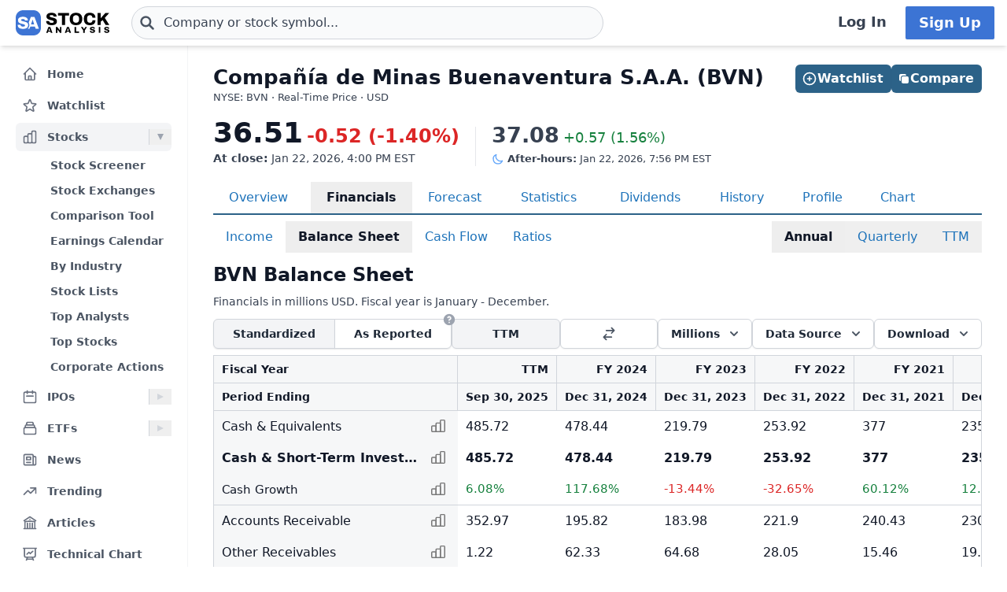

--- FILE ---
content_type: text/html
request_url: https://stockanalysis.com/stocks/bvn/financials/balance-sheet/
body_size: 17672
content:
<!doctype html>
<html lang="en">
	<head>
		<meta charset="utf-8" />
		<meta name="viewport" content="width=device-width, initial-scale=1" />
		
		<link href="/_app/immutable/assets/0.BrQ1o_3F.css" rel="stylesheet">
		<link href="/_app/immutable/assets/_FinancialTable.CpUEvGqb.css" rel="stylesheet"><!--[--><!--[--><script async src="https://securepubads.g.doubleclick.net/tag/js/gpt.js"></script> <script>
			InvestingChannelQueue = window.InvestingChannelQueue || []
		</script> <script async src="https://u5.investingchannel.com/static/uat.js"></script><!--]--><!--]--><!--[--><!--[--><meta name="description" content="Detailed balance sheet for Compañía de Minas Buenaventura (BVN), including cash, debt, assets, liabilities, and book value."/><!--]--> <!--[!--><!--]--> <link rel="canonical" href="https://stockanalysis.com/stocks/bvn/financials/balance-sheet/"/> <meta property="og:title" content="Compañía de Minas Buenaventura (BVN) Balance Sheet"/> <!--[--><meta property="og:description" content="Detailed balance sheet for Compañía de Minas Buenaventura (BVN), including cash, debt, assets, liabilities, and book value."/><!--]--> <meta property="og:url" content="https://stockanalysis.com/stocks/bvn/financials/balance-sheet/"/> <meta property="og:image" content="https://stockanalysis.com/img/bear-vs-bull.jpg"/> <meta property="og:type" content="website"/> <meta property="og:site_name" content="StockAnalysis"/> <meta name="twitter:card" content="summary_large_image"/> <meta name="twitter:site" content="@stock_analysisx"/> <meta name="twitter:title" content="Compañía de Minas Buenaventura (BVN) Balance Sheet"/> <!--[--><meta name="twitter:description" content="Detailed balance sheet for Compañía de Minas Buenaventura (BVN), including cash, debt, assets, liabilities, and book value."/><!--]--> <meta name="twitter:image" content="https://stockanalysis.com/img/bear-vs-bull.jpg"/> <!--[--><!----><script type="application/ld+json">{"@context":"https://schema.org","@type":"WebPage","name":"Compañía de Minas Buenaventura (BVN) Balance Sheet","description":"Detailed balance sheet for Compañía de Minas Buenaventura (BVN), including cash, debt, assets, liabilities, and book value.","url":"https://stockanalysis.com/stocks/bvn/financials/balance-sheet/"}</script><!----><!--]--> <!--[--><!----><script type="application/ld+json">{"@context":"https://schema.org","@type":"Corporation","name":"Compañía de Minas Buenaventura","legalName":"Compañía de Minas Buenaventura S.A.A.","tickerSymbol":"BVN"}</script><!----><!--]--> <!--[!--><!--]--> <!--[--><!----><script type="application/ld+json">{"@context":"https://schema.org","@type":"BreadcrumbList","itemListElement":[{"@type":"ListItem","position":1,"name":"Home","item":"https://stockanalysis.com/"},{"@type":"ListItem","position":2,"name":"Stocks","item":"https://stockanalysis.com/stocks/"},{"@type":"ListItem","position":3,"name":"BVN","item":"https://stockanalysis.com/stocks/bvn/"},{"@type":"ListItem","position":4,"name":"Financials","item":"https://stockanalysis.com/stocks/bvn/financials/"},{"@type":"ListItem","position":5,"name":"Balance Sheet","item":"https://stockanalysis.com/stocks/bvn/financials/balance-sheet/"},{"@type":"ListItem","position":6,"name":"Annual"}]}</script><!----><!--]--><!--]--><title>Compañía de Minas Buenaventura (BVN) Balance Sheet</title>
		<link rel="shortcut icon" href="https://stockanalysis.com/favicon.png" />
		<link rel="icon" type="image/png" sizes="32x32" href="https://stockanalysis.com/favicon-32x32.png" />
		<link rel="icon" type="image/png" sizes="16x16" href="https://stockanalysis.com/favicon-16x16.png" />
		<link rel="apple-touch-icon" href="https://stockanalysis.com/apple-touch-icon.png" sizes="180x180" />
		<meta name="apple-itunes-app" content="app-id=6751272467" />
		<script defer data-domain="stockanalysis.com" src="/e/js/script.js" data-api="/e/api/event"></script>
		<!-- Google Tag Manager -->
		<script>
			;(function (w, d, s, l, i) {
				w[l] = w[l] || []
				w[l].push({ 'gtm.start': new Date().getTime(), event: 'gtm.js' })
				var f = d.getElementsByTagName(s)[0],
					j = d.createElement(s),
					dl = l != 'dataLayer' ? '&l=' + l : ''
				j.async = true
				j.src = 'https://www.googletagmanager.com/gtm.js?id=' + i + dl
				f.parentNode.insertBefore(j, f)
			})(window, document, 'script', 'dataLayer', 'GTM-TPBBBKLR')
		</script>
		<!-- End Google Tag Manager -->
	</head>
	<body data-sveltekit-preload-data="hover">
		<!-- Google Tag Manager (noscript) -->
		<noscript
			><iframe
				src="https://www.googletagmanager.com/ns.html?id=GTM-TPBBBKLR"
				height="0"
				width="0"
				style="display: none; visibility: hidden"
			></iframe
		></noscript>
		<!-- End Google Tag Manager (noscript) -->
		<div><!--[--><!--[--><!----><!----> <!--[--><!----><!----><!--]--> <!--[!--><!--]--> <!--[!--><!--]--> <!--[!--><!--]--> <header class="sticky top-0 z-50 bg-default shadow-md landscape:static landscape:lg:sticky"><div class="flex flex-row items-center gap-x-1 px-1 py-1.5 tiny:gap-x-1 tiny:px-2 xs:gap-x-3 xs:px-3 sm:py-2 lg:gap-x-4 xxl:px-4 xxxl:px-6"><a href="#main" class="sr-only focus:not-sr-only">Skip to main content</a> <!--[!--><!--]--> <!--[--><!--[--><button class="xxl:hidden" aria-label="Open Menu" aria-controls="left-navigation" aria-expanded="false"><!--[--><!----><svg class="h-8 w-8 cursor-pointer text-faded" fill="none" viewBox="0 0 24 24" stroke="currentColor" style="max-width:40px"><path stroke-linecap="round" stroke-linejoin="round" stroke-width="2" d="M4 6h16M4 12h16M4 18h16"/></svg><!----><!--]--><!----></button><!--]--><!--]--><!----> <a aria-label="Home page" href="/"><div class="h-8 overflow-hidden bp:mx-0.5 bp:h-[34px] sm:mx-1 md:h-9 lg:mx-1 w-[32px] md:max-w-none md:w-[119px]"><!----><img src="/logo.svg" alt="logo" class="h-8 w-auto max-w-none py-0.5 bp:h-[34px] md:h-9"/><!----></div></a><!----> <!--[--><div class="ml-0.5 max-w-screen-xsm grow md:ml-2 xxl:ml-6 xxxl:ml-12"><form action="/symbol-lookup/" method="get" role="search"><div class="relative flex items-center"><div class="absolute inset-y-0 left-0 flex items-center pl-2.5"><!--[--><!----><svg class="h-4 w-4 text-icon xs:h-5 xs:w-5" fill="none" stroke-linecap="round" stroke-linejoin="round" stroke-width="3" stroke="currentColor" viewBox="0 0 24 24" style="max-width: 40px" aria-hidden="true"><path d="M21 21l-6-6m2-5a7 7 0 11-14 0 7 7 0 0114 0z" /></svg><!----><!--]--><!----></div> <!----><input class="grow rounded-2xl lg:rounded-3xl border border-sharp py-1.5 pl-7 text-sm placeholder-gray-700 dark:placeholder-gray-200 focus:border-sharp focus:shadow-lg focus:outline-none focus:ring-0 tiny:pl-8 xs:pl-10 xs:text-base md:py-2 w-full bg-gray-50 hover:bg-white focus:bg-white dark:bg-dark-700 dark:hover:bg-dark-700 dark:focus:bg-dark-700" type="text" inputmode="text" aria-label="Search for stocks, funds, and more" role="combobox" aria-expanded="false" aria-controls="owned_listbox" autocomplete="off" spellcheck="false" aria-autocomplete="list" placeholder="Company or stock symbol..." name="q" value="" id="search-header"/><!----> <!--[!--><!--[!--><!--[!--><!--]--><!--]--><!--]--> <!--[!--><!--]--></div></form><!----></div><!--]--><!----> <!--[!--><!--]--> <!--[!--><!--]--> <!--[!--><!--]--> <!--[!--><!--[!--><!--[!--><div class="ml-auto hidden space-x-2 xxl:flex"><a class="inline-flex h-full w-full items-center justify-center whitespace-nowrap rounded-sm bg-default px-2 py-1.5 text-base font-semibold text-faded hover:bg-gray-100 focus:outline-none focus:ring-2 focus:ring-blue-500 dark:hover:bg-dark-700 lg:px-4 lg:text-lg" href="/login/">Log In</a> <a class="inline-flex items-center justify-center whitespace-nowrap rounded-sm border border-transparent bg-blue-brand_light px-4 py-1.5 text-lg font-semibold text-white shadow-sm hover:bg-blue-brand_sharp focus:outline-none focus:ring-2 focus:ring-blue-500 dark:text-white" href="/pro/">Sign Up</a></div><!--]--><!--]--><!--]--><!----></div></header><!----> <div class="xxl:grid-cols-leftnav grow xxl:grid"><!----><!--[--><div class="bg-default z-40 border-r border-gray-100 dark:border-neutral-700 xxl:block hidden"><div class="bg-default xs:px-4 xxl:sticky xxl:top-[60px] xxl:mt-0 xxl:max-h-[calc(100vh-60px)] xxl:px-5 xxl:py-4 mt-1 overflow-y-auto overscroll-contain px-3 pb-4 pt-2 sm:px-3" id="left-navigation"><nav aria-label="Main navigation" class="flex flex-col text-sm font-semibold"><!--[--><!--[--><!--[!--><!--[!--><!--[--><div class="flex grow items-center rounded-md text-sm font-semibold text-gray-600 hover:bg-gray-50 hover:text-gray-900 dark:hover:bg-neutral-700"><a class="flex grow items-center px-2 py-1.5 text-gray-600 dark:text-gray-300 xs:py-2" href="/" title="Home"><!----><svg class="h-5 w-5 xs:h-6 xs:w-6 text-gray-500 dark:text-dark-400 xxl:h-5 xxl:w-5 xxxl:h-6 xxxl:w-6" fill="none" viewBox="0 0 24 24" stroke="currentColor" style="max-width:40px" aria-hidden="true"><path stroke-linecap="round" stroke-linejoin="round" stroke-width="2" d="M3 12l2-2m0 0l7-7 7 7M5 10v10a1 1 0 001 1h3m10-11l2 2m-2-2v10a1 1 0 01-1 1h-3m-6 0a1 1 0 001-1v-4a1 1 0 011-1h2a1 1 0 011 1v4a1 1 0 001 1m-6 0h6"/></svg><!----> <span class="-mt-px ml-3">Home</span></a></div><!--]--><!--]--><!--]--><!--]--><!--[--><!--[!--><!--[!--><!--[--><div class="flex grow items-center rounded-md text-sm font-semibold text-gray-600 hover:bg-gray-50 hover:text-gray-900 dark:hover:bg-neutral-700 mt-1"><a class="flex grow items-center px-2 py-1.5 text-gray-600 dark:text-gray-300 xs:py-2" href="/watchlist/" title="Watchlist"><!----><svg class="h-5 w-5 xs:h-6 xs:w-6 text-gray-500 dark:text-dark-400 xxl:h-5 xxl:w-5 xxxl:h-6 xxxl:w-6" fill="none" viewBox="0 0 24 24" stroke="currentColor" style="max-width:40px" aria-hidden="true"><path stroke-linecap="round" stroke-linejoin="round" stroke-width="2" d="M11.48 3.499a.562.562 0 0 1 1.04 0l2.125 5.111a.563.563 0 0 0 .475.345l5.518.442c.499.04.701.663.321.988l-4.204 3.602a.563.563 0 0 0-.182.557l1.285 5.385a.562.562 0 0 1-.84.61l-4.725-2.885a.562.562 0 0 0-.586 0L6.982 20.54a.562.562 0 0 1-.84-.61l1.285-5.386a.562.562 0 0 0-.182-.557l-4.204-3.602a.562.562 0 0 1 .321-.988l5.518-.442a.563.563 0 0 0 .475-.345L11.48 3.5Z" /></svg><!----> <span class="-mt-px ml-3">Watchlist</span></a></div><!--]--><!--]--><!--]--><!--]--><!--[--><!--[--><div><div class="mt-1 flex grow items-center rounded-md text-sm font-semibold text-gray-600 hover:bg-gray-50 hover:text-gray-900 dark:hover:bg-neutral-700 bg-gray-100 dark:bg-dark-700"><a class="mr-1 flex grow items-center px-2 py-1.5 text-gray-600 dark:text-gray-300 xs:py-2 xxl:mr-0" href="/stocks/" title="Stocks"><!----><svg class="h-5 w-5 xs:h-6 xs:w-6 text-gray-500 dark:text-dark-400 xxl:h-5 xxl:w-5 xxxl:h-6 xxxl:w-6" fill="none" viewBox="0 0 24 24" stroke="currentColor" style="max-width:40px" aria-hidden="true"><path stroke-linecap="round" stroke-linejoin="round" stroke-width="2" d="M9 19v-6a2 2 0 00-2-2H5a2 2 0 00-2 2v6a2 2 0 002 2h2a2 2 0 002-2zm0 0V9a2 2 0 012-2h2a2 2 0 012 2v10m-6 0a2 2 0 002 2h2a2 2 0 002-2m0 0V5a2 2 0 012-2h2a2 2 0 012 2v14a2 2 0 01-2 2h-2a2 2 0 01-2-2z"/></svg><!----> <span class="-mt-px ml-3">Stocks</span></a> <button class="ml-auto cursor-pointer border-l border-gray-300 px-2 dark:border-dark-600 xxl:px-1" aria-controls="Stocks-menu" aria-expanded="true" aria-label="Expand Stocks menu"><svg class="h-5 w-5 text-gray-300 dark:text-dark-400 rotate-90 text-gray-400" viewBox="0 0 20 20" style="max-width: 20px"><path d="M6 6L14 10L6 14V6Z" fill="currentColor"></path></svg></button></div> <!--[--><!----><ul class="block pt-0.5" id="Stocks-menu"><!--[--><li><a class="block rounded-md py-1.5 pl-11 pr-2 text-gray-600 hover:bg-gray-50 hover:text-gray-900 dark:text-gray-300 hover:dark:bg-dark-700" href="/stocks/screener/" title="Stock Screener">Stock Screener</a></li><li><a class="block rounded-md py-1.5 pl-11 pr-2 text-gray-600 hover:bg-gray-50 hover:text-gray-900 dark:text-gray-300 hover:dark:bg-dark-700" href="/list/exchanges/" title="Stock Exchanges">Stock Exchanges</a></li><li><a class="block rounded-md py-1.5 pl-11 pr-2 text-gray-600 hover:bg-gray-50 hover:text-gray-900 dark:text-gray-300 hover:dark:bg-dark-700" href="/stocks/compare/" title="Comparison Tool">Comparison Tool</a></li><li><a class="block rounded-md py-1.5 pl-11 pr-2 text-gray-600 hover:bg-gray-50 hover:text-gray-900 dark:text-gray-300 hover:dark:bg-dark-700" href="/stocks/earnings-calendar/" title="Earnings Calendar">Earnings Calendar</a></li><li><a class="block rounded-md py-1.5 pl-11 pr-2 text-gray-600 hover:bg-gray-50 hover:text-gray-900 dark:text-gray-300 hover:dark:bg-dark-700" href="/stocks/industry/" title="By Industry">By Industry</a></li><li><a class="block rounded-md py-1.5 pl-11 pr-2 text-gray-600 hover:bg-gray-50 hover:text-gray-900 dark:text-gray-300 hover:dark:bg-dark-700" href="/list/" title="Stock Lists">Stock Lists</a></li><li><a class="block rounded-md py-1.5 pl-11 pr-2 text-gray-600 hover:bg-gray-50 hover:text-gray-900 dark:text-gray-300 hover:dark:bg-dark-700" href="/analysts/" title="Top Analysts">Top Analysts</a></li><li><a class="block rounded-md py-1.5 pl-11 pr-2 text-gray-600 hover:bg-gray-50 hover:text-gray-900 dark:text-gray-300 hover:dark:bg-dark-700" href="/analysts/top-stocks/" title="Top Stocks">Top Stocks</a></li><li><a class="block rounded-md py-1.5 pl-11 pr-2 text-gray-600 hover:bg-gray-50 hover:text-gray-900 dark:text-gray-300 hover:dark:bg-dark-700" href="/actions/" title="Corporate Actions">Corporate Actions</a></li><!--]--></ul><!----><!--]--></div><!--]--><!--]--><!--[--><!--[--><div><div class="mt-1 flex grow items-center rounded-md text-sm font-semibold text-gray-600 hover:bg-gray-50 hover:text-gray-900 dark:hover:bg-neutral-700"><a class="mr-1 flex grow items-center px-2 py-1.5 text-gray-600 dark:text-gray-300 xs:py-2 xxl:mr-0" href="/ipos/" title="IPOs"><!----><svg class="h-5 w-5 xs:h-6 xs:w-6 text-gray-500 dark:text-dark-400 xxl:h-5 xxl:w-5 xxxl:h-6 xxxl:w-6" fill="none" viewBox="0 0 24 24" stroke="currentColor" style="max-width:40px" aria-hidden="true"><path stroke-linecap="round" stroke-linejoin="round" stroke-width="2" d="M8 7V3m8 4V3m-9 8h10M5 21h14a2 2 0 002-2V7a2 2 0 00-2-2H5a2 2 0 00-2 2v12a2 2 0 002 2z"/></svg><!----> <span class="-mt-px ml-3">IPOs</span></a> <button class="ml-auto cursor-pointer border-l border-gray-300 px-2 dark:border-dark-600 xxl:px-1" aria-controls="IPOs-menu" aria-expanded="false" aria-label="Expand IPOs menu"><svg class="h-5 w-5 text-gray-300 dark:text-dark-400" viewBox="0 0 20 20" style="max-width: 20px"><path d="M6 6L14 10L6 14V6Z" fill="currentColor"></path></svg></button></div> <!--[--><!----><ul class="hidden" id="IPOs-menu"><!--[--><li><a class="block rounded-md py-1.5 pl-11 pr-2 text-gray-600 hover:bg-gray-50 hover:text-gray-900 dark:text-gray-300 hover:dark:bg-dark-700" href="/ipos/" title="Recent IPOs">Recent IPOs</a></li><li><a class="block rounded-md py-1.5 pl-11 pr-2 text-gray-600 hover:bg-gray-50 hover:text-gray-900 dark:text-gray-300 hover:dark:bg-dark-700" href="/ipos/calendar/" title="IPO Calendar">IPO Calendar</a></li><li><a class="block rounded-md py-1.5 pl-11 pr-2 text-gray-600 hover:bg-gray-50 hover:text-gray-900 dark:text-gray-300 hover:dark:bg-dark-700" href="/ipos/statistics/" title="IPO Statistics">IPO Statistics</a></li><li><a class="block rounded-md py-1.5 pl-11 pr-2 text-gray-600 hover:bg-gray-50 hover:text-gray-900 dark:text-gray-300 hover:dark:bg-dark-700" href="/ipos/news/" title="IPO News">IPO News</a></li><li><a class="block rounded-md py-1.5 pl-11 pr-2 text-gray-600 hover:bg-gray-50 hover:text-gray-900 dark:text-gray-300 hover:dark:bg-dark-700" href="/ipos/screener/" title="IPO Screener">IPO Screener</a></li><!--]--></ul><!----><!--]--></div><!--]--><!--]--><!--[--><!--[--><div><div class="mt-1 flex grow items-center rounded-md text-sm font-semibold text-gray-600 hover:bg-gray-50 hover:text-gray-900 dark:hover:bg-neutral-700"><a class="mr-1 flex grow items-center px-2 py-1.5 text-gray-600 dark:text-gray-300 xs:py-2 xxl:mr-0" href="/etf/" title="ETFs"><!----><svg class="h-5 w-5 xs:h-6 xs:w-6 text-gray-500 dark:text-dark-400 xxl:h-5 xxl:w-5 xxxl:h-6 xxxl:w-6" fill="none" viewBox="0 0 24 24" stroke="currentColor" style="max-width:40px" aria-hidden="true"><path stroke-linecap="round" stroke-linejoin="round" stroke-width="2" d="M19 11H5m14 0a2 2 0 012 2v6a2 2 0 01-2 2H5a2 2 0 01-2-2v-6a2 2 0 012-2m14 0V9a2 2 0 00-2-2M5 11V9a2 2 0 012-2m0 0V5a2 2 0 012-2h6a2 2 0 012 2v2M7 7h10"/></svg><!----> <span class="-mt-px ml-3">ETFs</span></a> <button class="ml-auto cursor-pointer border-l border-gray-300 px-2 dark:border-dark-600 xxl:px-1" aria-controls="ETFs-menu" aria-expanded="false" aria-label="Expand ETFs menu"><svg class="h-5 w-5 text-gray-300 dark:text-dark-400" viewBox="0 0 20 20" style="max-width: 20px"><path d="M6 6L14 10L6 14V6Z" fill="currentColor"></path></svg></button></div> <!--[--><!----><ul class="hidden" id="ETFs-menu"><!--[--><li><a class="block rounded-md py-1.5 pl-11 pr-2 text-gray-600 hover:bg-gray-50 hover:text-gray-900 dark:text-gray-300 hover:dark:bg-dark-700" href="/etf/screener/" title="ETF Screener">ETF Screener</a></li><li><a class="block rounded-md py-1.5 pl-11 pr-2 text-gray-600 hover:bg-gray-50 hover:text-gray-900 dark:text-gray-300 hover:dark:bg-dark-700" href="/etf/compare/" title="Comparison Tool">Comparison Tool</a></li><li><a class="block rounded-md py-1.5 pl-11 pr-2 text-gray-600 hover:bg-gray-50 hover:text-gray-900 dark:text-gray-300 hover:dark:bg-dark-700" href="/etf/list/new/" title="New Launches">New Launches</a></li><li><a class="block rounded-md py-1.5 pl-11 pr-2 text-gray-600 hover:bg-gray-50 hover:text-gray-900 dark:text-gray-300 hover:dark:bg-dark-700" href="/etf/provider/" title="ETF Providers">ETF Providers</a></li><!--]--></ul><!----><!--]--></div><!--]--><!--]--><!--[--><!--[!--><!--[!--><!--[--><div class="flex grow items-center rounded-md text-sm font-semibold text-gray-600 hover:bg-gray-50 hover:text-gray-900 dark:hover:bg-neutral-700 mt-1"><a class="flex grow items-center px-2 py-1.5 text-gray-600 dark:text-gray-300 xs:py-2" href="/news/" title="News"><!----><svg class="h-5 w-5 xs:h-6 xs:w-6 text-gray-500 dark:text-dark-400 xxl:h-5 xxl:w-5 xxxl:h-6 xxxl:w-6" fill="none" viewBox="0 0 24 24" stroke="currentColor" style="max-width:40px" aria-hidden="true"><path stroke-linecap="round" stroke-linejoin="round" stroke-width="2" d="M19 20H5a2 2 0 01-2-2V6a2 2 0 012-2h10a2 2 0 012 2v1m2 13a2 2 0 01-2-2V7m2 13a2 2 0 002-2V9a2 2 0 00-2-2h-2m-4-3H9M7 16h6M7 8h6v4H7V8z"/></svg><!----> <span class="-mt-px ml-3">News</span></a></div><!--]--><!--]--><!--]--><!--]--><!--[--><!--[!--><!--[!--><!--[--><div class="flex grow items-center rounded-md text-sm font-semibold text-gray-600 hover:bg-gray-50 hover:text-gray-900 dark:hover:bg-neutral-700 mt-1"><a class="flex grow items-center px-2 py-1.5 text-gray-600 dark:text-gray-300 xs:py-2" href="/trending/" title="Trending"><!----><svg class="h-5 w-5 xs:h-6 xs:w-6 text-gray-500 dark:text-dark-400 xxl:h-5 xxl:w-5 xxxl:h-6 xxxl:w-6" fill="none" viewBox="0 0 24 24" stroke="currentColor" style="max-width:40px" aria-hidden="true"><path stroke-linecap="round" stroke-linejoin="round" stroke-width="2" d="M13 7h8m0 0v8m0-8l-8 8-4-4-6 6"/></svg><!----> <span class="-mt-px ml-3">Trending</span></a></div><!--]--><!--]--><!--]--><!--]--><!--[--><!--[!--><!--[!--><!--[--><div class="flex grow items-center rounded-md text-sm font-semibold text-gray-600 hover:bg-gray-50 hover:text-gray-900 dark:hover:bg-neutral-700 mt-1"><a class="flex grow items-center px-2 py-1.5 text-gray-600 dark:text-gray-300 xs:py-2" href="/blog/" title="Articles"><!----><svg class="h-5 w-5 xs:h-6 xs:w-6 text-gray-500 dark:text-dark-400 xxl:h-5 xxl:w-5 xxxl:h-6 xxxl:w-6" fill="none" viewBox="0 0 24 24" stroke="currentColor" style="max-width:40px" aria-hidden="true"><path stroke-linecap="round" stroke-linejoin="round" stroke-width="2" d="M12 21v-8.25M15.75 21v-8.25M8.25 21v-8.25M3 9l9-6 9 6m-1.5 12V10.332A48.36 48.36 0 0 0 12 9.75c-2.551 0-5.056.2-7.5.582V21M3 21h18M12 6.75h.008v.008H12V6.75Z"/></svg><!----> <span class="-mt-px ml-3">Articles</span></a></div><!--]--><!--]--><!--]--><!--]--><!--[--><!--[!--><!--[!--><!--[--><div class="flex grow items-center rounded-md text-sm font-semibold text-gray-600 hover:bg-gray-50 hover:text-gray-900 dark:hover:bg-neutral-700 mt-1"><a class="flex grow items-center px-2 py-1.5 text-gray-600 dark:text-gray-300 xs:py-2" href="/chart/" title="Technical Chart"><!----><svg class="h-5 w-5 xs:h-6 xs:w-6 text-gray-500 dark:text-dark-400 xxl:h-5 xxl:w-5 xxxl:h-6 xxxl:w-6" fill="none" viewBox="0 0 24 24" stroke-width="2" stroke="currentColor"><path stroke-linecap="round" stroke-linejoin="round" d="M3.75 3v11.25A2.25 2.25 0 0 0 6 16.5h2.25M3.75 3h-1.5m1.5 0h16.5m0 0h1.5m-1.5 0v11.25A2.25 2.25 0 0 1 18 16.5h-2.25m-7.5 0h7.5m-7.5 0-1 3m8.5-3 1 3m0 0 .5 1.5m-.5-1.5h-9.5m0 0-.5 1.5m.75-9 3-3 2.148 2.148A12.061 12.061 0 0 1 16.5 7.605" /></svg><!----> <span class="-mt-px ml-3">Technical Chart</span></a></div><!--]--><!--]--><!--]--><!--]--><!--[--><!--[--><div><div class="mt-1 flex grow items-center rounded-md text-sm font-semibold text-gray-600 hover:bg-gray-50 hover:text-gray-900 dark:hover:bg-neutral-700"><a class="mr-1 flex grow items-center px-2 py-1.5 text-gray-600 dark:text-gray-300 xs:py-2 xxl:mr-0" href="/markets/gainers/" title="Market Movers"><!----><svg class="h-5 w-5 xs:h-6 xs:w-6 text-gray-500 dark:text-dark-400 xxl:h-5 xxl:w-5 xxxl:h-6 xxxl:w-6" fill="none" viewBox="0 0 24 24" stroke="currentColor" style="max-width:40px" aria-hidden="true"><path stroke-linecap="round" stroke-linejoin="round" stroke-width="2" d="M16 8v8m-4-5v5m-4-2v2m-2 4h12a2 2 0 002-2V6a2 2 0 00-2-2H6a2 2 0 00-2 2v12a2 2 0 002 2z"/></svg><!----> <span class="-mt-px ml-3">Market Movers</span></a> <button class="ml-auto cursor-pointer border-l border-gray-300 px-2 dark:border-dark-600 xxl:px-1" aria-controls="Market Movers-menu" aria-expanded="false" aria-label="Expand Market Movers menu"><svg class="h-5 w-5 text-gray-300 dark:text-dark-400" viewBox="0 0 20 20" style="max-width: 20px"><path d="M6 6L14 10L6 14V6Z" fill="currentColor"></path></svg></button></div> <!--[--><!----><ul class="hidden" id="Market Movers-menu"><!--[--><li><a class="block rounded-md py-1.5 pl-11 pr-2 text-gray-600 hover:bg-gray-50 hover:text-gray-900 dark:text-gray-300 hover:dark:bg-dark-700" href="/markets/gainers/" title="Top Gainers">Top Gainers</a></li><li><a class="block rounded-md py-1.5 pl-11 pr-2 text-gray-600 hover:bg-gray-50 hover:text-gray-900 dark:text-gray-300 hover:dark:bg-dark-700" href="/markets/losers/" title="Top Losers">Top Losers</a></li><li><a class="block rounded-md py-1.5 pl-11 pr-2 text-gray-600 hover:bg-gray-50 hover:text-gray-900 dark:text-gray-300 hover:dark:bg-dark-700" href="/markets/active/" title="Most Active">Most Active</a></li><li><a class="block rounded-md py-1.5 pl-11 pr-2 text-gray-600 hover:bg-gray-50 hover:text-gray-900 dark:text-gray-300 hover:dark:bg-dark-700" href="/markets/premarket/" title="Premarket">Premarket</a></li><li><a class="block rounded-md py-1.5 pl-11 pr-2 text-gray-600 hover:bg-gray-50 hover:text-gray-900 dark:text-gray-300 hover:dark:bg-dark-700" href="/markets/afterhours/" title="After Hours">After Hours</a></li><li><a class="block rounded-md py-1.5 pl-11 pr-2 text-gray-600 hover:bg-gray-50 hover:text-gray-900 dark:text-gray-300 hover:dark:bg-dark-700" href="/markets/heatmap/" title="Market Heatmap">Market Heatmap</a></li><!--]--></ul><!----><!--]--></div><!--]--><!--]--><!--[--><!--[!--><!--[!--><!--[--><div class="flex grow items-center rounded-md text-sm font-semibold text-gray-600 hover:bg-gray-50 hover:text-gray-900 dark:hover:bg-neutral-700 mt-1"><a class="flex grow items-center px-2 py-1.5 text-gray-600 dark:text-gray-300 xs:py-2" href="/subscribe/" title="Market Newsletter"><!----><svg class="h-5 w-5 xs:h-6 xs:w-6 text-gray-500 dark:text-dark-400 xxl:h-5 xxl:w-5 xxxl:h-6 xxxl:w-6" fill="none" viewBox="0 0 24 24" stroke="currentColor" style="max-width:40px" aria-hidden="true"><path stroke-linecap="round" stroke-linejoin="round" stroke-width="2" d="M21.75 6.75v10.5a2.25 2.25 0 01-2.25 2.25h-15a2.25 2.25 0 01-2.25-2.25V6.75m19.5 0A2.25 2.25 0 0019.5 4.5h-15a2.25 2.25 0 00-2.25 2.25m19.5 0v.243a2.25 2.25 0 01-1.07 1.916l-7.5 4.615a2.25 2.25 0 01-2.36 0L3.32 8.91a2.25 2.25 0 01-1.07-1.916V6.75" /></svg><!----> <span class="-mt-px ml-3">Market Newsletter</span></a></div><!--]--><!--]--><!--]--><!--]--><!--[--><!--[!--><!--[--><!--[--><div class="flex grow items-center rounded-md text-sm font-semibold text-gray-600 hover:bg-gray-50 hover:text-gray-900 dark:hover:bg-neutral-700"><a class="flex grow items-center px-2 py-1.5 text-gray-600 dark:text-gray-300 xs:py-2" href="/pro/" title="Stock Analysis Pro"><!----><svg class="h-5 w-5 xs:h-6 xs:w-6 text-gray-500 dark:text-dark-400 xxl:h-5 xxl:w-5 xxxl:h-6 xxxl:w-6" fill="none" viewBox="0 0 24 24" stroke="currentColor" style="max-width:40px" aria-hidden="true"><path stroke-linecap="round" stroke-linejoin="round" stroke-width="2" d="M19 7.5v3m0 0v3m0-3h3m-3 0h-3m-2.25-4.125a3.375 3.375 0 11-6.75 0 3.375 3.375 0 016.75 0zM4 19.235v-.11a6.375 6.375 0 0112.75 0v.109A12.318 12.318 0 0110.374 21c-2.331 0-4.512-.645-6.374-1.766z" /></svg><!----> <span class="-mt-px ml-3">Stock Analysis Pro</span></a></div><!--]--><!--]--><!--]--><!--]--><!--]--></nav> <div class="border-default xxl:flex mt-4 hidden cursor-pointer items-center border-t pt-1"><button class="hover:dark:bg-dark-700 xxl:p-2 flex grow items-center rounded-md text-sm font-semibold text-gray-600 hover:bg-gray-50 hover:text-gray-900 dark:text-gray-300" title="Collapse Menu"><!--[!--><!--[--><!----><svg class="h-6 w-6 text-gray-500 dark:text-dark-400 xxl:h-5 xxl:w-5 xxxl:h-6 xxxl:w-6" fill="none" viewBox="0 0 24 24" stroke="currentColor" style="max-width:40px"><path stroke-linecap="round" stroke-linejoin="round" stroke-width="2" d="M11 19l-7-7 7-7m8 14l-7-7 7-7"/></svg><!----><!--]--><!--]--> <span class="ml-3">Collapse</span></button></div> <!--[!--><!--]--></div> <!--[!--><!--]--></div><!--]--><!----><!----> <div><!--[!--><!--[!--><!--]--><!--]--> <!--[--><!----><main id="main" class="contain"><div class="mx-auto mb-2"><div class="mb-4 flex items-start justify-between gap-2"><div><!--[--><div class="mb-0 text-2xl font-bold text-default sm:text-[26px]">Compañía de Minas Buenaventura S.A.A. (BVN)</div><!--]--> <!--[--><div class="mt-[1px] text-tiny text-faded">NYSE: BVN · Real-Time Price · USD</div><!--]--> <!--[!--><!--]--></div> <!--[--><div class="hidden md:flex"><!--[--><div class="-mb-1 mt-6 flex w-full gap-2 md:right-5 md:top-6 md:mb-0 md:mt-0 md:w-auto lg:right-8"><!--[--><button class="inline-flex items-center justify-center gap-x-1.5 whitespace-nowrap rounded-md bg-blue-brand_sharp px-3 py-1.5 text-base font-semibold text-white shadow-sm hover:bg-blue-500 lg:px-2.5 flex-1 md:flex-initial"><!--[--><!----><svg class="h-5 w-5 lg:-ml-0.5" fill="none" viewBox="0 0 24 24" stroke="currentColor" style="max-width:40px" aria-hidden="true"><path stroke-linecap="round" stroke-linejoin="round" stroke-width="2" d="M12 9v6m3-3H9m12 0a9 9 0 11-18 0 9 9 0 0118 0z"/></svg><!----><!--]--><!----> Watchlist</button><!--]--><!----> <!--[--><!--[--><a href="/stocks/compare/bvn/" class="bg-blue-brand_sharp inline-flex items-center justify-center gap-x-1.5 whitespace-nowrap rounded-md px-3 py-1.5 text-base font-semibold text-white shadow-sm hover:bg-blue-500 lg:px-2.5 flex-1 md:flex-initial hover:text-white"><svg xmlns="http://www.w3.org/2000/svg" viewBox="0 0 24 24" fill="currentColor" class="size-4 lg:-ml-0.5"><path d="M16.5 6a3 3 0 0 0-3-3H6a3 3 0 0 0-3 3v7.5a3 3 0 0 0 3 3v-6A4.5 4.5 0 0 1 10.5 6h6Z"></path><path d="M18 7.5a3 3 0 0 1 3 3V18a3 3 0 0 1-3 3h-7.5a3 3 0 0 1-3-3v-7.5a3 3 0 0 1 3-3H18Z"></path></svg> Compare</a><!--]--><!--]--><!----></div><!--]--><!----></div><!--]--></div> <!----><!--[!--><!--[--><div class="mb-5 flex flex-row items-end space-x-2 xs:space-x-3 bp:space-x-5"><div class="max-w-[50%]"><div class="text-4xl font-bold transition-colors duration-300 block sm:inline">36.51</div> <!----><div class="font-semibold block text-lg xs:text-xl sm:inline sm:text-2xl text-red-vivid">-0.52 (-1.40%)</div><!---->  <!--[!--><!--[--><div class="mt-0.5 text-xxs text-faded xs:text-tiny bp:text-sm"><span class="block font-semibold sm:inline">At close:</span> Jan 22, 2026, 4:00 PM EST</div><!--]--><!--]--></div> <!--[--><div class="border-l border-default pl-3 bp:pl-5"><div class="block text-[1.7rem] font-semibold leading-5 text-faded transition-colors duration-300 sm:inline">37.08</div> <div class="mt-1.5 block text-sm xs:text-base sm:mt-0 sm:inline sm:text-lg text-green-vivid">+0.57 (1.56%)</div> <div class="mt-1 text-xxs text-faded xs:text-tiny sm:flex"><span class="flex items-center"><!--[!--><!--[--><!----><svg class="h-4 w-4 inline text-blue-400" fill="none" viewBox="0 0 24 24" stroke="currentColor" style="max-width:40px"><path stroke-linecap="round" stroke-linejoin="round" stroke-width="2" d="M20.354 15.354A9 9 0 018.646 3.646 9.003 9.003 0 0012 21a9.003 9.003 0 008.354-5.646z"/></svg><!----><!--]--><!--]--> <span class="ml-0.5 whitespace-nowrap font-semibold md:ml-1">After-hours:</span></span> <span class="sm:ml-1">Jan 22, 2026, 7:56 PM EST</span></div></div><!--]--></div><!--]--><!--]--><!----> <!--[--><nav class="w-full border-b-2 border-below-title dark:border-gray-500" aria-label="BVN navigation"><ul class="navmenu"><li><a href="/stocks/bvn/" data-title="Overview">Overview</a></li><!----> <!--[--><li><a href="/stocks/bvn/financials/" data-title="Financials" class="active">Financials</a></li><!--]--> <!--[--><li><a href="/stocks/bvn/forecast/" data-title="Forecast">Forecast</a></li><!--]--> <!--[--><li><a href="/stocks/bvn/statistics/" data-title="Statistics">Statistics</a></li><!--]--> <!--[!--><!--]--> <!--[--><li><a href="/stocks/bvn/dividend/" data-title="Dividends">Dividends</a></li><!--]--> <!--[--><li><a href="/stocks/bvn/history/" data-title="History">History</a></li><!--]--> <!--[--><li><a href="/stocks/bvn/company/" data-title="Profile">Profile</a></li><!--]--> <!--[--><li><a href="/stocks/bvn/chart/" data-title="Chart">Chart</a></li><!--]--></ul></nav><!--]--></div><!----> <!----><!----> <div class="mb-2 flex flex-col space-y-2 md:mb-3 md:flex-row md:justify-between md:space-y-0"><nav aria-label="Financial statement navigation"><ul class="navmenu submenu"><li><a href="/stocks/bvn/financials/">Income</a></li> <li><a href="/stocks/bvn/financials/balance-sheet/" class="active">Balance Sheet</a></li> <li><a href="/stocks/bvn/financials/cash-flow-statement/">Cash Flow</a></li> <li><a href="/stocks/bvn/financials/ratios/">Ratios</a></li> <!--[!--><!--]--></ul></nav> <nav aria-label="Financial period navigation"><ul class="navmenu submenu"><li><button class="active">Annual</button></li> <!--[--><li><button><!--[!-->Quarterly<!--]--></button></li> <li><button>TTM</button></li><!--]--></ul></nav></div><!----> <!----><!--[!--><!--[!--><div class="md:flex-row md:items-end md:justify-between lg:block"><div><div class="flex"><!--[!--><h1 class="mb-1 text-[1.3rem] font-bold leading-7 bp:text-2xl md:mb-2">BVN Balance Sheet</h1><!--]--></div> <div class="mb-1.5 flex items-end justify-between md:block lg:mb-0"><div class="hidden pb-1 text-sm text-faded lg:block">Financials in millions USD. Fiscal year is January - December.</div> <div class="block text-sm text-faded lg:hidden">Millions USD. Fiscal year is Jan - Dec.</div></div></div><!----> <div class="border-default flex flex-col gap-y-2 py-2 md:flex-row md:gap-x-1.5 lg:gap-x-2"><!--[!--><!--[--><div class="w-full md:w-auto"><div class="relative inline-flex w-full rounded-md shadow-sm md:w-auto"><button class="controls-btn bp:px-3 xxl:px-6 w-full rounded-none rounded-l-md px-2 py-1.5 md:w-auto md:py-2 active">Standardized</button> <button class="controls-btn bp:px-3 xxl:px-6 -ml-px w-full overflow-visible rounded-none rounded-r-md px-2 py-1.5 md:w-auto md:py-2">As Reported</button> <span class="absolute -top-6 right-0 md:-right-1.5 md:-top-2"><span><span><!--[--><!----><svg class="size-[18px] text-gray-400 dark:text-dark-400 dark:hover:text-dark-300 hover:text-gray-700 cursor-pointer" viewBox="0 0 20 20" fill="currentColor" style="max-width:40px"><path fill-rule="evenodd" d="M18 10a8 8 0 11-16 0 8 8 0 0116 0zm-8-3a1 1 0 00-.867.5 1 1 0 11-1.731-1A3 3 0 0113 8a3.001 3.001 0 01-2 2.83V11a1 1 0 11-2 0v-1a1 1 0 011-1 1 1 0 100-2zm0 8a1 1 0 100-2 1 1 0 000 2z" clip-rule="evenodd"/></svg><!----><!--]--><!----></span><!----></span> <!--[!--><!--]--><!----></span></div><!----></div><!--]--> <div class="xs:gap-x-2 flex w-full gap-x-1 md:w-auto md:gap-x-1.5 lg:gap-x-2 flex-grow [&amp;_button]:flex-grow"><!--[--><!--[--><button class="controls-btn py-2 bp:py-1.5 sm:py-2 md:w-full lg:w-auto active" title="Include most recent values">TTM</button><!--]--><!--]--> <button class="controls-btn sm:py-2 md:w-full lg:w-auto" title="Switch order of columns"><!--[--><!----><svg class="w-4 h-4 bp:w-5 bp:h-5 pointer-events-none" fill="none" viewBox="0 0 24 24" stroke="currentColor" style="max-width:40px"><path stroke-linecap="round" stroke-linejoin="round" stroke-width="2" d="M8 7h12m0 0l-4-4m4 4l-4 4m0 6H4m0 0l4 4m-4-4l4-4"/></svg><!----><!--]--><!----></button><!----> <!--[--><div class="relative inline-block text-left"><button id="dropdown-btn-xpxk2fo" class="controls-btn" title="Change number units" aria-expanded="false" aria-haspopup="menu"><!--[!--><!--[!--><!--[!--><!--[--><span class="block sm:hidden">Mil</span> <span class="hidden sm:block">Millions</span><!--]--> <!--[!--><!--[--><!--[--><!----><svg class="-mr-1 ml-1 h-5 w-5 xs:ml-2 " viewBox="0 0 20 20" fill="currentColor" style="max-width:40px" aria-hidden="true"><path fill-rule="evenodd" d="M5.293 7.293a1 1 0 011.414 0L10 10.586l3.293-3.293a1 1 0 111.414 1.414l-4 4a1 1 0 01-1.414 0l-4-4a1 1 0 010-1.414z" clip-rule="evenodd"/></svg><!----><!--]--><!--]--><!--]--><!--]--><!--]--><!--]--></button> <!--[!--><!--]--></div><!--]--> <!--[--><div class="relative inline-block text-left"><button id="dropdown-btn-rbuv6p8" class="controls-btn" title="Select data source" aria-expanded="false" aria-haspopup="menu"><!--[!--><!--[!--><!--[!--><!--[--><span class="block sm:hidden">Data</span> <span class="hidden sm:block">Data Source</span><!--]--> <!--[!--><!--[--><!--[--><!----><svg class="-mr-1 ml-1 h-5 w-5 xs:ml-2 " viewBox="0 0 20 20" fill="currentColor" style="max-width:40px" aria-hidden="true"><path fill-rule="evenodd" d="M5.293 7.293a1 1 0 011.414 0L10 10.586l3.293-3.293a1 1 0 111.414 1.414l-4 4a1 1 0 01-1.414 0l-4-4a1 1 0 010-1.414z" clip-rule="evenodd"/></svg><!----><!--]--><!--]--><!--]--><!--]--><!--]--><!--]--></button> <!--[!--><!--]--></div><!--]--> <!--[--><!--[!--><div class="relative inline-block text-left"><button id="dropdown-btn-vejq2hp" class="controls-btn" aria-label="Download" aria-expanded="false" aria-haspopup="menu"><!--[!--><!--[!--><!--[!--><!--[!--><!--[!--><!--[--><!--[--><!----><svg class="block sm:hidden" fill="none" viewBox="0 0 24 24" stroke-width="2" stroke="currentColor" style="max-width:40px"><path stroke-linecap="round" stroke-linejoin="round" d="M3 16.5v2.25A2.25 2.25 0 0 0 5.25 21h13.5A2.25 2.25 0 0 0 21 18.75V16.5M16.5 12 12 16.5m0 0L7.5 12m4.5 4.5V3" /></svg><!----><!--]--><!----> <span class="hidden sm:block">Download</span><!--]--><!--]--><!--]--> <!--[!--><!--[--><!--[--><!----><svg class="-mr-1 ml-1 h-5 w-5 xs:ml-2 hidden sm:block" viewBox="0 0 20 20" fill="currentColor" style="max-width:40px" aria-hidden="true"><path fill-rule="evenodd" d="M5.293 7.293a1 1 0 011.414 0L10 10.586l3.293-3.293a1 1 0 111.414 1.414l-4 4a1 1 0 01-1.414 0l-4-4a1 1 0 010-1.414z" clip-rule="evenodd"/></svg><!----><!--]--><!--]--><!--]--><!--]--><!--]--><!--]--></button> <!--[!--><!--]--></div><!--]--><!--]--> <button class="controls-btn hidden xxxl:flex" title="Expand financials table to full width"><!--[!--><!--[!-->Full Width <!--[--><!----><svg class="size-[18px] ml-1 override-icon text-icon" viewBox="0 0 20 20" fill="currentColor" style="max-width:40px"><path fill-rule="evenodd" d="M5 9V7a5 5 0 0110 0v2a2 2 0 012 2v5a2 2 0 01-2 2H5a2 2 0 01-2-2v-5a2 2 0 012-2zm8-2v2H7V7a3 3 0 016 0z" clip-rule="evenodd"/></svg><!----><!--]--><!----><!--]--><!--]--></button><!----></div><!--]--></div><!----></div> <!--[!--><!--]--> <!----><!--[!--><!--]--><!----> <div id="main-table-wrap" class="styled-scrollbar bottom-scrollbar-reversed sticky-column-table overflow-x-auto overflow-y-visible border border-gray-300 dark:border-dark-600" tabIndex="0"><table id="main-table" class="financials-table w-full border-separate border-spacing-0 text-sm sm:text-base [&amp;_tbody]:sm:whitespace-nowrap [&amp;_thead]:whitespace-nowrap"><thead><!--[--><tr class="border-b-2 border-gray-300 bg-gray-light dark:border-dark-600 dark:bg-dark-775 [&amp;_th:not(:first-child)]:text-right [&amp;_th:not(:last-child)]:border-r [&amp;_th]:border-b [&amp;_th]:border-gray-300 [&amp;_th]:px-2.5 [&amp;_th]:py-[7px] [&amp;_th]:text-small [&amp;_th]:font-semibold dark:[&amp;_th]:border-dark-600"><th id="header-title" class="!sm:text-base sticky left-0 border-r bg-gray-light text-left !text-small dark:bg-dark-775"><div><!--[-->Fiscal Year<!--]--></div></th><!--[--><!--[--><!--[!--><th id="TTM" title="Trailing twelve month period ending Sep 30, 2025">TTM</th><!--]--><!--]--><!--[!--><th id="2024-12-31"><!--[-->FY 2024<!--]--></th><!--]--><!--[!--><th id="2023-12-31"><!--[-->FY 2023<!--]--></th><!--]--><!--[!--><th id="2022-12-31"><!--[-->FY 2022<!--]--></th><!--]--><!--[!--><th id="2021-12-31"><!--[-->FY 2021<!--]--></th><!--]--><!--[!--><th id="2020-12-31"><!--[-->FY 2020<!--]--></th><!--]--><!--]--><!--[--><th id="header-cell" class="flex justify-center"><!--[--><!--[!-->2015 - 2019<!--]--><!--]--></th><!--]--></tr><!--]--><tr class="border-b-2 border-gray-300 bg-gray-light dark:border-dark-600 dark:bg-dark-775 [&amp;_th:not(:first-child)]:text-right [&amp;_th:not(:last-child)]:border-r [&amp;_th]:border-b [&amp;_th]:border-gray-300 [&amp;_th]:px-2.5 [&amp;_th]:text-small [&amp;_th]:font-semibold dark:[&amp;_th]:border-dark-600 [&amp;_th]:py-[7px]"><th id="header-title" class="!sm:text-base sticky left-0 border-r bg-gray-light text-left !text-small dark:bg-dark-775"><div><!--[-->Period Ending<!--]--></div></th><!--[--><!--[--><!--[!--><th id="TTM" title="Trailing twelve month period ending Sep 30, 2025"><!--[--><span class="inline sm:hidden">Sep '25</span> <span class="hidden sm:inline">Sep 30, 2025</span><!--]--></th><!--]--><!--]--><!--[!--><th id="2024-12-31"><span class="inline sm:hidden">Dec '24</span> <span class="hidden sm:inline">Dec 31, 2024</span></th><!--]--><!--[!--><th id="2023-12-31"><span class="inline sm:hidden">Dec '23</span> <span class="hidden sm:inline">Dec 31, 2023</span></th><!--]--><!--[!--><th id="2022-12-31"><span class="inline sm:hidden">Dec '22</span> <span class="hidden sm:inline">Dec 31, 2022</span></th><!--]--><!--[!--><th id="2021-12-31"><span class="inline sm:hidden">Dec '21</span> <span class="hidden sm:inline">Dec 31, 2021</span></th><!--]--><!--[!--><th id="2020-12-31"><span class="inline sm:hidden">Dec '20</span> <span class="hidden sm:inline">Dec 31, 2020</span></th><!--]--><!--]--><!--[--><th id="header-cell" class="flex justify-center"><!--[--><!--[!-->2015 - 2019<!--]--><!--]--></th><!--]--></tr></thead><tbody><!--[--><!--[!--><!--[--><!--[--><tr class="svelte-13pg3yc"><td class="sticky-column ff-sticky-column sticky left-0 !h-[39px] gap-x-0.5 sm:gap-x-1 svelte-13pg3yc"><div class="flex w-full flex-row items-center justify-between svelte-13pg3yc"><!--[!--><!--[!--><!--[!--><span><div class="mr-0.5 w-32 sm:mr-0 sm:w-auto sm:max-w-64 sm:truncate svelte-13pg3yc">Cash &amp; Equivalents</div><!----></span><!--]--> <!--[!--><!--]--><!----> <!--[!--><!--]--><!--]--><!--]--> <div class="icon svelte-yxz76i" id="cashneq"><div class="icon-inner svelte-yxz76i"><!--[--><!----><svg class="w-5 h-5" viewBox="0 0 24 24" stroke-width="1.5" fill="none" stroke="currentColor" stroke-linecap="round" stroke-linejoin="round" style="max-width:40px"><path stroke="none" d="M0 0h24v24H0z"/><rect x="3" y="12" width="6" height="8" rx="1"/><rect x="9" y="8" width="6" height="12" rx="1"/><rect x="15" y="4" width="6" height="16" rx="1"/><line x1="4" y1="20" x2="18" y2="20"/></svg><!----><!--]--><!----></div></div> <!--[!--><!--]--><!----></div></td><!--[--><!--[!--><!--[!--><!--[!--><!--[!--><!----><td class="svelte-13pg3yc">485.72</td><!----><!--]--><!--]--><!--]--><!--]--><!--[!--><!--[!--><!--[!--><!--[!--><!----><td class="svelte-13pg3yc">478.44</td><!----><!--]--><!--]--><!--]--><!--]--><!--[!--><!--[!--><!--[!--><!--[!--><!----><td class="svelte-13pg3yc">219.79</td><!----><!--]--><!--]--><!--]--><!--]--><!--[!--><!--[!--><!--[!--><!--[!--><!----><td class="svelte-13pg3yc">253.92</td><!----><!--]--><!--]--><!--]--><!--]--><!--[!--><!--[!--><!--[!--><!--[!--><!----><td class="svelte-13pg3yc">377</td><!----><!--]--><!--]--><!--]--><!--]--><!--[!--><!--[!--><!--[!--><!--[!--><!----><td class="svelte-13pg3yc">235.45</td><!----><!--]--><!--]--><!--]--><!--]--><!--]--><!--[--><td class="border-t border-gray-300 px-2 dark:border-dark-600"><div title="Showing 5 of 10 years" class="flex cursor-pointer items-center justify-center py-0.5 text-center text-small font-semibold text-icon-faded hover:text-light">Upgrade <!--[--><!----><svg class="ml-1 h-3.5 w-3.5" viewBox="0 0 20 20" fill="currentColor" style="max-width:40px"><path fill-rule="evenodd" d="M5 9V7a5 5 0 0110 0v2a2 2 0 012 2v5a2 2 0 01-2 2H5a2 2 0 01-2-2v-5a2 2 0 012-2zm8-2v2H7V7a3 3 0 016 0z" clip-rule="evenodd"/></svg><!----><!--]--><!----></div></td><!--]--></tr><!--]--><!--]--><!--]--><!--[!--><!--[!--><!--]--><!--]--><!--[!--><!--[!--><!--]--><!--]--><!--[!--><!--[--><!--[--><tr class="svelte-13pg3yc"><td class="bolded sticky-column ff-sticky-column sticky left-0 !h-[39px] gap-x-0.5 sm:gap-x-1 svelte-13pg3yc"><div class="flex w-full flex-row items-center justify-between svelte-13pg3yc"><!--[!--><!--[!--><!--[!--><span><div class="mr-0.5 w-32 sm:mr-0 sm:w-auto sm:max-w-64 sm:truncate svelte-13pg3yc">Cash &amp; Short-Term Investments</div><!----></span><!--]--> <!--[!--><!--]--><!----> <!--[!--><!--]--><!--]--><!--]--> <div class="icon svelte-yxz76i" id="totalcash"><div class="icon-inner svelte-yxz76i"><!--[--><!----><svg class="w-5 h-5" viewBox="0 0 24 24" stroke-width="1.5" fill="none" stroke="currentColor" stroke-linecap="round" stroke-linejoin="round" style="max-width:40px"><path stroke="none" d="M0 0h24v24H0z"/><rect x="3" y="12" width="6" height="8" rx="1"/><rect x="9" y="8" width="6" height="12" rx="1"/><rect x="15" y="4" width="6" height="16" rx="1"/><line x1="4" y1="20" x2="18" y2="20"/></svg><!----><!--]--><!----></div></div> <!--[!--><!--]--><!----></div></td><!--[--><!--[!--><!--[!--><!--[!--><!--[!--><!----><td class="bolded svelte-13pg3yc">485.72</td><!----><!--]--><!--]--><!--]--><!--]--><!--[!--><!--[!--><!--[!--><!--[!--><!----><td class="bolded svelte-13pg3yc">478.44</td><!----><!--]--><!--]--><!--]--><!--]--><!--[!--><!--[!--><!--[!--><!--[!--><!----><td class="bolded svelte-13pg3yc">219.79</td><!----><!--]--><!--]--><!--]--><!--]--><!--[!--><!--[!--><!--[!--><!--[!--><!----><td class="bolded svelte-13pg3yc">253.92</td><!----><!--]--><!--]--><!--]--><!--]--><!--[!--><!--[!--><!--[!--><!--[!--><!----><td class="bolded svelte-13pg3yc">377</td><!----><!--]--><!--]--><!--]--><!--]--><!--[!--><!--[!--><!--[!--><!--[!--><!----><td class="bolded svelte-13pg3yc">235.45</td><!----><!--]--><!--]--><!--]--><!--]--><!--]--><!--[--><td class="border-t border-gray-300 px-2 dark:border-dark-600 bolded"><div title="Showing 5 of 10 years" class="flex cursor-pointer items-center justify-center py-0.5 text-center text-small font-semibold text-icon-faded hover:text-light">Upgrade <!--[--><!----><svg class="ml-1 h-3.5 w-3.5" viewBox="0 0 20 20" fill="currentColor" style="max-width:40px"><path fill-rule="evenodd" d="M5 9V7a5 5 0 0110 0v2a2 2 0 012 2v5a2 2 0 01-2 2H5a2 2 0 01-2-2v-5a2 2 0 012-2zm8-2v2H7V7a3 3 0 016 0z" clip-rule="evenodd"/></svg><!----><!--]--><!----></div></td><!--]--></tr><!--]--><!--]--><!--]--><!--[!--><!--[--><!--[--><tr class="svelte-13pg3yc indented"><td class="bordered sticky-column ff-sticky-column sticky left-0 !h-[39px] gap-x-0.5 sm:gap-x-1 svelte-13pg3yc"><div class="flex w-full flex-row items-center justify-between svelte-13pg3yc"><!--[!--><!--[!--><!--[!--><span><div class="mr-0.5 w-32 sm:mr-0 sm:w-auto sm:max-w-64 sm:truncate svelte-13pg3yc">Cash Growth</div><!----></span><!--]--> <!--[!--><!--]--><!----> <!--[!--><!--]--><!--]--><!--]--> <div class="icon svelte-yxz76i" id="cashGrowth"><div class="icon-inner svelte-yxz76i"><!--[--><!----><svg class="w-5 h-5" viewBox="0 0 24 24" stroke-width="1.5" fill="none" stroke="currentColor" stroke-linecap="round" stroke-linejoin="round" style="max-width:40px"><path stroke="none" d="M0 0h24v24H0z"/><rect x="3" y="12" width="6" height="8" rx="1"/><rect x="9" y="8" width="6" height="12" rx="1"/><rect x="15" y="4" width="6" height="16" rx="1"/><line x1="4" y1="20" x2="18" y2="20"/></svg><!----><!--]--><!----></div></div> <!--[!--><!--]--><!----></div></td><!--[--><!--[!--><!--[!--><!--[--><td class="bordered svelte-13pg3yc"><!----><span class="text-green-default">6.08%</span><!----></td><!--]--><!--]--><!--]--><!--[!--><!--[!--><!--[--><td class="bordered svelte-13pg3yc"><!----><span class="text-green-default">117.68%</span><!----></td><!--]--><!--]--><!--]--><!--[!--><!--[!--><!--[--><td class="bordered svelte-13pg3yc"><!----><span class="text-red-default">-13.44%</span><!----></td><!--]--><!--]--><!--]--><!--[!--><!--[!--><!--[--><td class="bordered svelte-13pg3yc"><!----><span class="text-red-default">-32.65%</span><!----></td><!--]--><!--]--><!--]--><!--[!--><!--[!--><!--[--><td class="bordered svelte-13pg3yc"><!----><span class="text-green-default">60.12%</span><!----></td><!--]--><!--]--><!--]--><!--[!--><!--[!--><!--[--><td class="bordered svelte-13pg3yc"><!----><span class="text-green-default">12.09%</span><!----></td><!--]--><!--]--><!--]--><!--]--><!--[--><td class="border-t border-gray-300 px-2 dark:border-dark-600 bordered"><div title="Showing 5 of 10 years" class="flex cursor-pointer items-center justify-center py-0.5 text-center text-small font-semibold text-icon-faded hover:text-light">Upgrade <!--[--><!----><svg class="ml-1 h-3.5 w-3.5" viewBox="0 0 20 20" fill="currentColor" style="max-width:40px"><path fill-rule="evenodd" d="M5 9V7a5 5 0 0110 0v2a2 2 0 012 2v5a2 2 0 01-2 2H5a2 2 0 01-2-2v-5a2 2 0 012-2zm8-2v2H7V7a3 3 0 016 0z" clip-rule="evenodd"/></svg><!----><!--]--><!----></div></td><!--]--></tr><!--]--><!--]--><!--]--><!--[!--><!--[--><!--[--><tr class="svelte-13pg3yc"><td class="sticky-column ff-sticky-column sticky left-0 !h-[39px] gap-x-0.5 sm:gap-x-1 svelte-13pg3yc"><div class="flex w-full flex-row items-center justify-between svelte-13pg3yc"><!--[!--><!--[!--><!--[!--><span><div class="mr-0.5 w-32 sm:mr-0 sm:w-auto sm:max-w-64 sm:truncate svelte-13pg3yc">Accounts Receivable</div><!----></span><!--]--> <!--[!--><!--]--><!----> <!--[!--><!--]--><!--]--><!--]--> <div class="icon svelte-yxz76i" id="accountsReceivable"><div class="icon-inner svelte-yxz76i"><!--[--><!----><svg class="w-5 h-5" viewBox="0 0 24 24" stroke-width="1.5" fill="none" stroke="currentColor" stroke-linecap="round" stroke-linejoin="round" style="max-width:40px"><path stroke="none" d="M0 0h24v24H0z"/><rect x="3" y="12" width="6" height="8" rx="1"/><rect x="9" y="8" width="6" height="12" rx="1"/><rect x="15" y="4" width="6" height="16" rx="1"/><line x1="4" y1="20" x2="18" y2="20"/></svg><!----><!--]--><!----></div></div> <!--[!--><!--]--><!----></div></td><!--[--><!--[!--><!--[!--><!--[!--><!--[!--><!----><td class="svelte-13pg3yc">352.97</td><!----><!--]--><!--]--><!--]--><!--]--><!--[!--><!--[!--><!--[!--><!--[!--><!----><td class="svelte-13pg3yc">195.82</td><!----><!--]--><!--]--><!--]--><!--]--><!--[!--><!--[!--><!--[!--><!--[!--><!----><td class="svelte-13pg3yc">183.98</td><!----><!--]--><!--]--><!--]--><!--]--><!--[!--><!--[!--><!--[!--><!--[!--><!----><td class="svelte-13pg3yc">221.9</td><!----><!--]--><!--]--><!--]--><!--]--><!--[!--><!--[!--><!--[!--><!--[!--><!----><td class="svelte-13pg3yc">240.43</td><!----><!--]--><!--]--><!--]--><!--]--><!--[!--><!--[!--><!--[!--><!--[!--><!----><td class="svelte-13pg3yc">230.83</td><!----><!--]--><!--]--><!--]--><!--]--><!--]--><!--[--><td class="border-t border-gray-300 px-2 dark:border-dark-600"><div title="Showing 5 of 10 years" class="flex cursor-pointer items-center justify-center py-0.5 text-center text-small font-semibold text-icon-faded hover:text-light">Upgrade <!--[--><!----><svg class="ml-1 h-3.5 w-3.5" viewBox="0 0 20 20" fill="currentColor" style="max-width:40px"><path fill-rule="evenodd" d="M5 9V7a5 5 0 0110 0v2a2 2 0 012 2v5a2 2 0 01-2 2H5a2 2 0 01-2-2v-5a2 2 0 012-2zm8-2v2H7V7a3 3 0 016 0z" clip-rule="evenodd"/></svg><!----><!--]--><!----></div></td><!--]--></tr><!--]--><!--]--><!--]--><!--[!--><!--[--><!--[--><tr class="svelte-13pg3yc"><td class="sticky-column ff-sticky-column sticky left-0 !h-[39px] gap-x-0.5 sm:gap-x-1 svelte-13pg3yc"><div class="flex w-full flex-row items-center justify-between svelte-13pg3yc"><!--[!--><!--[!--><!--[!--><span><div class="mr-0.5 w-32 sm:mr-0 sm:w-auto sm:max-w-64 sm:truncate svelte-13pg3yc">Other Receivables</div><!----></span><!--]--> <!--[!--><!--]--><!----> <!--[!--><!--]--><!--]--><!--]--> <div class="icon svelte-yxz76i" id="otherReceivables"><div class="icon-inner svelte-yxz76i"><!--[--><!----><svg class="w-5 h-5" viewBox="0 0 24 24" stroke-width="1.5" fill="none" stroke="currentColor" stroke-linecap="round" stroke-linejoin="round" style="max-width:40px"><path stroke="none" d="M0 0h24v24H0z"/><rect x="3" y="12" width="6" height="8" rx="1"/><rect x="9" y="8" width="6" height="12" rx="1"/><rect x="15" y="4" width="6" height="16" rx="1"/><line x1="4" y1="20" x2="18" y2="20"/></svg><!----><!--]--><!----></div></div> <!--[!--><!--]--><!----></div></td><!--[--><!--[!--><!--[!--><!--[!--><!--[!--><!----><td class="svelte-13pg3yc">1.22</td><!----><!--]--><!--]--><!--]--><!--]--><!--[!--><!--[!--><!--[!--><!--[!--><!----><td class="svelte-13pg3yc">62.33</td><!----><!--]--><!--]--><!--]--><!--]--><!--[!--><!--[!--><!--[!--><!--[!--><!----><td class="svelte-13pg3yc">64.68</td><!----><!--]--><!--]--><!--]--><!--]--><!--[!--><!--[!--><!--[!--><!--[!--><!----><td class="svelte-13pg3yc">28.05</td><!----><!--]--><!--]--><!--]--><!--]--><!--[!--><!--[!--><!--[!--><!--[!--><!----><td class="svelte-13pg3yc">15.46</td><!----><!--]--><!--]--><!--]--><!--]--><!--[!--><!--[!--><!--[!--><!--[!--><!----><td class="svelte-13pg3yc">19.84</td><!----><!--]--><!--]--><!--]--><!--]--><!--]--><!--[--><td class="border-t border-gray-300 px-2 dark:border-dark-600"><div title="Showing 5 of 10 years" class="flex cursor-pointer items-center justify-center py-0.5 text-center text-small font-semibold text-icon-faded hover:text-light">Upgrade <!--[--><!----><svg class="ml-1 h-3.5 w-3.5" viewBox="0 0 20 20" fill="currentColor" style="max-width:40px"><path fill-rule="evenodd" d="M5 9V7a5 5 0 0110 0v2a2 2 0 012 2v5a2 2 0 01-2 2H5a2 2 0 01-2-2v-5a2 2 0 012-2zm8-2v2H7V7a3 3 0 016 0z" clip-rule="evenodd"/></svg><!----><!--]--><!----></div></td><!--]--></tr><!--]--><!--]--><!--]--><!--[!--><!--[--><!--[--><tr class="svelte-13pg3yc"><td class="sticky-column ff-sticky-column sticky left-0 !h-[39px] gap-x-0.5 sm:gap-x-1 svelte-13pg3yc"><div class="flex w-full flex-row items-center justify-between svelte-13pg3yc"><!--[!--><!--[!--><!--[!--><span><div class="mr-0.5 w-32 sm:mr-0 sm:w-auto sm:max-w-64 sm:truncate svelte-13pg3yc">Receivables</div><!----></span><!--]--> <!--[!--><!--]--><!----> <!--[!--><!--]--><!--]--><!--]--> <div class="icon svelte-yxz76i" id="receivables"><div class="icon-inner svelte-yxz76i"><!--[--><!----><svg class="w-5 h-5" viewBox="0 0 24 24" stroke-width="1.5" fill="none" stroke="currentColor" stroke-linecap="round" stroke-linejoin="round" style="max-width:40px"><path stroke="none" d="M0 0h24v24H0z"/><rect x="3" y="12" width="6" height="8" rx="1"/><rect x="9" y="8" width="6" height="12" rx="1"/><rect x="15" y="4" width="6" height="16" rx="1"/><line x1="4" y1="20" x2="18" y2="20"/></svg><!----><!--]--><!----></div></div> <!--[!--><!--]--><!----></div></td><!--[--><!--[!--><!--[!--><!--[!--><!--[!--><!----><td class="svelte-13pg3yc">354.19</td><!----><!--]--><!--]--><!--]--><!--]--><!--[!--><!--[!--><!--[!--><!--[!--><!----><td class="svelte-13pg3yc">258.16</td><!----><!--]--><!--]--><!--]--><!--]--><!--[!--><!--[!--><!--[!--><!--[!--><!----><td class="svelte-13pg3yc">248.66</td><!----><!--]--><!--]--><!--]--><!--]--><!--[!--><!--[!--><!--[!--><!--[!--><!----><td class="svelte-13pg3yc">249.95</td><!----><!--]--><!--]--><!--]--><!--]--><!--[!--><!--[!--><!--[!--><!--[!--><!----><td class="svelte-13pg3yc">255.89</td><!----><!--]--><!--]--><!--]--><!--]--><!--[!--><!--[!--><!--[!--><!--[!--><!----><td class="svelte-13pg3yc">250.67</td><!----><!--]--><!--]--><!--]--><!--]--><!--]--><!--[--><td class="border-t border-gray-300 px-2 dark:border-dark-600"><div title="Showing 5 of 10 years" class="flex cursor-pointer items-center justify-center py-0.5 text-center text-small font-semibold text-icon-faded hover:text-light">Upgrade <!--[--><!----><svg class="ml-1 h-3.5 w-3.5" viewBox="0 0 20 20" fill="currentColor" style="max-width:40px"><path fill-rule="evenodd" d="M5 9V7a5 5 0 0110 0v2a2 2 0 012 2v5a2 2 0 01-2 2H5a2 2 0 01-2-2v-5a2 2 0 012-2zm8-2v2H7V7a3 3 0 016 0z" clip-rule="evenodd"/></svg><!----><!--]--><!----></div></td><!--]--></tr><!--]--><!--]--><!--]--><!--[!--><!--[--><!--[--><tr class="svelte-13pg3yc"><td class="sticky-column ff-sticky-column sticky left-0 !h-[39px] gap-x-0.5 sm:gap-x-1 svelte-13pg3yc"><div class="flex w-full flex-row items-center justify-between svelte-13pg3yc"><!--[!--><!--[!--><!--[!--><span><div class="mr-0.5 w-32 sm:mr-0 sm:w-auto sm:max-w-64 sm:truncate svelte-13pg3yc">Inventory</div><!----></span><!--]--> <!--[!--><!--]--><!----> <!--[!--><!--]--><!--]--><!--]--> <div class="icon svelte-yxz76i" id="inventory"><div class="icon-inner svelte-yxz76i"><!--[--><!----><svg class="w-5 h-5" viewBox="0 0 24 24" stroke-width="1.5" fill="none" stroke="currentColor" stroke-linecap="round" stroke-linejoin="round" style="max-width:40px"><path stroke="none" d="M0 0h24v24H0z"/><rect x="3" y="12" width="6" height="8" rx="1"/><rect x="9" y="8" width="6" height="12" rx="1"/><rect x="15" y="4" width="6" height="16" rx="1"/><line x1="4" y1="20" x2="18" y2="20"/></svg><!----><!--]--><!----></div></div> <!--[!--><!--]--><!----></div></td><!--[--><!--[!--><!--[!--><!--[!--><!--[!--><!----><td class="svelte-13pg3yc">88.98</td><!----><!--]--><!--]--><!--]--><!--]--><!--[!--><!--[!--><!--[!--><!--[!--><!----><td class="svelte-13pg3yc">79.59</td><!----><!--]--><!--]--><!--]--><!--]--><!--[!--><!--[!--><!--[!--><!--[!--><!----><td class="svelte-13pg3yc">76.53</td><!----><!--]--><!--]--><!--]--><!--]--><!--[!--><!--[!--><!--[!--><!--[!--><!----><td class="svelte-13pg3yc">88.35</td><!----><!--]--><!--]--><!--]--><!--]--><!--[!--><!--[!--><!--[!--><!--[!--><!----><td class="svelte-13pg3yc">86.26</td><!----><!--]--><!--]--><!--]--><!--]--><!--[!--><!--[!--><!--[!--><!--[!--><!----><td class="svelte-13pg3yc">77.33</td><!----><!--]--><!--]--><!--]--><!--]--><!--]--><!--[--><td class="border-t border-gray-300 px-2 dark:border-dark-600"><div title="Showing 5 of 10 years" class="flex cursor-pointer items-center justify-center py-0.5 text-center text-small font-semibold text-icon-faded hover:text-light">Upgrade <!--[--><!----><svg class="ml-1 h-3.5 w-3.5" viewBox="0 0 20 20" fill="currentColor" style="max-width:40px"><path fill-rule="evenodd" d="M5 9V7a5 5 0 0110 0v2a2 2 0 012 2v5a2 2 0 01-2 2H5a2 2 0 01-2-2v-5a2 2 0 012-2zm8-2v2H7V7a3 3 0 016 0z" clip-rule="evenodd"/></svg><!----><!--]--><!----></div></td><!--]--></tr><!--]--><!--]--><!--]--><!--[!--><!--[!--><!--]--><!--]--><!--[!--><!--[!--><!--]--><!--]--><!--[!--><!--[--><!--[--><tr class="svelte-13pg3yc"><td class="sticky-column ff-sticky-column sticky left-0 !h-[39px] gap-x-0.5 sm:gap-x-1 svelte-13pg3yc"><div class="flex w-full flex-row items-center justify-between svelte-13pg3yc"><!--[!--><!--[!--><!--[!--><span><div class="mr-0.5 w-32 sm:mr-0 sm:w-auto sm:max-w-64 sm:truncate svelte-13pg3yc">Prepaid Expenses</div><!----></span><!--]--> <!--[!--><!--]--><!----> <!--[!--><!--]--><!--]--><!--]--> <div class="icon svelte-yxz76i" id="prepaidExpenses"><div class="icon-inner svelte-yxz76i"><!--[--><!----><svg class="w-5 h-5" viewBox="0 0 24 24" stroke-width="1.5" fill="none" stroke="currentColor" stroke-linecap="round" stroke-linejoin="round" style="max-width:40px"><path stroke="none" d="M0 0h24v24H0z"/><rect x="3" y="12" width="6" height="8" rx="1"/><rect x="9" y="8" width="6" height="12" rx="1"/><rect x="15" y="4" width="6" height="16" rx="1"/><line x1="4" y1="20" x2="18" y2="20"/></svg><!----><!--]--><!----></div></div> <!--[!--><!--]--><!----></div></td><!--[--><!--[!--><!--[!--><!--[!--><!--[!--><!----><td class="svelte-13pg3yc">13.18</td><!----><!--]--><!--]--><!--]--><!--]--><!--[!--><!--[!--><!--[!--><!--[!--><!----><td class="svelte-13pg3yc">-</td><!----><!--]--><!--]--><!--]--><!--]--><!--[!--><!--[!--><!--[!--><!--[!--><!----><td class="svelte-13pg3yc">-</td><!----><!--]--><!--]--><!--]--><!--]--><!--[!--><!--[!--><!--[!--><!--[!--><!----><td class="svelte-13pg3yc">-</td><!----><!--]--><!--]--><!--]--><!--]--><!--[!--><!--[!--><!--[!--><!--[!--><!----><td class="svelte-13pg3yc">-</td><!----><!--]--><!--]--><!--]--><!--]--><!--[!--><!--[!--><!--[!--><!--[!--><!----><td class="svelte-13pg3yc">25.71</td><!----><!--]--><!--]--><!--]--><!--]--><!--]--><!--[--><td class="border-t border-gray-300 px-2 dark:border-dark-600"><div title="Showing 5 of 10 years" class="flex cursor-pointer items-center justify-center py-0.5 text-center text-small font-semibold text-icon-faded hover:text-light">Upgrade <!--[--><!----><svg class="ml-1 h-3.5 w-3.5" viewBox="0 0 20 20" fill="currentColor" style="max-width:40px"><path fill-rule="evenodd" d="M5 9V7a5 5 0 0110 0v2a2 2 0 012 2v5a2 2 0 01-2 2H5a2 2 0 01-2-2v-5a2 2 0 012-2zm8-2v2H7V7a3 3 0 016 0z" clip-rule="evenodd"/></svg><!----><!--]--><!----></div></td><!--]--></tr><!--]--><!--]--><!--]--><!--[!--><!--[!--><!--]--><!--]--><!--[!--><!--[--><!--[--><tr class="svelte-13pg3yc"><td class="sticky-column ff-sticky-column sticky left-0 !h-[39px] gap-x-0.5 sm:gap-x-1 svelte-13pg3yc"><div class="flex w-full flex-row items-center justify-between svelte-13pg3yc"><!--[!--><!--[!--><!--[!--><span><div class="mr-0.5 w-32 sm:mr-0 sm:w-auto sm:max-w-64 sm:truncate svelte-13pg3yc">Other Current Assets</div><!----></span><!--]--> <!--[!--><!--]--><!----> <!--[!--><!--]--><!--]--><!--]--> <div class="icon svelte-yxz76i" id="othercurrent"><div class="icon-inner svelte-yxz76i"><!--[--><!----><svg class="w-5 h-5" viewBox="0 0 24 24" stroke-width="1.5" fill="none" stroke="currentColor" stroke-linecap="round" stroke-linejoin="round" style="max-width:40px"><path stroke="none" d="M0 0h24v24H0z"/><rect x="3" y="12" width="6" height="8" rx="1"/><rect x="9" y="8" width="6" height="12" rx="1"/><rect x="15" y="4" width="6" height="16" rx="1"/><line x1="4" y1="20" x2="18" y2="20"/></svg><!----><!--]--><!----></div></div> <!--[!--><!--]--><!----></div></td><!--[--><!--[!--><!--[!--><!--[!--><!--[!--><!----><td class="svelte-13pg3yc">-</td><!----><!--]--><!--]--><!--]--><!--]--><!--[!--><!--[!--><!--[!--><!--[!--><!----><td class="svelte-13pg3yc">22.18</td><!----><!--]--><!--]--><!--]--><!--]--><!--[!--><!--[!--><!--[!--><!--[!--><!----><td class="svelte-13pg3yc">32.79</td><!----><!--]--><!--]--><!--]--><!--]--><!--[!--><!--[!--><!--[!--><!--[!--><!----><td class="svelte-13pg3yc">28.17</td><!----><!--]--><!--]--><!--]--><!--]--><!--[!--><!--[!--><!--[!--><!--[!--><!----><td class="svelte-13pg3yc">20.39</td><!----><!--]--><!--]--><!--]--><!--]--><!--[!--><!--[!--><!--[!--><!--[!--><!----><td class="svelte-13pg3yc">-</td><!----><!--]--><!--]--><!--]--><!--]--><!--]--><!--[--><td class="border-t border-gray-300 px-2 dark:border-dark-600"><div title="Showing 5 of 10 years" class="flex cursor-pointer items-center justify-center py-0.5 text-center text-small font-semibold text-icon-faded hover:text-light">Upgrade <!--[--><!----><svg class="ml-1 h-3.5 w-3.5" viewBox="0 0 20 20" fill="currentColor" style="max-width:40px"><path fill-rule="evenodd" d="M5 9V7a5 5 0 0110 0v2a2 2 0 012 2v5a2 2 0 01-2 2H5a2 2 0 01-2-2v-5a2 2 0 012-2zm8-2v2H7V7a3 3 0 016 0z" clip-rule="evenodd"/></svg><!----><!--]--><!----></div></td><!--]--></tr><!--]--><!--]--><!--]--><!--[!--><!--[--><!--[--><tr class="svelte-13pg3yc"><td class="bolded bordered sticky-column ff-sticky-column sticky left-0 !h-[39px] gap-x-0.5 sm:gap-x-1 svelte-13pg3yc"><div class="flex w-full flex-row items-center justify-between svelte-13pg3yc"><!--[!--><!--[!--><!--[!--><span><div class="mr-0.5 w-32 sm:mr-0 sm:w-auto sm:max-w-64 sm:truncate svelte-13pg3yc">Total Current Assets</div><!----></span><!--]--> <!--[!--><!--]--><!----> <!--[!--><!--]--><!--]--><!--]--> <div class="icon svelte-yxz76i" id="assetsc"><div class="icon-inner svelte-yxz76i"><!--[--><!----><svg class="w-5 h-5" viewBox="0 0 24 24" stroke-width="1.5" fill="none" stroke="currentColor" stroke-linecap="round" stroke-linejoin="round" style="max-width:40px"><path stroke="none" d="M0 0h24v24H0z"/><rect x="3" y="12" width="6" height="8" rx="1"/><rect x="9" y="8" width="6" height="12" rx="1"/><rect x="15" y="4" width="6" height="16" rx="1"/><line x1="4" y1="20" x2="18" y2="20"/></svg><!----><!--]--><!----></div></div> <!--[!--><!--]--><!----></div></td><!--[--><!--[!--><!--[!--><!--[!--><!--[!--><!----><td class="bolded bordered svelte-13pg3yc">942.07</td><!----><!--]--><!--]--><!--]--><!--]--><!--[!--><!--[!--><!--[!--><!--[!--><!----><td class="bolded bordered svelte-13pg3yc">838.36</td><!----><!--]--><!--]--><!--]--><!--]--><!--[!--><!--[!--><!--[!--><!--[!--><!----><td class="bolded bordered svelte-13pg3yc">577.76</td><!----><!--]--><!--]--><!--]--><!--]--><!--[!--><!--[!--><!--[!--><!--[!--><!----><td class="bolded bordered svelte-13pg3yc">620.38</td><!----><!--]--><!--]--><!--]--><!--]--><!--[!--><!--[!--><!--[!--><!--[!--><!----><td class="bolded bordered svelte-13pg3yc">739.55</td><!----><!--]--><!--]--><!--]--><!--]--><!--[!--><!--[!--><!--[!--><!--[!--><!----><td class="bolded bordered svelte-13pg3yc">589.15</td><!----><!--]--><!--]--><!--]--><!--]--><!--]--><!--[--><td class="border-t border-gray-300 px-2 dark:border-dark-600 bolded bordered"><div title="Showing 5 of 10 years" class="flex cursor-pointer items-center justify-center py-0.5 text-center text-small font-semibold text-icon-faded hover:text-light">Upgrade <!--[--><!----><svg class="ml-1 h-3.5 w-3.5" viewBox="0 0 20 20" fill="currentColor" style="max-width:40px"><path fill-rule="evenodd" d="M5 9V7a5 5 0 0110 0v2a2 2 0 012 2v5a2 2 0 01-2 2H5a2 2 0 01-2-2v-5a2 2 0 012-2zm8-2v2H7V7a3 3 0 016 0z" clip-rule="evenodd"/></svg><!----><!--]--><!----></div></td><!--]--></tr><!--]--><!--]--><!--]--><!--[!--><!--[--><!--[--><tr class="svelte-13pg3yc"><td class="sticky-column ff-sticky-column sticky left-0 !h-[39px] gap-x-0.5 sm:gap-x-1 svelte-13pg3yc"><div class="flex w-full flex-row items-center justify-between svelte-13pg3yc"><!--[!--><!--[!--><!--[!--><span><div class="mr-0.5 w-32 sm:mr-0 sm:w-auto sm:max-w-64 sm:truncate svelte-13pg3yc">Property, Plant &amp; Equipment</div><!----></span><!--]--> <!--[!--><!--]--><!----> <!--[!--><!--]--><!--]--><!--]--> <div class="icon svelte-yxz76i" id="netPPE"><div class="icon-inner svelte-yxz76i"><!--[--><!----><svg class="w-5 h-5" viewBox="0 0 24 24" stroke-width="1.5" fill="none" stroke="currentColor" stroke-linecap="round" stroke-linejoin="round" style="max-width:40px"><path stroke="none" d="M0 0h24v24H0z"/><rect x="3" y="12" width="6" height="8" rx="1"/><rect x="9" y="8" width="6" height="12" rx="1"/><rect x="15" y="4" width="6" height="16" rx="1"/><line x1="4" y1="20" x2="18" y2="20"/></svg><!----><!--]--><!----></div></div> <!--[!--><!--]--><!----></div></td><!--[--><!--[!--><!--[!--><!--[!--><!--[!--><!----><td class="svelte-13pg3yc">2,104</td><!----><!--]--><!--]--><!--]--><!--]--><!--[!--><!--[!--><!--[!--><!--[!--><!----><td class="svelte-13pg3yc">1,890</td><!----><!--]--><!--]--><!--]--><!--]--><!--[!--><!--[!--><!--[!--><!--[!--><!----><td class="svelte-13pg3yc">1,600</td><!----><!--]--><!--]--><!--]--><!--]--><!--[!--><!--[!--><!--[!--><!--[!--><!----><td class="svelte-13pg3yc">1,535</td><!----><!--]--><!--]--><!--]--><!--]--><!--[!--><!--[!--><!--[!--><!--[!--><!----><td class="svelte-13pg3yc">1,538</td><!----><!--]--><!--]--><!--]--><!--]--><!--[!--><!--[!--><!--[!--><!--[!--><!----><td class="svelte-13pg3yc">1,650</td><!----><!--]--><!--]--><!--]--><!--]--><!--]--><!--[--><td class="border-t border-gray-300 px-2 dark:border-dark-600"><div title="Showing 5 of 10 years" class="flex cursor-pointer items-center justify-center py-0.5 text-center text-small font-semibold text-icon-faded hover:text-light">Upgrade <!--[--><!----><svg class="ml-1 h-3.5 w-3.5" viewBox="0 0 20 20" fill="currentColor" style="max-width:40px"><path fill-rule="evenodd" d="M5 9V7a5 5 0 0110 0v2a2 2 0 012 2v5a2 2 0 01-2 2H5a2 2 0 01-2-2v-5a2 2 0 012-2zm8-2v2H7V7a3 3 0 016 0z" clip-rule="evenodd"/></svg><!----><!--]--><!----></div></td><!--]--></tr><!--]--><!--]--><!--]--><!--[!--><!--[--><!--[--><tr class="svelte-13pg3yc"><td class="sticky-column ff-sticky-column sticky left-0 !h-[39px] gap-x-0.5 sm:gap-x-1 svelte-13pg3yc"><div class="flex w-full flex-row items-center justify-between svelte-13pg3yc"><!--[!--><!--[!--><!--[!--><span><div class="mr-0.5 w-32 sm:mr-0 sm:w-auto sm:max-w-64 sm:truncate svelte-13pg3yc">Long-Term Investments</div><!----></span><!--]--> <!--[!--><!--]--><!----> <!--[!--><!--]--><!--]--><!--]--> <div class="icon svelte-yxz76i" id="investmentsnc"><div class="icon-inner svelte-yxz76i"><!--[--><!----><svg class="w-5 h-5" viewBox="0 0 24 24" stroke-width="1.5" fill="none" stroke="currentColor" stroke-linecap="round" stroke-linejoin="round" style="max-width:40px"><path stroke="none" d="M0 0h24v24H0z"/><rect x="3" y="12" width="6" height="8" rx="1"/><rect x="9" y="8" width="6" height="12" rx="1"/><rect x="15" y="4" width="6" height="16" rx="1"/><line x1="4" y1="20" x2="18" y2="20"/></svg><!----><!--]--><!----></div></div> <!--[!--><!--]--><!----></div></td><!--[--><!--[!--><!--[!--><!--[!--><!--[!--><!----><td class="svelte-13pg3yc">1,622</td><!----><!--]--><!--]--><!--]--><!--]--><!--[!--><!--[!--><!--[!--><!--[!--><!----><td class="svelte-13pg3yc">1,548</td><!----><!--]--><!--]--><!--]--><!--]--><!--[!--><!--[!--><!--[!--><!--[!--><!----><td class="svelte-13pg3yc">1,527</td><!----><!--]--><!--]--><!--]--><!--]--><!--[!--><!--[!--><!--[!--><!--[!--><!----><td class="svelte-13pg3yc">1,521</td><!----><!--]--><!--]--><!--]--><!--]--><!--[!--><!--[!--><!--[!--><!--[!--><!----><td class="svelte-13pg3yc">1,422</td><!----><!--]--><!--]--><!--]--><!--]--><!--[!--><!--[!--><!--[!--><!--[!--><!----><td class="svelte-13pg3yc">1,489</td><!----><!--]--><!--]--><!--]--><!--]--><!--]--><!--[--><td class="border-t border-gray-300 px-2 dark:border-dark-600"><div title="Showing 5 of 10 years" class="flex cursor-pointer items-center justify-center py-0.5 text-center text-small font-semibold text-icon-faded hover:text-light">Upgrade <!--[--><!----><svg class="ml-1 h-3.5 w-3.5" viewBox="0 0 20 20" fill="currentColor" style="max-width:40px"><path fill-rule="evenodd" d="M5 9V7a5 5 0 0110 0v2a2 2 0 012 2v5a2 2 0 01-2 2H5a2 2 0 01-2-2v-5a2 2 0 012-2zm8-2v2H7V7a3 3 0 016 0z" clip-rule="evenodd"/></svg><!----><!--]--><!----></div></td><!--]--></tr><!--]--><!--]--><!--]--><!--[!--><!--[--><!--[--><tr class="svelte-13pg3yc"><td class="sticky-column ff-sticky-column sticky left-0 !h-[39px] gap-x-0.5 sm:gap-x-1 svelte-13pg3yc"><div class="flex w-full flex-row items-center justify-between svelte-13pg3yc"><!--[!--><!--[!--><!--[!--><span><div class="mr-0.5 w-32 sm:mr-0 sm:w-auto sm:max-w-64 sm:truncate svelte-13pg3yc">Goodwill</div><!----></span><!--]--> <!--[!--><!--]--><!----> <!--[!--><!--]--><!--]--><!--]--> <div class="icon svelte-yxz76i" id="goodwill"><div class="icon-inner svelte-yxz76i"><!--[--><!----><svg class="w-5 h-5" viewBox="0 0 24 24" stroke-width="1.5" fill="none" stroke="currentColor" stroke-linecap="round" stroke-linejoin="round" style="max-width:40px"><path stroke="none" d="M0 0h24v24H0z"/><rect x="3" y="12" width="6" height="8" rx="1"/><rect x="9" y="8" width="6" height="12" rx="1"/><rect x="15" y="4" width="6" height="16" rx="1"/><line x1="4" y1="20" x2="18" y2="20"/></svg><!----><!--]--><!----></div></div> <!--[!--><!--]--><!----></div></td><!--[--><!--[!--><!--[!--><!--[!--><!--[!--><!----><td class="svelte-13pg3yc">-</td><!----><!--]--><!--]--><!--]--><!--]--><!--[!--><!--[!--><!--[!--><!--[!--><!----><td class="svelte-13pg3yc">34.02</td><!----><!--]--><!--]--><!--]--><!--]--><!--[!--><!--[!--><!--[!--><!--[!--><!----><td class="svelte-13pg3yc">34.02</td><!----><!--]--><!--]--><!--]--><!--]--><!--[!--><!--[!--><!--[!--><!--[!--><!----><td class="svelte-13pg3yc">-</td><!----><!--]--><!--]--><!--]--><!--]--><!--[!--><!--[!--><!--[!--><!--[!--><!----><td class="svelte-13pg3yc">-</td><!----><!--]--><!--]--><!--]--><!--]--><!--[!--><!--[!--><!--[!--><!--[!--><!----><td class="svelte-13pg3yc">-</td><!----><!--]--><!--]--><!--]--><!--]--><!--]--><!--[--><td class="border-t border-gray-300 px-2 dark:border-dark-600"><div title="Showing 5 of 10 years" class="flex cursor-pointer items-center justify-center py-0.5 text-center text-small font-semibold text-icon-faded hover:text-light">Upgrade <!--[--><!----><svg class="ml-1 h-3.5 w-3.5" viewBox="0 0 20 20" fill="currentColor" style="max-width:40px"><path fill-rule="evenodd" d="M5 9V7a5 5 0 0110 0v2a2 2 0 012 2v5a2 2 0 01-2 2H5a2 2 0 01-2-2v-5a2 2 0 012-2zm8-2v2H7V7a3 3 0 016 0z" clip-rule="evenodd"/></svg><!----><!--]--><!----></div></td><!--]--></tr><!--]--><!--]--><!--]--><!--[!--><!--[--><!--[--><tr class="svelte-13pg3yc"><td class="sticky-column ff-sticky-column sticky left-0 !h-[39px] gap-x-0.5 sm:gap-x-1 svelte-13pg3yc"><div class="flex w-full flex-row items-center justify-between svelte-13pg3yc"><!--[!--><!--[!--><!--[!--><span><div class="mr-0.5 w-32 sm:mr-0 sm:w-auto sm:max-w-64 sm:truncate svelte-13pg3yc">Other Intangible Assets</div><!----></span><!--]--> <!--[!--><!--]--><!----> <!--[!--><!--]--><!--]--><!--]--> <div class="icon svelte-yxz76i" id="otherIntangibles"><div class="icon-inner svelte-yxz76i"><!--[--><!----><svg class="w-5 h-5" viewBox="0 0 24 24" stroke-width="1.5" fill="none" stroke="currentColor" stroke-linecap="round" stroke-linejoin="round" style="max-width:40px"><path stroke="none" d="M0 0h24v24H0z"/><rect x="3" y="12" width="6" height="8" rx="1"/><rect x="9" y="8" width="6" height="12" rx="1"/><rect x="15" y="4" width="6" height="16" rx="1"/><line x1="4" y1="20" x2="18" y2="20"/></svg><!----><!--]--><!----></div></div> <!--[!--><!--]--><!----></div></td><!--[--><!--[!--><!--[!--><!--[!--><!--[!--><!----><td class="svelte-13pg3yc">64.52</td><!----><!--]--><!--]--><!--]--><!--]--><!--[!--><!--[!--><!--[!--><!--[!--><!----><td class="svelte-13pg3yc">24.81</td><!----><!--]--><!--]--><!--]--><!--]--><!--[!--><!--[!--><!--[!--><!--[!--><!----><td class="svelte-13pg3yc">25.8</td><!----><!--]--><!--]--><!--]--><!--]--><!--[!--><!--[!--><!--[!--><!--[!--><!----><td class="svelte-13pg3yc">23.85</td><!----><!--]--><!--]--><!--]--><!--]--><!--[!--><!--[!--><!--[!--><!--[!--><!----><td class="svelte-13pg3yc">25.2</td><!----><!--]--><!--]--><!--]--><!--]--><!--[!--><!--[!--><!--[!--><!--[!--><!----><td class="svelte-13pg3yc">26.5</td><!----><!--]--><!--]--><!--]--><!--]--><!--]--><!--[--><td class="border-t border-gray-300 px-2 dark:border-dark-600"><div title="Showing 5 of 10 years" class="flex cursor-pointer items-center justify-center py-0.5 text-center text-small font-semibold text-icon-faded hover:text-light">Upgrade <!--[--><!----><svg class="ml-1 h-3.5 w-3.5" viewBox="0 0 20 20" fill="currentColor" style="max-width:40px"><path fill-rule="evenodd" d="M5 9V7a5 5 0 0110 0v2a2 2 0 012 2v5a2 2 0 01-2 2H5a2 2 0 01-2-2v-5a2 2 0 012-2zm8-2v2H7V7a3 3 0 016 0z" clip-rule="evenodd"/></svg><!----><!--]--><!----></div></td><!--]--></tr><!--]--><!--]--><!--]--><!--[!--><!--[!--><!--]--><!--]--><!--[!--><!--[--><!--[--><tr class="svelte-13pg3yc"><td class="sticky-column ff-sticky-column sticky left-0 !h-[39px] gap-x-0.5 sm:gap-x-1 svelte-13pg3yc"><div class="flex w-full flex-row items-center justify-between svelte-13pg3yc"><!--[!--><!--[!--><!--[!--><span><div class="mr-0.5 w-32 sm:mr-0 sm:w-auto sm:max-w-64 sm:truncate svelte-13pg3yc">Long-Term Accounts Receivable</div><!----></span><!--]--> <!--[!--><!--]--><!----> <!--[!--><!--]--><!--]--><!--]--> <div class="icon svelte-yxz76i" id="longTermAccountsReceivable"><div class="icon-inner svelte-yxz76i"><!--[--><!----><svg class="w-5 h-5" viewBox="0 0 24 24" stroke-width="1.5" fill="none" stroke="currentColor" stroke-linecap="round" stroke-linejoin="round" style="max-width:40px"><path stroke="none" d="M0 0h24v24H0z"/><rect x="3" y="12" width="6" height="8" rx="1"/><rect x="9" y="8" width="6" height="12" rx="1"/><rect x="15" y="4" width="6" height="16" rx="1"/><line x1="4" y1="20" x2="18" y2="20"/></svg><!----><!--]--><!----></div></div> <!--[!--><!--]--><!----></div></td><!--[--><!--[!--><!--[!--><!--[!--><!--[!--><!----><td class="svelte-13pg3yc">-</td><!----><!--]--><!--]--><!--]--><!--]--><!--[!--><!--[!--><!--[!--><!--[!--><!----><td class="svelte-13pg3yc">-</td><!----><!--]--><!--]--><!--]--><!--]--><!--[!--><!--[!--><!--[!--><!--[!--><!----><td class="svelte-13pg3yc">-</td><!----><!--]--><!--]--><!--]--><!--]--><!--[!--><!--[!--><!--[!--><!--[!--><!----><td class="svelte-13pg3yc">673.63</td><!----><!--]--><!--]--><!--]--><!--]--><!--[!--><!--[!--><!--[!--><!--[!--><!----><td class="svelte-13pg3yc">635.83</td><!----><!--]--><!--]--><!--]--><!--]--><!--[!--><!--[!--><!--[!--><!--[!--><!----><td class="svelte-13pg3yc">102.35</td><!----><!--]--><!--]--><!--]--><!--]--><!--]--><!--[--><td class="border-t border-gray-300 px-2 dark:border-dark-600"><div title="Showing 5 of 10 years" class="flex cursor-pointer items-center justify-center py-0.5 text-center text-small font-semibold text-icon-faded hover:text-light">Upgrade <!--[--><!----><svg class="ml-1 h-3.5 w-3.5" viewBox="0 0 20 20" fill="currentColor" style="max-width:40px"><path fill-rule="evenodd" d="M5 9V7a5 5 0 0110 0v2a2 2 0 012 2v5a2 2 0 01-2 2H5a2 2 0 01-2-2v-5a2 2 0 012-2zm8-2v2H7V7a3 3 0 016 0z" clip-rule="evenodd"/></svg><!----><!--]--><!----></div></td><!--]--></tr><!--]--><!--]--><!--]--><!--[!--><!--[--><!--[--><tr class="svelte-13pg3yc"><td class="sticky-column ff-sticky-column sticky left-0 !h-[39px] gap-x-0.5 sm:gap-x-1 svelte-13pg3yc"><div class="flex w-full flex-row items-center justify-between svelte-13pg3yc"><!--[!--><!--[!--><!--[!--><span><div class="mr-0.5 w-32 sm:mr-0 sm:w-auto sm:max-w-64 sm:truncate svelte-13pg3yc">Long-Term Deferred Tax Assets</div><!----></span><!--]--> <!--[!--><!--]--><!----> <!--[!--><!--]--><!--]--><!--]--> <div class="icon svelte-yxz76i" id="defferedTaxAssets"><div class="icon-inner svelte-yxz76i"><!--[--><!----><svg class="w-5 h-5" viewBox="0 0 24 24" stroke-width="1.5" fill="none" stroke="currentColor" stroke-linecap="round" stroke-linejoin="round" style="max-width:40px"><path stroke="none" d="M0 0h24v24H0z"/><rect x="3" y="12" width="6" height="8" rx="1"/><rect x="9" y="8" width="6" height="12" rx="1"/><rect x="15" y="4" width="6" height="16" rx="1"/><line x1="4" y1="20" x2="18" y2="20"/></svg><!----><!--]--><!----></div></div> <!--[!--><!--]--><!----></div></td><!--[--><!--[!--><!--[!--><!--[!--><!--[!--><!----><td class="svelte-13pg3yc">61.94</td><!----><!--]--><!--]--><!--]--><!--]--><!--[!--><!--[!--><!--[!--><!--[!--><!----><td class="svelte-13pg3yc">91.68</td><!----><!--]--><!--]--><!--]--><!--]--><!--[!--><!--[!--><!--[!--><!--[!--><!----><td class="svelte-13pg3yc">131.86</td><!----><!--]--><!--]--><!--]--><!--]--><!--[!--><!--[!--><!--[!--><!--[!--><!----><td class="svelte-13pg3yc">106.17</td><!----><!--]--><!--]--><!--]--><!--]--><!--[!--><!--[!--><!--[!--><!--[!--><!----><td class="svelte-13pg3yc">164.35</td><!----><!--]--><!--]--><!--]--><!--]--><!--[!--><!--[!--><!--[!--><!--[!--><!----><td class="svelte-13pg3yc">73.85</td><!----><!--]--><!--]--><!--]--><!--]--><!--]--><!--[--><td class="border-t border-gray-300 px-2 dark:border-dark-600"><div title="Showing 5 of 10 years" class="flex cursor-pointer items-center justify-center py-0.5 text-center text-small font-semibold text-icon-faded hover:text-light">Upgrade <!--[--><!----><svg class="ml-1 h-3.5 w-3.5" viewBox="0 0 20 20" fill="currentColor" style="max-width:40px"><path fill-rule="evenodd" d="M5 9V7a5 5 0 0110 0v2a2 2 0 012 2v5a2 2 0 01-2 2H5a2 2 0 01-2-2v-5a2 2 0 012-2zm8-2v2H7V7a3 3 0 016 0z" clip-rule="evenodd"/></svg><!----><!--]--><!----></div></td><!--]--></tr><!--]--><!--]--><!--]--><!--[!--><!--[!--><!--]--><!--]--><!--[!--><!--[--><!--[--><tr class="svelte-13pg3yc"><td class="sticky-column ff-sticky-column sticky left-0 !h-[39px] gap-x-0.5 sm:gap-x-1 svelte-13pg3yc"><div class="flex w-full flex-row items-center justify-between svelte-13pg3yc"><!--[!--><!--[!--><!--[!--><span><div class="mr-0.5 w-32 sm:mr-0 sm:w-auto sm:max-w-64 sm:truncate svelte-13pg3yc">Other Long-Term Assets</div><!----></span><!--]--> <!--[!--><!--]--><!----> <!--[!--><!--]--><!--]--><!--]--> <div class="icon svelte-yxz76i" id="othernoncurrent"><div class="icon-inner svelte-yxz76i"><!--[--><!----><svg class="w-5 h-5" viewBox="0 0 24 24" stroke-width="1.5" fill="none" stroke="currentColor" stroke-linecap="round" stroke-linejoin="round" style="max-width:40px"><path stroke="none" d="M0 0h24v24H0z"/><rect x="3" y="12" width="6" height="8" rx="1"/><rect x="9" y="8" width="6" height="12" rx="1"/><rect x="15" y="4" width="6" height="16" rx="1"/><line x1="4" y1="20" x2="18" y2="20"/></svg><!----><!--]--><!----></div></div> <!--[!--><!--]--><!----></div></td><!--[--><!--[!--><!--[!--><!--[!--><!--[!--><!----><td class="svelte-13pg3yc">659.69</td><!----><!--]--><!--]--><!--]--><!--]--><!--[!--><!--[!--><!--[!--><!--[!--><!----><td class="svelte-13pg3yc">620.85</td><!----><!--]--><!--]--><!--]--><!--]--><!--[!--><!--[!--><!--[!--><!--[!--><!----><td class="svelte-13pg3yc">636.94</td><!----><!--]--><!--]--><!--]--><!--]--><!--[!--><!--[!--><!--[!--><!--[!--><!----><td class="svelte-13pg3yc">23.03</td><!----><!--]--><!--]--><!--]--><!--]--><!--[!--><!--[!--><!--[!--><!--[!--><!----><td class="svelte-13pg3yc">36.72</td><!----><!--]--><!--]--><!--]--><!--]--><!--[!--><!--[!--><!--[!--><!--[!--><!----><td class="svelte-13pg3yc">48.63</td><!----><!--]--><!--]--><!--]--><!--]--><!--]--><!--[--><td class="border-t border-gray-300 px-2 dark:border-dark-600"><div title="Showing 5 of 10 years" class="flex cursor-pointer items-center justify-center py-0.5 text-center text-small font-semibold text-icon-faded hover:text-light">Upgrade <!--[--><!----><svg class="ml-1 h-3.5 w-3.5" viewBox="0 0 20 20" fill="currentColor" style="max-width:40px"><path fill-rule="evenodd" d="M5 9V7a5 5 0 0110 0v2a2 2 0 012 2v5a2 2 0 01-2 2H5a2 2 0 01-2-2v-5a2 2 0 012-2zm8-2v2H7V7a3 3 0 016 0z" clip-rule="evenodd"/></svg><!----><!--]--><!----></div></td><!--]--></tr><!--]--><!--]--><!--]--><!--[!--><!--[--><!--[--><tr class="svelte-13pg3yc"><td class="extraboldborder sticky-column ff-sticky-column sticky left-0 !h-[39px] gap-x-0.5 sm:gap-x-1 svelte-13pg3yc"><div class="flex w-full flex-row items-center justify-between svelte-13pg3yc"><!--[!--><!--[!--><!--[!--><span><div class="mr-0.5 w-32 sm:mr-0 sm:w-auto sm:max-w-64 sm:truncate svelte-13pg3yc">Total Assets</div><!----></span><!--]--> <!--[!--><!--]--><!----> <!--[!--><!--]--><!--]--><!--]--> <div class="icon svelte-yxz76i" id="assets"><div class="icon-inner svelte-yxz76i"><!--[--><!----><svg class="w-5 h-5" viewBox="0 0 24 24" stroke-width="1.5" fill="none" stroke="currentColor" stroke-linecap="round" stroke-linejoin="round" style="max-width:40px"><path stroke="none" d="M0 0h24v24H0z"/><rect x="3" y="12" width="6" height="8" rx="1"/><rect x="9" y="8" width="6" height="12" rx="1"/><rect x="15" y="4" width="6" height="16" rx="1"/><line x1="4" y1="20" x2="18" y2="20"/></svg><!----><!--]--><!----></div></div> <!--[!--><!--]--><!----></div></td><!--[--><!--[!--><!--[!--><!--[!--><!--[!--><!----><td class="extraboldborder svelte-13pg3yc">5,454</td><!----><!--]--><!--]--><!--]--><!--]--><!--[!--><!--[!--><!--[!--><!--[!--><!----><td class="extraboldborder svelte-13pg3yc">5,048</td><!----><!--]--><!--]--><!--]--><!--]--><!--[!--><!--[!--><!--[!--><!--[!--><!----><td class="extraboldborder svelte-13pg3yc">4,534</td><!----><!--]--><!--]--><!--]--><!--]--><!--[!--><!--[!--><!--[!--><!--[!--><!----><td class="extraboldborder svelte-13pg3yc">4,503</td><!----><!--]--><!--]--><!--]--><!--]--><!--[!--><!--[!--><!--[!--><!--[!--><!----><td class="extraboldborder svelte-13pg3yc">4,562</td><!----><!--]--><!--]--><!--]--><!--]--><!--[!--><!--[!--><!--[!--><!--[!--><!----><td class="extraboldborder svelte-13pg3yc">3,980</td><!----><!--]--><!--]--><!--]--><!--]--><!--]--><!--[--><td class="border-t border-gray-300 px-2 dark:border-dark-600 extraboldborder"><div title="Showing 5 of 10 years" class="flex cursor-pointer items-center justify-center py-0.5 text-center text-small font-semibold text-icon-faded hover:text-light">Upgrade <!--[--><!----><svg class="ml-1 h-3.5 w-3.5" viewBox="0 0 20 20" fill="currentColor" style="max-width:40px"><path fill-rule="evenodd" d="M5 9V7a5 5 0 0110 0v2a2 2 0 012 2v5a2 2 0 01-2 2H5a2 2 0 01-2-2v-5a2 2 0 012-2zm8-2v2H7V7a3 3 0 016 0z" clip-rule="evenodd"/></svg><!----><!--]--><!----></div></td><!--]--></tr><!--]--><!--]--><!--]--><!--[!--><!--[--><!--[--><tr class="svelte-13pg3yc"><td class="sticky-column ff-sticky-column sticky left-0 !h-[39px] gap-x-0.5 sm:gap-x-1 svelte-13pg3yc"><div class="flex w-full flex-row items-center justify-between svelte-13pg3yc"><!--[!--><!--[!--><!--[!--><span><div class="mr-0.5 w-32 sm:mr-0 sm:w-auto sm:max-w-64 sm:truncate svelte-13pg3yc">Accounts Payable</div><!----></span><!--]--> <!--[!--><!--]--><!----> <!--[!--><!--]--><!--]--><!--]--> <div class="icon svelte-yxz76i" id="accountsPayable"><div class="icon-inner svelte-yxz76i"><!--[--><!----><svg class="w-5 h-5" viewBox="0 0 24 24" stroke-width="1.5" fill="none" stroke="currentColor" stroke-linecap="round" stroke-linejoin="round" style="max-width:40px"><path stroke="none" d="M0 0h24v24H0z"/><rect x="3" y="12" width="6" height="8" rx="1"/><rect x="9" y="8" width="6" height="12" rx="1"/><rect x="15" y="4" width="6" height="16" rx="1"/><line x1="4" y1="20" x2="18" y2="20"/></svg><!----><!--]--><!----></div></div> <!--[!--><!--]--><!----></div></td><!--[--><!--[!--><!--[!--><!--[!--><!--[!--><!----><td class="svelte-13pg3yc">320.69</td><!----><!--]--><!--]--><!--]--><!--]--><!--[!--><!--[!--><!--[!--><!--[!--><!----><td class="svelte-13pg3yc">295.03</td><!----><!--]--><!--]--><!--]--><!--]--><!--[!--><!--[!--><!--[!--><!--[!--><!----><td class="svelte-13pg3yc">232.12</td><!----><!--]--><!--]--><!--]--><!--]--><!--[!--><!--[!--><!--[!--><!--[!--><!----><td class="svelte-13pg3yc">247.99</td><!----><!--]--><!--]--><!--]--><!--]--><!--[!--><!--[!--><!--[!--><!--[!--><!----><td class="svelte-13pg3yc">259.64</td><!----><!--]--><!--]--><!--]--><!--]--><!--[!--><!--[!--><!--[!--><!--[!--><!----><td class="svelte-13pg3yc">196.14</td><!----><!--]--><!--]--><!--]--><!--]--><!--]--><!--[--><td class="border-t border-gray-300 px-2 dark:border-dark-600"><div title="Showing 5 of 10 years" class="flex cursor-pointer items-center justify-center py-0.5 text-center text-small font-semibold text-icon-faded hover:text-light">Upgrade <!--[--><!----><svg class="ml-1 h-3.5 w-3.5" viewBox="0 0 20 20" fill="currentColor" style="max-width:40px"><path fill-rule="evenodd" d="M5 9V7a5 5 0 0110 0v2a2 2 0 012 2v5a2 2 0 01-2 2H5a2 2 0 01-2-2v-5a2 2 0 012-2zm8-2v2H7V7a3 3 0 016 0z" clip-rule="evenodd"/></svg><!----><!--]--><!----></div></td><!--]--></tr><!--]--><!--]--><!--]--><!--[!--><!--[--><!--[--><tr class="svelte-13pg3yc"><td class="sticky-column ff-sticky-column sticky left-0 !h-[39px] gap-x-0.5 sm:gap-x-1 svelte-13pg3yc"><div class="flex w-full flex-row items-center justify-between svelte-13pg3yc"><!--[!--><!--[!--><!--[!--><span><div class="mr-0.5 w-32 sm:mr-0 sm:w-auto sm:max-w-64 sm:truncate svelte-13pg3yc">Accrued Expenses</div><!----></span><!--]--> <!--[!--><!--]--><!----> <!--[!--><!--]--><!--]--><!--]--> <div class="icon svelte-yxz76i" id="accruedExpenses"><div class="icon-inner svelte-yxz76i"><!--[--><!----><svg class="w-5 h-5" viewBox="0 0 24 24" stroke-width="1.5" fill="none" stroke="currentColor" stroke-linecap="round" stroke-linejoin="round" style="max-width:40px"><path stroke="none" d="M0 0h24v24H0z"/><rect x="3" y="12" width="6" height="8" rx="1"/><rect x="9" y="8" width="6" height="12" rx="1"/><rect x="15" y="4" width="6" height="16" rx="1"/><line x1="4" y1="20" x2="18" y2="20"/></svg><!----><!--]--><!----></div></div> <!--[!--><!--]--><!----></div></td><!--[--><!--[!--><!--[!--><!--[!--><!--[!--><!----><td class="svelte-13pg3yc">-</td><!----><!--]--><!--]--><!--]--><!--]--><!--[!--><!--[!--><!--[!--><!--[!--><!----><td class="svelte-13pg3yc">71.31</td><!----><!--]--><!--]--><!--]--><!--]--><!--[!--><!--[!--><!--[!--><!--[!--><!----><td class="svelte-13pg3yc">58.27</td><!----><!--]--><!--]--><!--]--><!--]--><!--[!--><!--[!--><!--[!--><!--[!--><!----><td class="svelte-13pg3yc">-</td><!----><!--]--><!--]--><!--]--><!--]--><!--[!--><!--[!--><!--[!--><!--[!--><!----><td class="svelte-13pg3yc">-</td><!----><!--]--><!--]--><!--]--><!--]--><!--[!--><!--[!--><!--[!--><!--[!--><!----><td class="svelte-13pg3yc">-</td><!----><!--]--><!--]--><!--]--><!--]--><!--]--><!--[--><td class="border-t border-gray-300 px-2 dark:border-dark-600"><div title="Showing 5 of 10 years" class="flex cursor-pointer items-center justify-center py-0.5 text-center text-small font-semibold text-icon-faded hover:text-light">Upgrade <!--[--><!----><svg class="ml-1 h-3.5 w-3.5" viewBox="0 0 20 20" fill="currentColor" style="max-width:40px"><path fill-rule="evenodd" d="M5 9V7a5 5 0 0110 0v2a2 2 0 012 2v5a2 2 0 01-2 2H5a2 2 0 01-2-2v-5a2 2 0 012-2zm8-2v2H7V7a3 3 0 016 0z" clip-rule="evenodd"/></svg><!----><!--]--><!----></div></td><!--]--></tr><!--]--><!--]--><!--]--><!--[!--><!--[--><!--[--><tr class="svelte-13pg3yc"><td class="sticky-column ff-sticky-column sticky left-0 !h-[39px] gap-x-0.5 sm:gap-x-1 svelte-13pg3yc"><div class="flex w-full flex-row items-center justify-between svelte-13pg3yc"><!--[!--><!--[!--><!--[!--><span><div class="mr-0.5 w-32 sm:mr-0 sm:w-auto sm:max-w-64 sm:truncate svelte-13pg3yc">Short-Term Debt</div><!----></span><!--]--> <!--[!--><!--]--><!----> <!--[!--><!--]--><!--]--><!--]--> <div class="icon svelte-yxz76i" id="debtc"><div class="icon-inner svelte-yxz76i"><!--[--><!----><svg class="w-5 h-5" viewBox="0 0 24 24" stroke-width="1.5" fill="none" stroke="currentColor" stroke-linecap="round" stroke-linejoin="round" style="max-width:40px"><path stroke="none" d="M0 0h24v24H0z"/><rect x="3" y="12" width="6" height="8" rx="1"/><rect x="9" y="8" width="6" height="12" rx="1"/><rect x="15" y="4" width="6" height="16" rx="1"/><line x1="4" y1="20" x2="18" y2="20"/></svg><!----><!--]--><!----></div></div> <!--[!--><!--]--><!----></div></td><!--[--><!--[!--><!--[!--><!--[!--><!--[!--><!----><td class="svelte-13pg3yc">-</td><!----><!--]--><!--]--><!--]--><!--]--><!--[!--><!--[!--><!--[!--><!--[!--><!----><td class="svelte-13pg3yc">-</td><!----><!--]--><!--]--><!--]--><!--]--><!--[!--><!--[!--><!--[!--><!--[!--><!----><td class="svelte-13pg3yc">-</td><!----><!--]--><!--]--><!--]--><!--]--><!--[!--><!--[!--><!--[!--><!--[!--><!----><td class="svelte-13pg3yc">-</td><!----><!--]--><!--]--><!--]--><!--]--><!--[!--><!--[!--><!--[!--><!--[!--><!----><td class="svelte-13pg3yc">50</td><!----><!--]--><!--]--><!--]--><!--]--><!--[!--><!--[!--><!--[!--><!--[!--><!----><td class="svelte-13pg3yc">65.79</td><!----><!--]--><!--]--><!--]--><!--]--><!--]--><!--[--><td class="border-t border-gray-300 px-2 dark:border-dark-600"><div title="Showing 5 of 10 years" class="flex cursor-pointer items-center justify-center py-0.5 text-center text-small font-semibold text-icon-faded hover:text-light">Upgrade <!--[--><!----><svg class="ml-1 h-3.5 w-3.5" viewBox="0 0 20 20" fill="currentColor" style="max-width:40px"><path fill-rule="evenodd" d="M5 9V7a5 5 0 0110 0v2a2 2 0 012 2v5a2 2 0 01-2 2H5a2 2 0 01-2-2v-5a2 2 0 012-2zm8-2v2H7V7a3 3 0 016 0z" clip-rule="evenodd"/></svg><!----><!--]--><!----></div></td><!--]--></tr><!--]--><!--]--><!--]--><!--[!--><!--[--><!--[--><tr class="svelte-13pg3yc"><td class="sticky-column ff-sticky-column sticky left-0 !h-[39px] gap-x-0.5 sm:gap-x-1 svelte-13pg3yc"><div class="flex w-full flex-row items-center justify-between svelte-13pg3yc"><!--[!--><!--[!--><!--[!--><span><div class="mr-0.5 w-32 sm:mr-0 sm:w-auto sm:max-w-64 sm:truncate svelte-13pg3yc">Current Portion of Long-Term Debt</div><!----></span><!--]--> <!--[!--><!--]--><!----> <!--[!--><!--]--><!--]--><!--]--> <div class="icon svelte-yxz76i" id="currentPortDebt"><div class="icon-inner svelte-yxz76i"><!--[--><!----><svg class="w-5 h-5" viewBox="0 0 24 24" stroke-width="1.5" fill="none" stroke="currentColor" stroke-linecap="round" stroke-linejoin="round" style="max-width:40px"><path stroke="none" d="M0 0h24v24H0z"/><rect x="3" y="12" width="6" height="8" rx="1"/><rect x="9" y="8" width="6" height="12" rx="1"/><rect x="15" y="4" width="6" height="16" rx="1"/><line x1="4" y1="20" x2="18" y2="20"/></svg><!----><!--]--><!----></div></div> <!--[!--><!--]--><!----></div></td><!--[--><!--[!--><!--[!--><!--[!--><!--[!--><!----><td class="svelte-13pg3yc">6.75</td><!----><!--]--><!--]--><!--]--><!--]--><!--[!--><!--[!--><!--[!--><!--[!--><!----><td class="svelte-13pg3yc">7.35</td><!----><!--]--><!--]--><!--]--><!--]--><!--[!--><!--[!--><!--[!--><!--[!--><!----><td class="svelte-13pg3yc">32.13</td><!----><!--]--><!--]--><!--]--><!--]--><!--[!--><!--[!--><!--[!--><!--[!--><!----><td class="svelte-13pg3yc">31.43</td><!----><!--]--><!--]--><!--]--><!--]--><!--[!--><!--[!--><!--[!--><!--[!--><!----><td class="svelte-13pg3yc">175.96</td><!----><!--]--><!--]--><!--]--><!--]--><!--[!--><!--[!--><!--[!--><!--[!--><!----><td class="svelte-13pg3yc">24.11</td><!----><!--]--><!--]--><!--]--><!--]--><!--]--><!--[--><td class="border-t border-gray-300 px-2 dark:border-dark-600"><div title="Showing 5 of 10 years" class="flex cursor-pointer items-center justify-center py-0.5 text-center text-small font-semibold text-icon-faded hover:text-light">Upgrade <!--[--><!----><svg class="ml-1 h-3.5 w-3.5" viewBox="0 0 20 20" fill="currentColor" style="max-width:40px"><path fill-rule="evenodd" d="M5 9V7a5 5 0 0110 0v2a2 2 0 012 2v5a2 2 0 01-2 2H5a2 2 0 01-2-2v-5a2 2 0 012-2zm8-2v2H7V7a3 3 0 016 0z" clip-rule="evenodd"/></svg><!----><!--]--><!----></div></td><!--]--></tr><!--]--><!--]--><!--]--><!--[!--><!--[--><!--[--><tr class="svelte-13pg3yc"><td class="sticky-column ff-sticky-column sticky left-0 !h-[39px] gap-x-0.5 sm:gap-x-1 svelte-13pg3yc"><div class="flex w-full flex-row items-center justify-between svelte-13pg3yc"><!--[!--><!--[!--><!--[!--><span><div class="mr-0.5 w-32 sm:mr-0 sm:w-auto sm:max-w-64 sm:truncate svelte-13pg3yc">Current Portion of Leases</div><!----></span><!--]--> <!--[!--><!--]--><!----> <!--[!--><!--]--><!--]--><!--]--> <div class="icon svelte-yxz76i" id="currentCapLeases"><div class="icon-inner svelte-yxz76i"><!--[--><!----><svg class="w-5 h-5" viewBox="0 0 24 24" stroke-width="1.5" fill="none" stroke="currentColor" stroke-linecap="round" stroke-linejoin="round" style="max-width:40px"><path stroke="none" d="M0 0h24v24H0z"/><rect x="3" y="12" width="6" height="8" rx="1"/><rect x="9" y="8" width="6" height="12" rx="1"/><rect x="15" y="4" width="6" height="16" rx="1"/><line x1="4" y1="20" x2="18" y2="20"/></svg><!----><!--]--><!----></div></div> <!--[!--><!--]--><!----></div></td><!--[--><!--[!--><!--[!--><!--[!--><!--[!--><!----><td class="svelte-13pg3yc">1.97</td><!----><!--]--><!--]--><!--]--><!--]--><!--[!--><!--[!--><!--[!--><!--[!--><!----><td class="svelte-13pg3yc">1.82</td><!----><!--]--><!--]--><!--]--><!--]--><!--[!--><!--[!--><!--[!--><!--[!--><!----><td class="svelte-13pg3yc">2.09</td><!----><!--]--><!--]--><!--]--><!--]--><!--[!--><!--[!--><!--[!--><!--[!--><!----><td class="svelte-13pg3yc">3.64</td><!----><!--]--><!--]--><!--]--><!--]--><!--[!--><!--[!--><!--[!--><!--[!--><!----><td class="svelte-13pg3yc">4.1</td><!----><!--]--><!--]--><!--]--><!--]--><!--[!--><!--[!--><!--[!--><!--[!--><!----><td class="svelte-13pg3yc">3.61</td><!----><!--]--><!--]--><!--]--><!--]--><!--]--><!--[--><td class="border-t border-gray-300 px-2 dark:border-dark-600"><div title="Showing 5 of 10 years" class="flex cursor-pointer items-center justify-center py-0.5 text-center text-small font-semibold text-icon-faded hover:text-light">Upgrade <!--[--><!----><svg class="ml-1 h-3.5 w-3.5" viewBox="0 0 20 20" fill="currentColor" style="max-width:40px"><path fill-rule="evenodd" d="M5 9V7a5 5 0 0110 0v2a2 2 0 012 2v5a2 2 0 01-2 2H5a2 2 0 01-2-2v-5a2 2 0 012-2zm8-2v2H7V7a3 3 0 016 0z" clip-rule="evenodd"/></svg><!----><!--]--><!----></div></td><!--]--></tr><!--]--><!--]--><!--]--><!--[!--><!--[!--><!--]--><!--]--><!--[!--><!--[!--><!--]--><!--]--><!--[!--><!--[--><!--[--><tr class="svelte-13pg3yc"><td class="sticky-column ff-sticky-column sticky left-0 !h-[39px] gap-x-0.5 sm:gap-x-1 svelte-13pg3yc"><div class="flex w-full flex-row items-center justify-between svelte-13pg3yc"><!--[!--><!--[!--><!--[!--><span><div class="mr-0.5 w-32 sm:mr-0 sm:w-auto sm:max-w-64 sm:truncate svelte-13pg3yc">Current Income Taxes Payable</div><!----></span><!--]--> <!--[!--><!--]--><!----> <!--[!--><!--]--><!--]--><!--]--> <div class="icon svelte-yxz76i" id="currentIncomeTaxesPayable"><div class="icon-inner svelte-yxz76i"><!--[--><!----><svg class="w-5 h-5" viewBox="0 0 24 24" stroke-width="1.5" fill="none" stroke="currentColor" stroke-linecap="round" stroke-linejoin="round" style="max-width:40px"><path stroke="none" d="M0 0h24v24H0z"/><rect x="3" y="12" width="6" height="8" rx="1"/><rect x="9" y="8" width="6" height="12" rx="1"/><rect x="15" y="4" width="6" height="16" rx="1"/><line x1="4" y1="20" x2="18" y2="20"/></svg><!----><!--]--><!----></div></div> <!--[!--><!--]--><!----></div></td><!--[--><!--[!--><!--[!--><!--[!--><!--[!--><!----><td class="svelte-13pg3yc">21.7</td><!----><!--]--><!--]--><!--]--><!--]--><!--[!--><!--[!--><!--[!--><!--[!--><!----><td class="svelte-13pg3yc">49.47</td><!----><!--]--><!--]--><!--]--><!--]--><!--[!--><!--[!--><!--[!--><!--[!--><!----><td class="svelte-13pg3yc">6.27</td><!----><!--]--><!--]--><!--]--><!--]--><!--[!--><!--[!--><!--[!--><!--[!--><!----><td class="svelte-13pg3yc">2.37</td><!----><!--]--><!--]--><!--]--><!--]--><!--[!--><!--[!--><!--[!--><!--[!--><!----><td class="svelte-13pg3yc">3.03</td><!----><!--]--><!--]--><!--]--><!--]--><!--[!--><!--[!--><!--[!--><!--[!--><!----><td class="svelte-13pg3yc">3.16</td><!----><!--]--><!--]--><!--]--><!--]--><!--]--><!--[--><td class="border-t border-gray-300 px-2 dark:border-dark-600"><div title="Showing 5 of 10 years" class="flex cursor-pointer items-center justify-center py-0.5 text-center text-small font-semibold text-icon-faded hover:text-light">Upgrade <!--[--><!----><svg class="ml-1 h-3.5 w-3.5" viewBox="0 0 20 20" fill="currentColor" style="max-width:40px"><path fill-rule="evenodd" d="M5 9V7a5 5 0 0110 0v2a2 2 0 012 2v5a2 2 0 01-2 2H5a2 2 0 01-2-2v-5a2 2 0 012-2zm8-2v2H7V7a3 3 0 016 0z" clip-rule="evenodd"/></svg><!----><!--]--><!----></div></td><!--]--></tr><!--]--><!--]--><!--]--><!--[!--><!--[!--><!--]--><!--]--><!--[!--><!--[--><!--[--><tr class="svelte-13pg3yc"><td class="sticky-column ff-sticky-column sticky left-0 !h-[39px] gap-x-0.5 sm:gap-x-1 svelte-13pg3yc"><div class="flex w-full flex-row items-center justify-between svelte-13pg3yc"><!--[!--><!--[!--><!--[!--><span><div class="mr-0.5 w-32 sm:mr-0 sm:w-auto sm:max-w-64 sm:truncate svelte-13pg3yc">Other Current Liabilities</div><!----></span><!--]--> <!--[!--><!--]--><!----> <!--[!--><!--]--><!--]--><!--]--> <div class="icon svelte-yxz76i" id="otherCurrentLiabilities"><div class="icon-inner svelte-yxz76i"><!--[--><!----><svg class="w-5 h-5" viewBox="0 0 24 24" stroke-width="1.5" fill="none" stroke="currentColor" stroke-linecap="round" stroke-linejoin="round" style="max-width:40px"><path stroke="none" d="M0 0h24v24H0z"/><rect x="3" y="12" width="6" height="8" rx="1"/><rect x="9" y="8" width="6" height="12" rx="1"/><rect x="15" y="4" width="6" height="16" rx="1"/><line x1="4" y1="20" x2="18" y2="20"/></svg><!----><!--]--><!----></div></div> <!--[!--><!--]--><!----></div></td><!--[--><!--[!--><!--[!--><!--[!--><!--[!--><!----><td class="svelte-13pg3yc">64.45</td><!----><!--]--><!--]--><!--]--><!--]--><!--[!--><!--[!--><!--[!--><!--[!--><!----><td class="svelte-13pg3yc">54.77</td><!----><!--]--><!--]--><!--]--><!--]--><!--[!--><!--[!--><!--[!--><!--[!--><!----><td class="svelte-13pg3yc">110.73</td><!----><!--]--><!--]--><!--]--><!--]--><!--[!--><!--[!--><!--[!--><!--[!--><!----><td class="svelte-13pg3yc">94.17</td><!----><!--]--><!--]--><!--]--><!--]--><!--[!--><!--[!--><!--[!--><!--[!--><!----><td class="svelte-13pg3yc">352.21</td><!----><!--]--><!--]--><!--]--><!--]--><!--[!--><!--[!--><!--[!--><!--[!--><!----><td class="svelte-13pg3yc">67.62</td><!----><!--]--><!--]--><!--]--><!--]--><!--]--><!--[--><td class="border-t border-gray-300 px-2 dark:border-dark-600"><div title="Showing 5 of 10 years" class="flex cursor-pointer items-center justify-center py-0.5 text-center text-small font-semibold text-icon-faded hover:text-light">Upgrade <!--[--><!----><svg class="ml-1 h-3.5 w-3.5" viewBox="0 0 20 20" fill="currentColor" style="max-width:40px"><path fill-rule="evenodd" d="M5 9V7a5 5 0 0110 0v2a2 2 0 012 2v5a2 2 0 01-2 2H5a2 2 0 01-2-2v-5a2 2 0 012-2zm8-2v2H7V7a3 3 0 016 0z" clip-rule="evenodd"/></svg><!----><!--]--><!----></div></td><!--]--></tr><!--]--><!--]--><!--]--><!--[!--><!--[--><!--[--><tr class="svelte-13pg3yc"><td class="bolded bordered sticky-column ff-sticky-column sticky left-0 !h-[39px] gap-x-0.5 sm:gap-x-1 svelte-13pg3yc"><div class="flex w-full flex-row items-center justify-between svelte-13pg3yc"><!--[!--><!--[!--><!--[!--><span><div class="mr-0.5 w-32 sm:mr-0 sm:w-auto sm:max-w-64 sm:truncate svelte-13pg3yc">Total Current Liabilities</div><!----></span><!--]--> <!--[!--><!--]--><!----> <!--[!--><!--]--><!--]--><!--]--> <div class="icon svelte-yxz76i" id="currentLiabilities"><div class="icon-inner svelte-yxz76i"><!--[--><!----><svg class="w-5 h-5" viewBox="0 0 24 24" stroke-width="1.5" fill="none" stroke="currentColor" stroke-linecap="round" stroke-linejoin="round" style="max-width:40px"><path stroke="none" d="M0 0h24v24H0z"/><rect x="3" y="12" width="6" height="8" rx="1"/><rect x="9" y="8" width="6" height="12" rx="1"/><rect x="15" y="4" width="6" height="16" rx="1"/><line x1="4" y1="20" x2="18" y2="20"/></svg><!----><!--]--><!----></div></div> <!--[!--><!--]--><!----></div></td><!--[--><!--[!--><!--[!--><!--[!--><!--[!--><!----><td class="bolded bordered svelte-13pg3yc">415.56</td><!----><!--]--><!--]--><!--]--><!--]--><!--[!--><!--[!--><!--[!--><!--[!--><!----><td class="bolded bordered svelte-13pg3yc">479.74</td><!----><!--]--><!--]--><!--]--><!--]--><!--[!--><!--[!--><!--[!--><!--[!--><!----><td class="bolded bordered svelte-13pg3yc">441.61</td><!----><!--]--><!--]--><!--]--><!--]--><!--[!--><!--[!--><!--[!--><!--[!--><!----><td class="bolded bordered svelte-13pg3yc">379.6</td><!----><!--]--><!--]--><!--]--><!--]--><!--[!--><!--[!--><!--[!--><!--[!--><!----><td class="bolded bordered svelte-13pg3yc">844.94</td><!----><!--]--><!--]--><!--]--><!--]--><!--[!--><!--[!--><!--[!--><!--[!--><!----><td class="bolded bordered svelte-13pg3yc">360.44</td><!----><!--]--><!--]--><!--]--><!--]--><!--]--><!--[--><td class="border-t border-gray-300 px-2 dark:border-dark-600 bolded bordered"><div title="Showing 5 of 10 years" class="flex cursor-pointer items-center justify-center py-0.5 text-center text-small font-semibold text-icon-faded hover:text-light">Upgrade <!--[--><!----><svg class="ml-1 h-3.5 w-3.5" viewBox="0 0 20 20" fill="currentColor" style="max-width:40px"><path fill-rule="evenodd" d="M5 9V7a5 5 0 0110 0v2a2 2 0 012 2v5a2 2 0 01-2 2H5a2 2 0 01-2-2v-5a2 2 0 012-2zm8-2v2H7V7a3 3 0 016 0z" clip-rule="evenodd"/></svg><!----><!--]--><!----></div></td><!--]--></tr><!--]--><!--]--><!--]--><!--[!--><!--[--><!--[--><tr class="svelte-13pg3yc"><td class="sticky-column ff-sticky-column sticky left-0 !h-[39px] gap-x-0.5 sm:gap-x-1 svelte-13pg3yc"><div class="flex w-full flex-row items-center justify-between svelte-13pg3yc"><!--[!--><!--[!--><!--[!--><span><div class="mr-0.5 w-32 sm:mr-0 sm:w-auto sm:max-w-64 sm:truncate svelte-13pg3yc">Long-Term Debt</div><!----></span><!--]--> <!--[!--><!--]--><!----> <!--[!--><!--]--><!--]--><!--]--> <div class="icon svelte-yxz76i" id="debtnc"><div class="icon-inner svelte-yxz76i"><!--[--><!----><svg class="w-5 h-5" viewBox="0 0 24 24" stroke-width="1.5" fill="none" stroke="currentColor" stroke-linecap="round" stroke-linejoin="round" style="max-width:40px"><path stroke="none" d="M0 0h24v24H0z"/><rect x="3" y="12" width="6" height="8" rx="1"/><rect x="9" y="8" width="6" height="12" rx="1"/><rect x="15" y="4" width="6" height="16" rx="1"/><line x1="4" y1="20" x2="18" y2="20"/></svg><!----><!--]--><!----></div></div> <!--[!--><!--]--><!----></div></td><!--[--><!--[!--><!--[!--><!--[!--><!--[!--><!----><td class="svelte-13pg3yc">628.67</td><!----><!--]--><!--]--><!--]--><!--]--><!--[!--><!--[!--><!--[!--><!--[!--><!----><td class="svelte-13pg3yc">538.83</td><!----><!--]--><!--]--><!--]--><!--]--><!--[!--><!--[!--><!--[!--><!--[!--><!----><td class="svelte-13pg3yc">584.69</td><!----><!--]--><!--]--><!--]--><!--]--><!--[!--><!--[!--><!--[!--><!--[!--><!----><td class="svelte-13pg3yc">607.52</td><!----><!--]--><!--]--><!--]--><!--]--><!--[!--><!--[!--><!--[!--><!--[!--><!----><td class="svelte-13pg3yc">764.09</td><!----><!--]--><!--]--><!--]--><!--]--><!--[!--><!--[!--><!--[!--><!--[!--><!----><td class="svelte-13pg3yc">390.52</td><!----><!--]--><!--]--><!--]--><!--]--><!--]--><!--[--><td class="border-t border-gray-300 px-2 dark:border-dark-600"><div title="Showing 5 of 10 years" class="flex cursor-pointer items-center justify-center py-0.5 text-center text-small font-semibold text-icon-faded hover:text-light">Upgrade <!--[--><!----><svg class="ml-1 h-3.5 w-3.5" viewBox="0 0 20 20" fill="currentColor" style="max-width:40px"><path fill-rule="evenodd" d="M5 9V7a5 5 0 0110 0v2a2 2 0 012 2v5a2 2 0 01-2 2H5a2 2 0 01-2-2v-5a2 2 0 012-2zm8-2v2H7V7a3 3 0 016 0z" clip-rule="evenodd"/></svg><!----><!--]--><!----></div></td><!--]--></tr><!--]--><!--]--><!--]--><!--[!--><!--[!--><!--]--><!--]--><!--[!--><!--[!--><!--]--><!--]--><!--[!--><!--[--><!--[--><tr class="svelte-13pg3yc"><td class="sticky-column ff-sticky-column sticky left-0 !h-[39px] gap-x-0.5 sm:gap-x-1 svelte-13pg3yc"><div class="flex w-full flex-row items-center justify-between svelte-13pg3yc"><!--[!--><!--[!--><!--[!--><span><div class="mr-0.5 w-32 sm:mr-0 sm:w-auto sm:max-w-64 sm:truncate svelte-13pg3yc">Long-Term Leases</div><!----></span><!--]--> <!--[!--><!--]--><!----> <!--[!--><!--]--><!--]--><!--]--> <div class="icon svelte-yxz76i" id="capitalLeases"><div class="icon-inner svelte-yxz76i"><!--[--><!----><svg class="w-5 h-5" viewBox="0 0 24 24" stroke-width="1.5" fill="none" stroke="currentColor" stroke-linecap="round" stroke-linejoin="round" style="max-width:40px"><path stroke="none" d="M0 0h24v24H0z"/><rect x="3" y="12" width="6" height="8" rx="1"/><rect x="9" y="8" width="6" height="12" rx="1"/><rect x="15" y="4" width="6" height="16" rx="1"/><line x1="4" y1="20" x2="18" y2="20"/></svg><!----><!--]--><!----></div></div> <!--[!--><!--]--><!----></div></td><!--[--><!--[!--><!--[!--><!--[!--><!--[!--><!----><td class="svelte-13pg3yc">73.24</td><!----><!--]--><!--]--><!--]--><!--]--><!--[!--><!--[!--><!--[!--><!--[!--><!----><td class="svelte-13pg3yc">78.78</td><!----><!--]--><!--]--><!--]--><!--]--><!--[!--><!--[!--><!--[!--><!--[!--><!----><td class="svelte-13pg3yc">87.67</td><!----><!--]--><!--]--><!--]--><!--]--><!--[!--><!--[!--><!--[!--><!--[!--><!----><td class="svelte-13pg3yc">95.94</td><!----><!--]--><!--]--><!--]--><!--]--><!--[!--><!--[!--><!--[!--><!--[!--><!----><td class="svelte-13pg3yc">114.47</td><!----><!--]--><!--]--><!--]--><!--]--><!--[!--><!--[!--><!--[!--><!--[!--><!----><td class="svelte-13pg3yc">116.05</td><!----><!--]--><!--]--><!--]--><!--]--><!--]--><!--[--><td class="border-t border-gray-300 px-2 dark:border-dark-600"><div title="Showing 5 of 10 years" class="flex cursor-pointer items-center justify-center py-0.5 text-center text-small font-semibold text-icon-faded hover:text-light">Upgrade <!--[--><!----><svg class="ml-1 h-3.5 w-3.5" viewBox="0 0 20 20" fill="currentColor" style="max-width:40px"><path fill-rule="evenodd" d="M5 9V7a5 5 0 0110 0v2a2 2 0 012 2v5a2 2 0 01-2 2H5a2 2 0 01-2-2v-5a2 2 0 012-2zm8-2v2H7V7a3 3 0 016 0z" clip-rule="evenodd"/></svg><!----><!--]--><!----></div></td><!--]--></tr><!--]--><!--]--><!--]--><!--[!--><!--[!--><!--]--><!--]--><!--[!--><!--[--><!--[--><tr class="svelte-13pg3yc"><td class="sticky-column ff-sticky-column sticky left-0 !h-[39px] gap-x-0.5 sm:gap-x-1 svelte-13pg3yc"><div class="flex w-full flex-row items-center justify-between svelte-13pg3yc"><!--[!--><!--[!--><!--[!--><span><div class="mr-0.5 w-32 sm:mr-0 sm:w-auto sm:max-w-64 sm:truncate svelte-13pg3yc">Pension &amp; Post-Retirement Benefits</div><!----></span><!--]--> <!--[!--><!--]--><!----> <!--[!--><!--]--><!--]--><!--]--> <div class="icon svelte-yxz76i" id="pensionRetirementBenefits"><div class="icon-inner svelte-yxz76i"><!--[--><!----><svg class="w-5 h-5" viewBox="0 0 24 24" stroke-width="1.5" fill="none" stroke="currentColor" stroke-linecap="round" stroke-linejoin="round" style="max-width:40px"><path stroke="none" d="M0 0h24v24H0z"/><rect x="3" y="12" width="6" height="8" rx="1"/><rect x="9" y="8" width="6" height="12" rx="1"/><rect x="15" y="4" width="6" height="16" rx="1"/><line x1="4" y1="20" x2="18" y2="20"/></svg><!----><!--]--><!----></div></div> <!--[!--><!--]--><!----></div></td><!--[--><!--[!--><!--[!--><!--[!--><!--[!--><!----><td class="svelte-13pg3yc">18.59</td><!----><!--]--><!--]--><!--]--><!--]--><!--[!--><!--[!--><!--[!--><!--[!--><!----><td class="svelte-13pg3yc">13.12</td><!----><!--]--><!--]--><!--]--><!--]--><!--[!--><!--[!--><!--[!--><!--[!--><!----><td class="svelte-13pg3yc">5.39</td><!----><!--]--><!--]--><!--]--><!--]--><!--[!--><!--[!--><!--[!--><!--[!--><!----><td class="svelte-13pg3yc">-</td><!----><!--]--><!--]--><!--]--><!--]--><!--[!--><!--[!--><!--[!--><!--[!--><!----><td class="svelte-13pg3yc">-</td><!----><!--]--><!--]--><!--]--><!--]--><!--[!--><!--[!--><!--[!--><!--[!--><!----><td class="svelte-13pg3yc">-</td><!----><!--]--><!--]--><!--]--><!--]--><!--]--><!--[--><td class="border-t border-gray-300 px-2 dark:border-dark-600"><div title="Showing 5 of 10 years" class="flex cursor-pointer items-center justify-center py-0.5 text-center text-small font-semibold text-icon-faded hover:text-light">Upgrade <!--[--><!----><svg class="ml-1 h-3.5 w-3.5" viewBox="0 0 20 20" fill="currentColor" style="max-width:40px"><path fill-rule="evenodd" d="M5 9V7a5 5 0 0110 0v2a2 2 0 012 2v5a2 2 0 01-2 2H5a2 2 0 01-2-2v-5a2 2 0 012-2zm8-2v2H7V7a3 3 0 016 0z" clip-rule="evenodd"/></svg><!----><!--]--><!----></div></td><!--]--></tr><!--]--><!--]--><!--]--><!--[!--><!--[--><!--[--><tr class="svelte-13pg3yc"><td class="sticky-column ff-sticky-column sticky left-0 !h-[39px] gap-x-0.5 sm:gap-x-1 svelte-13pg3yc"><div class="flex w-full flex-row items-center justify-between svelte-13pg3yc"><!--[!--><!--[!--><!--[!--><span><div class="mr-0.5 w-32 sm:mr-0 sm:w-auto sm:max-w-64 sm:truncate svelte-13pg3yc">Long-Term Deferred Tax Liabilities</div><!----></span><!--]--> <!--[!--><!--]--><!----> <!--[!--><!--]--><!--]--><!--]--> <div class="icon svelte-yxz76i" id="longTermDeferredTaxLiabilities"><div class="icon-inner svelte-yxz76i"><!--[--><!----><svg class="w-5 h-5" viewBox="0 0 24 24" stroke-width="1.5" fill="none" stroke="currentColor" stroke-linecap="round" stroke-linejoin="round" style="max-width:40px"><path stroke="none" d="M0 0h24v24H0z"/><rect x="3" y="12" width="6" height="8" rx="1"/><rect x="9" y="8" width="6" height="12" rx="1"/><rect x="15" y="4" width="6" height="16" rx="1"/><line x1="4" y1="20" x2="18" y2="20"/></svg><!----><!--]--><!----></div></div> <!--[!--><!--]--><!----></div></td><!--[--><!--[!--><!--[!--><!--[!--><!--[!--><!----><td class="svelte-13pg3yc">47.76</td><!----><!--]--><!--]--><!--]--><!--]--><!--[!--><!--[!--><!--[!--><!--[!--><!----><td class="svelte-13pg3yc">43.06</td><!----><!--]--><!--]--><!--]--><!--]--><!--[!--><!--[!--><!--[!--><!--[!--><!----><td class="svelte-13pg3yc">30.41</td><!----><!--]--><!--]--><!--]--><!--]--><!--[!--><!--[!--><!--[!--><!--[!--><!----><td class="svelte-13pg3yc">32.42</td><!----><!--]--><!--]--><!--]--><!--]--><!--[!--><!--[!--><!--[!--><!--[!--><!----><td class="svelte-13pg3yc">46.74</td><!----><!--]--><!--]--><!--]--><!--]--><!--[!--><!--[!--><!--[!--><!--[!--><!----><td class="svelte-13pg3yc">38.32</td><!----><!--]--><!--]--><!--]--><!--]--><!--]--><!--[--><td class="border-t border-gray-300 px-2 dark:border-dark-600"><div title="Showing 5 of 10 years" class="flex cursor-pointer items-center justify-center py-0.5 text-center text-small font-semibold text-icon-faded hover:text-light">Upgrade <!--[--><!----><svg class="ml-1 h-3.5 w-3.5" viewBox="0 0 20 20" fill="currentColor" style="max-width:40px"><path fill-rule="evenodd" d="M5 9V7a5 5 0 0110 0v2a2 2 0 012 2v5a2 2 0 01-2 2H5a2 2 0 01-2-2v-5a2 2 0 012-2zm8-2v2H7V7a3 3 0 016 0z" clip-rule="evenodd"/></svg><!----><!--]--><!----></div></td><!--]--></tr><!--]--><!--]--><!--]--><!--[!--><!--[--><!--[--><tr class="svelte-13pg3yc"><td class="sticky-column ff-sticky-column sticky left-0 !h-[39px] gap-x-0.5 sm:gap-x-1 svelte-13pg3yc"><div class="flex w-full flex-row items-center justify-between svelte-13pg3yc"><!--[!--><!--[!--><!--[!--><span><div class="mr-0.5 w-32 sm:mr-0 sm:w-auto sm:max-w-64 sm:truncate svelte-13pg3yc">Other Long-Term Liabilities</div><!----></span><!--]--> <!--[!--><!--]--><!----> <!--[!--><!--]--><!--]--><!--]--> <div class="icon svelte-yxz76i" id="otherliabilitiesnoncurrent"><div class="icon-inner svelte-yxz76i"><!--[--><!----><svg class="w-5 h-5" viewBox="0 0 24 24" stroke-width="1.5" fill="none" stroke="currentColor" stroke-linecap="round" stroke-linejoin="round" style="max-width:40px"><path stroke="none" d="M0 0h24v24H0z"/><rect x="3" y="12" width="6" height="8" rx="1"/><rect x="9" y="8" width="6" height="12" rx="1"/><rect x="15" y="4" width="6" height="16" rx="1"/><line x1="4" y1="20" x2="18" y2="20"/></svg><!----><!--]--><!----></div></div> <!--[!--><!--]--><!----></div></td><!--[--><!--[!--><!--[!--><!--[!--><!--[!--><!----><td class="svelte-13pg3yc">368.51</td><!----><!--]--><!--]--><!--]--><!--]--><!--[!--><!--[!--><!--[!--><!--[!--><!----><td class="svelte-13pg3yc">334.67</td><!----><!--]--><!--]--><!--]--><!--]--><!--[!--><!--[!--><!--[!--><!--[!--><!----><td class="svelte-13pg3yc">214.82</td><!----><!--]--><!--]--><!--]--><!--]--><!--[!--><!--[!--><!--[!--><!--[!--><!----><td class="svelte-13pg3yc">224.81</td><!----><!--]--><!--]--><!--]--><!--]--><!--[!--><!--[!--><!--[!--><!--[!--><!----><td class="svelte-13pg3yc">253.04</td><!----><!--]--><!--]--><!--]--><!--]--><!--[!--><!--[!--><!--[!--><!--[!--><!----><td class="svelte-13pg3yc">274.44</td><!----><!--]--><!--]--><!--]--><!--]--><!--]--><!--[--><td class="border-t border-gray-300 px-2 dark:border-dark-600"><div title="Showing 5 of 10 years" class="flex cursor-pointer items-center justify-center py-0.5 text-center text-small font-semibold text-icon-faded hover:text-light">Upgrade <!--[--><!----><svg class="ml-1 h-3.5 w-3.5" viewBox="0 0 20 20" fill="currentColor" style="max-width:40px"><path fill-rule="evenodd" d="M5 9V7a5 5 0 0110 0v2a2 2 0 012 2v5a2 2 0 01-2 2H5a2 2 0 01-2-2v-5a2 2 0 012-2zm8-2v2H7V7a3 3 0 016 0z" clip-rule="evenodd"/></svg><!----><!--]--><!----></div></td><!--]--></tr><!--]--><!--]--><!--]--><!--[!--><!--[--><!--[--><tr class="svelte-13pg3yc"><td class="extraboldborder sticky-column ff-sticky-column sticky left-0 !h-[39px] gap-x-0.5 sm:gap-x-1 svelte-13pg3yc"><div class="flex w-full flex-row items-center justify-between svelte-13pg3yc"><!--[!--><!--[!--><!--[!--><span><div class="mr-0.5 w-32 sm:mr-0 sm:w-auto sm:max-w-64 sm:truncate svelte-13pg3yc">Total Liabilities</div><!----></span><!--]--> <!--[!--><!--]--><!----> <!--[!--><!--]--><!--]--><!--]--> <div class="icon svelte-yxz76i" id="liabilities"><div class="icon-inner svelte-yxz76i"><!--[--><!----><svg class="w-5 h-5" viewBox="0 0 24 24" stroke-width="1.5" fill="none" stroke="currentColor" stroke-linecap="round" stroke-linejoin="round" style="max-width:40px"><path stroke="none" d="M0 0h24v24H0z"/><rect x="3" y="12" width="6" height="8" rx="1"/><rect x="9" y="8" width="6" height="12" rx="1"/><rect x="15" y="4" width="6" height="16" rx="1"/><line x1="4" y1="20" x2="18" y2="20"/></svg><!----><!--]--><!----></div></div> <!--[!--><!--]--><!----></div></td><!--[--><!--[!--><!--[!--><!--[!--><!--[!--><!----><td class="extraboldborder svelte-13pg3yc">1,552</td><!----><!--]--><!--]--><!--]--><!--]--><!--[!--><!--[!--><!--[!--><!--[!--><!----><td class="extraboldborder svelte-13pg3yc">1,488</td><!----><!--]--><!--]--><!--]--><!--]--><!--[!--><!--[!--><!--[!--><!--[!--><!----><td class="extraboldborder svelte-13pg3yc">1,365</td><!----><!--]--><!--]--><!--]--><!--]--><!--[!--><!--[!--><!--[!--><!--[!--><!----><td class="extraboldborder svelte-13pg3yc">1,340</td><!----><!--]--><!--]--><!--]--><!--]--><!--[!--><!--[!--><!--[!--><!--[!--><!----><td class="extraboldborder svelte-13pg3yc">2,023</td><!----><!--]--><!--]--><!--]--><!--]--><!--[!--><!--[!--><!--[!--><!--[!--><!----><td class="extraboldborder svelte-13pg3yc">1,180</td><!----><!--]--><!--]--><!--]--><!--]--><!--]--><!--[--><td class="border-t border-gray-300 px-2 dark:border-dark-600 extraboldborder"><div title="Showing 5 of 10 years" class="flex cursor-pointer items-center justify-center py-0.5 text-center text-small font-semibold text-icon-faded hover:text-light">Upgrade <!--[--><!----><svg class="ml-1 h-3.5 w-3.5" viewBox="0 0 20 20" fill="currentColor" style="max-width:40px"><path fill-rule="evenodd" d="M5 9V7a5 5 0 0110 0v2a2 2 0 012 2v5a2 2 0 01-2 2H5a2 2 0 01-2-2v-5a2 2 0 012-2zm8-2v2H7V7a3 3 0 016 0z" clip-rule="evenodd"/></svg><!----><!--]--><!----></div></td><!--]--></tr><!--]--><!--]--><!--]--><!--[!--><!--[--><!--[--><tr class="svelte-13pg3yc"><td class="sticky-column ff-sticky-column sticky left-0 !h-[39px] gap-x-0.5 sm:gap-x-1 svelte-13pg3yc"><div class="flex w-full flex-row items-center justify-between svelte-13pg3yc"><!--[!--><!--[!--><!--[!--><span><div class="mr-0.5 w-32 sm:mr-0 sm:w-auto sm:max-w-64 sm:truncate svelte-13pg3yc">Common Stock</div><!----></span><!--]--> <!--[!--><!--]--><!----> <!--[!--><!--]--><!--]--><!--]--> <div class="icon svelte-yxz76i" id="commonStock"><div class="icon-inner svelte-yxz76i"><!--[--><!----><svg class="w-5 h-5" viewBox="0 0 24 24" stroke-width="1.5" fill="none" stroke="currentColor" stroke-linecap="round" stroke-linejoin="round" style="max-width:40px"><path stroke="none" d="M0 0h24v24H0z"/><rect x="3" y="12" width="6" height="8" rx="1"/><rect x="9" y="8" width="6" height="12" rx="1"/><rect x="15" y="4" width="6" height="16" rx="1"/><line x1="4" y1="20" x2="18" y2="20"/></svg><!----><!--]--><!----></div></div> <!--[!--><!--]--><!----></div></td><!--[--><!--[!--><!--[!--><!--[!--><!--[!--><!----><td class="svelte-13pg3yc">815.32</td><!----><!--]--><!--]--><!--]--><!--]--><!--[!--><!--[!--><!--[!--><!--[!--><!----><td class="svelte-13pg3yc">815.32</td><!----><!--]--><!--]--><!--]--><!--]--><!--[!--><!--[!--><!--[!--><!--[!--><!----><td class="svelte-13pg3yc">815.32</td><!----><!--]--><!--]--><!--]--><!--]--><!--[!--><!--[!--><!--[!--><!--[!--><!----><td class="svelte-13pg3yc">815.32</td><!----><!--]--><!--]--><!--]--><!--]--><!--[!--><!--[!--><!--[!--><!--[!--><!----><td class="svelte-13pg3yc">815.32</td><!----><!--]--><!--]--><!--]--><!--]--><!--[!--><!--[!--><!--[!--><!--[!--><!----><td class="svelte-13pg3yc">815.32</td><!----><!--]--><!--]--><!--]--><!--]--><!--]--><!--[--><td class="border-t border-gray-300 px-2 dark:border-dark-600"><div title="Showing 5 of 10 years" class="flex cursor-pointer items-center justify-center py-0.5 text-center text-small font-semibold text-icon-faded hover:text-light">Upgrade <!--[--><!----><svg class="ml-1 h-3.5 w-3.5" viewBox="0 0 20 20" fill="currentColor" style="max-width:40px"><path fill-rule="evenodd" d="M5 9V7a5 5 0 0110 0v2a2 2 0 012 2v5a2 2 0 01-2 2H5a2 2 0 01-2-2v-5a2 2 0 012-2zm8-2v2H7V7a3 3 0 016 0z" clip-rule="evenodd"/></svg><!----><!--]--><!----></div></td><!--]--></tr><!--]--><!--]--><!--]--><!--[!--><!--[--><!--[--><tr class="svelte-13pg3yc"><td class="sticky-column ff-sticky-column sticky left-0 !h-[39px] gap-x-0.5 sm:gap-x-1 svelte-13pg3yc"><div class="flex w-full flex-row items-center justify-between svelte-13pg3yc"><!--[!--><!--[!--><!--[!--><span><div class="mr-0.5 w-32 sm:mr-0 sm:w-auto sm:max-w-64 sm:truncate svelte-13pg3yc">Additional Paid-In Capital</div><!----></span><!--]--> <!--[!--><!--]--><!----> <!--[!--><!--]--><!--]--><!--]--> <div class="icon svelte-yxz76i" id="additionalPaidInCapital"><div class="icon-inner svelte-yxz76i"><!--[--><!----><svg class="w-5 h-5" viewBox="0 0 24 24" stroke-width="1.5" fill="none" stroke="currentColor" stroke-linecap="round" stroke-linejoin="round" style="max-width:40px"><path stroke="none" d="M0 0h24v24H0z"/><rect x="3" y="12" width="6" height="8" rx="1"/><rect x="9" y="8" width="6" height="12" rx="1"/><rect x="15" y="4" width="6" height="16" rx="1"/><line x1="4" y1="20" x2="18" y2="20"/></svg><!----><!--]--><!----></div></div> <!--[!--><!--]--><!----></div></td><!--[--><!--[!--><!--[!--><!--[!--><!--[!--><!----><td class="svelte-13pg3yc">218.45</td><!----><!--]--><!--]--><!--]--><!--]--><!--[!--><!--[!--><!--[!--><!--[!--><!----><td class="svelte-13pg3yc">218.45</td><!----><!--]--><!--]--><!--]--><!--]--><!--[!--><!--[!--><!--[!--><!--[!--><!----><td class="svelte-13pg3yc">218.45</td><!----><!--]--><!--]--><!--]--><!--]--><!--[!--><!--[!--><!--[!--><!--[!--><!----><td class="svelte-13pg3yc">218.45</td><!----><!--]--><!--]--><!--]--><!--]--><!--[!--><!--[!--><!--[!--><!--[!--><!----><td class="svelte-13pg3yc">218.45</td><!----><!--]--><!--]--><!--]--><!--]--><!--[!--><!--[!--><!--[!--><!--[!--><!----><td class="svelte-13pg3yc">218.45</td><!----><!--]--><!--]--><!--]--><!--]--><!--]--><!--[--><td class="border-t border-gray-300 px-2 dark:border-dark-600"><div title="Showing 5 of 10 years" class="flex cursor-pointer items-center justify-center py-0.5 text-center text-small font-semibold text-icon-faded hover:text-light">Upgrade <!--[--><!----><svg class="ml-1 h-3.5 w-3.5" viewBox="0 0 20 20" fill="currentColor" style="max-width:40px"><path fill-rule="evenodd" d="M5 9V7a5 5 0 0110 0v2a2 2 0 012 2v5a2 2 0 01-2 2H5a2 2 0 01-2-2v-5a2 2 0 012-2zm8-2v2H7V7a3 3 0 016 0z" clip-rule="evenodd"/></svg><!----><!--]--><!----></div></td><!--]--></tr><!--]--><!--]--><!--]--><!--[!--><!--[--><!--[--><tr class="svelte-13pg3yc"><td class="sticky-column ff-sticky-column sticky left-0 !h-[39px] gap-x-0.5 sm:gap-x-1 svelte-13pg3yc"><div class="flex w-full flex-row items-center justify-between svelte-13pg3yc"><!--[!--><!--[!--><!--[!--><span><div class="mr-0.5 w-32 sm:mr-0 sm:w-auto sm:max-w-64 sm:truncate svelte-13pg3yc">Retained Earnings</div><!----></span><!--]--> <!--[!--><!--]--><!----> <!--[!--><!--]--><!--]--><!--]--> <div class="icon svelte-yxz76i" id="retearn"><div class="icon-inner svelte-yxz76i"><!--[--><!----><svg class="w-5 h-5" viewBox="0 0 24 24" stroke-width="1.5" fill="none" stroke="currentColor" stroke-linecap="round" stroke-linejoin="round" style="max-width:40px"><path stroke="none" d="M0 0h24v24H0z"/><rect x="3" y="12" width="6" height="8" rx="1"/><rect x="9" y="8" width="6" height="12" rx="1"/><rect x="15" y="4" width="6" height="16" rx="1"/><line x1="4" y1="20" x2="18" y2="20"/></svg><!----><!--]--><!----></div></div> <!--[!--><!--]--><!----></div></td><!--[--><!--[!--><!--[!--><!--[!--><!--[!--><!----><td class="svelte-13pg3yc">2,713</td><!----><!--]--><!--]--><!--]--><!--]--><!--[!--><!--[!--><!--[!--><!--[!--><!----><td class="svelte-13pg3yc">2,389</td><!----><!--]--><!--]--><!--]--><!--]--><!--[!--><!--[!--><!--[!--><!--[!--><!----><td class="svelte-13pg3yc">2,005</td><!----><!--]--><!--]--><!--]--><!--]--><!--[!--><!--[!--><!--[!--><!--[!--><!----><td class="svelte-13pg3yc">2,005</td><!----><!--]--><!--]--><!--]--><!--]--><!--[!--><!--[!--><!--[!--><!--[!--><!----><td class="svelte-13pg3yc">1,403</td><!----><!--]--><!--]--><!--]--><!--]--><!--[!--><!--[!--><!--[!--><!--[!--><!----><td class="svelte-13pg3yc">1,667</td><!----><!--]--><!--]--><!--]--><!--]--><!--]--><!--[--><td class="border-t border-gray-300 px-2 dark:border-dark-600"><div title="Showing 5 of 10 years" class="flex cursor-pointer items-center justify-center py-0.5 text-center text-small font-semibold text-icon-faded hover:text-light">Upgrade <!--[--><!----><svg class="ml-1 h-3.5 w-3.5" viewBox="0 0 20 20" fill="currentColor" style="max-width:40px"><path fill-rule="evenodd" d="M5 9V7a5 5 0 0110 0v2a2 2 0 012 2v5a2 2 0 01-2 2H5a2 2 0 01-2-2v-5a2 2 0 012-2zm8-2v2H7V7a3 3 0 016 0z" clip-rule="evenodd"/></svg><!----><!--]--><!----></div></td><!--]--></tr><!--]--><!--]--><!--]--><!--[!--><!--[--><!--[--><tr class="svelte-13pg3yc"><td class="sticky-column ff-sticky-column sticky left-0 !h-[39px] gap-x-0.5 sm:gap-x-1 svelte-13pg3yc"><div class="flex w-full flex-row items-center justify-between svelte-13pg3yc"><!--[!--><!--[!--><!--[!--><span><div class="mr-0.5 w-32 sm:mr-0 sm:w-auto sm:max-w-64 sm:truncate svelte-13pg3yc">Treasury Stock</div><!----></span><!--]--> <!--[!--><!--]--><!----> <!--[!--><!--]--><!--]--><!--]--> <div class="icon svelte-yxz76i" id="treasuryStock"><div class="icon-inner svelte-yxz76i"><!--[--><!----><svg class="w-5 h-5" viewBox="0 0 24 24" stroke-width="1.5" fill="none" stroke="currentColor" stroke-linecap="round" stroke-linejoin="round" style="max-width:40px"><path stroke="none" d="M0 0h24v24H0z"/><rect x="3" y="12" width="6" height="8" rx="1"/><rect x="9" y="8" width="6" height="12" rx="1"/><rect x="15" y="4" width="6" height="16" rx="1"/><line x1="4" y1="20" x2="18" y2="20"/></svg><!----><!--]--><!----></div></div> <!--[!--><!--]--><!----></div></td><!--[--><!--[!--><!--[!--><!--[!--><!--[!--><!----><td class="svelte-13pg3yc">-64.04</td><!----><!--]--><!--]--><!--]--><!--]--><!--[!--><!--[!--><!--[!--><!--[!--><!----><td class="svelte-13pg3yc">-64.04</td><!----><!--]--><!--]--><!--]--><!--]--><!--[!--><!--[!--><!--[!--><!--[!--><!----><td class="svelte-13pg3yc">-64.04</td><!----><!--]--><!--]--><!--]--><!--]--><!--[!--><!--[!--><!--[!--><!--[!--><!----><td class="svelte-13pg3yc">-64.04</td><!----><!--]--><!--]--><!--]--><!--]--><!--[!--><!--[!--><!--[!--><!--[!--><!----><td class="svelte-13pg3yc">-64.04</td><!----><!--]--><!--]--><!--]--><!--]--><!--[!--><!--[!--><!--[!--><!--[!--><!----><td class="svelte-13pg3yc">-64.04</td><!----><!--]--><!--]--><!--]--><!--]--><!--]--><!--[--><td class="border-t border-gray-300 px-2 dark:border-dark-600"><div title="Showing 5 of 10 years" class="flex cursor-pointer items-center justify-center py-0.5 text-center text-small font-semibold text-icon-faded hover:text-light">Upgrade <!--[--><!----><svg class="ml-1 h-3.5 w-3.5" viewBox="0 0 20 20" fill="currentColor" style="max-width:40px"><path fill-rule="evenodd" d="M5 9V7a5 5 0 0110 0v2a2 2 0 012 2v5a2 2 0 01-2 2H5a2 2 0 01-2-2v-5a2 2 0 012-2zm8-2v2H7V7a3 3 0 016 0z" clip-rule="evenodd"/></svg><!----><!--]--><!----></div></td><!--]--></tr><!--]--><!--]--><!--]--><!--[!--><!--[--><!--[--><tr class="svelte-13pg3yc"><td class="sticky-column ff-sticky-column sticky left-0 !h-[39px] gap-x-0.5 sm:gap-x-1 svelte-13pg3yc"><div class="flex w-full flex-row items-center justify-between svelte-13pg3yc"><!--[!--><!--[!--><!--[!--><span><div class="mr-0.5 w-32 sm:mr-0 sm:w-auto sm:max-w-64 sm:truncate svelte-13pg3yc">Comprehensive Income &amp; Other</div><!----></span><!--]--> <!--[!--><!--]--><!----> <!--[!--><!--]--><!--]--><!--]--> <div class="icon svelte-yxz76i" id="otherEquity"><div class="icon-inner svelte-yxz76i"><!--[--><!----><svg class="w-5 h-5" viewBox="0 0 24 24" stroke-width="1.5" fill="none" stroke="currentColor" stroke-linecap="round" stroke-linejoin="round" style="max-width:40px"><path stroke="none" d="M0 0h24v24H0z"/><rect x="3" y="12" width="6" height="8" rx="1"/><rect x="9" y="8" width="6" height="12" rx="1"/><rect x="15" y="4" width="6" height="16" rx="1"/><line x1="4" y1="20" x2="18" y2="20"/></svg><!----><!--]--><!----></div></div> <!--[!--><!--]--><!----></div></td><!--[--><!--[!--><!--[!--><!--[!--><!--[!--><!----><td class="svelte-13pg3yc">31.8</td><!----><!--]--><!--]--><!--]--><!--]--><!--[!--><!--[!--><!--[!--><!--[!--><!----><td class="svelte-13pg3yc">31.8</td><!----><!--]--><!--]--><!--]--><!--]--><!--[!--><!--[!--><!--[!--><!--[!--><!----><td class="svelte-13pg3yc">31.8</td><!----><!--]--><!--]--><!--]--><!--]--><!--[!--><!--[!--><!--[!--><!--[!--><!----><td class="svelte-13pg3yc">34.08</td><!----><!--]--><!--]--><!--]--><!--]--><!--[!--><!--[!--><!--[!--><!--[!--><!----><td class="svelte-13pg3yc">-4.21</td><!----><!--]--><!--]--><!--]--><!--]--><!--[!--><!--[!--><!--[!--><!--[!--><!----><td class="svelte-13pg3yc">-9.26</td><!----><!--]--><!--]--><!--]--><!--]--><!--]--><!--[--><td class="border-t border-gray-300 px-2 dark:border-dark-600"><div title="Showing 5 of 10 years" class="flex cursor-pointer items-center justify-center py-0.5 text-center text-small font-semibold text-icon-faded hover:text-light">Upgrade <!--[--><!----><svg class="ml-1 h-3.5 w-3.5" viewBox="0 0 20 20" fill="currentColor" style="max-width:40px"><path fill-rule="evenodd" d="M5 9V7a5 5 0 0110 0v2a2 2 0 012 2v5a2 2 0 01-2 2H5a2 2 0 01-2-2v-5a2 2 0 012-2zm8-2v2H7V7a3 3 0 016 0z" clip-rule="evenodd"/></svg><!----><!--]--><!----></div></td><!--]--></tr><!--]--><!--]--><!--]--><!--[!--><!--[--><!--[--><tr class="svelte-13pg3yc"><td class="bolded sticky-column ff-sticky-column sticky left-0 !h-[39px] gap-x-0.5 sm:gap-x-1 svelte-13pg3yc"><div class="flex w-full flex-row items-center justify-between svelte-13pg3yc"><!--[!--><!--[!--><!--[!--><span><div class="mr-0.5 w-32 sm:mr-0 sm:w-auto sm:max-w-64 sm:truncate svelte-13pg3yc">Total Common Equity</div><!----></span><!--]--> <!--[!--><!--]--><!----> <!--[!--><!--]--><!--]--><!--]--> <div class="icon svelte-yxz76i" id="totalCommonEquity"><div class="icon-inner svelte-yxz76i"><!--[--><!----><svg class="w-5 h-5" viewBox="0 0 24 24" stroke-width="1.5" fill="none" stroke="currentColor" stroke-linecap="round" stroke-linejoin="round" style="max-width:40px"><path stroke="none" d="M0 0h24v24H0z"/><rect x="3" y="12" width="6" height="8" rx="1"/><rect x="9" y="8" width="6" height="12" rx="1"/><rect x="15" y="4" width="6" height="16" rx="1"/><line x1="4" y1="20" x2="18" y2="20"/></svg><!----><!--]--><!----></div></div> <!--[!--><!--]--><!----></div></td><!--[--><!--[!--><!--[!--><!--[!--><!--[!--><!----><td class="bolded svelte-13pg3yc">3,715</td><!----><!--]--><!--]--><!--]--><!--]--><!--[!--><!--[!--><!--[!--><!--[!--><!----><td class="bolded svelte-13pg3yc">3,391</td><!----><!--]--><!--]--><!--]--><!--]--><!--[!--><!--[!--><!--[!--><!--[!--><!----><td class="bolded svelte-13pg3yc">3,006</td><!----><!--]--><!--]--><!--]--><!--]--><!--[!--><!--[!--><!--[!--><!--[!--><!----><td class="bolded svelte-13pg3yc">3,009</td><!----><!--]--><!--]--><!--]--><!--]--><!--[!--><!--[!--><!--[!--><!--[!--><!----><td class="bolded svelte-13pg3yc">2,368</td><!----><!--]--><!--]--><!--]--><!--]--><!--[!--><!--[!--><!--[!--><!--[!--><!----><td class="bolded svelte-13pg3yc">2,627</td><!----><!--]--><!--]--><!--]--><!--]--><!--]--><!--[--><td class="border-t border-gray-300 px-2 dark:border-dark-600 bolded"><div title="Showing 5 of 10 years" class="flex cursor-pointer items-center justify-center py-0.5 text-center text-small font-semibold text-icon-faded hover:text-light">Upgrade <!--[--><!----><svg class="ml-1 h-3.5 w-3.5" viewBox="0 0 20 20" fill="currentColor" style="max-width:40px"><path fill-rule="evenodd" d="M5 9V7a5 5 0 0110 0v2a2 2 0 012 2v5a2 2 0 01-2 2H5a2 2 0 01-2-2v-5a2 2 0 012-2zm8-2v2H7V7a3 3 0 016 0z" clip-rule="evenodd"/></svg><!----><!--]--><!----></div></td><!--]--></tr><!--]--><!--]--><!--]--><!--[!--><!--[--><!--[--><tr class="svelte-13pg3yc"><td class="sticky-column ff-sticky-column sticky left-0 !h-[39px] gap-x-0.5 sm:gap-x-1 svelte-13pg3yc"><div class="flex w-full flex-row items-center justify-between svelte-13pg3yc"><!--[!--><!--[!--><!--[!--><span><div class="mr-0.5 w-32 sm:mr-0 sm:w-auto sm:max-w-64 sm:truncate svelte-13pg3yc">Minority Interest</div><!----></span><!--]--> <!--[!--><!--]--><!----> <!--[!--><!--]--><!--]--><!--]--> <div class="icon svelte-yxz76i" id="minorityInterestBS"><div class="icon-inner svelte-yxz76i"><!--[--><!----><svg class="w-5 h-5" viewBox="0 0 24 24" stroke-width="1.5" fill="none" stroke="currentColor" stroke-linecap="round" stroke-linejoin="round" style="max-width:40px"><path stroke="none" d="M0 0h24v24H0z"/><rect x="3" y="12" width="6" height="8" rx="1"/><rect x="9" y="8" width="6" height="12" rx="1"/><rect x="15" y="4" width="6" height="16" rx="1"/><line x1="4" y1="20" x2="18" y2="20"/></svg><!----><!--]--><!----></div></div> <!--[!--><!--]--><!----></div></td><!--[--><!--[!--><!--[!--><!--[!--><!--[!--><!----><td class="svelte-13pg3yc">186.83</td><!----><!--]--><!--]--><!--]--><!--]--><!--[!--><!--[!--><!--[!--><!--[!--><!----><td class="svelte-13pg3yc">169.01</td><!----><!--]--><!--]--><!--]--><!--]--><!--[!--><!--[!--><!--[!--><!--[!--><!----><td class="svelte-13pg3yc">162.75</td><!----><!--]--><!--]--><!--]--><!--]--><!--[!--><!--[!--><!--[!--><!--[!--><!----><td class="svelte-13pg3yc">154.09</td><!----><!--]--><!--]--><!--]--><!--]--><!--[!--><!--[!--><!--[!--><!--[!--><!----><td class="svelte-13pg3yc">170.21</td><!----><!--]--><!--]--><!--]--><!--]--><!--[!--><!--[!--><!--[!--><!--[!--><!----><td class="svelte-13pg3yc">172.4</td><!----><!--]--><!--]--><!--]--><!--]--><!--]--><!--[--><td class="border-t border-gray-300 px-2 dark:border-dark-600"><div title="Showing 5 of 10 years" class="flex cursor-pointer items-center justify-center py-0.5 text-center text-small font-semibold text-icon-faded hover:text-light">Upgrade <!--[--><!----><svg class="ml-1 h-3.5 w-3.5" viewBox="0 0 20 20" fill="currentColor" style="max-width:40px"><path fill-rule="evenodd" d="M5 9V7a5 5 0 0110 0v2a2 2 0 012 2v5a2 2 0 01-2 2H5a2 2 0 01-2-2v-5a2 2 0 012-2zm8-2v2H7V7a3 3 0 016 0z" clip-rule="evenodd"/></svg><!----><!--]--><!----></div></td><!--]--></tr><!--]--><!--]--><!--]--><!--[!--><!--[--><!--[--><tr class="svelte-13pg3yc"><td class="extrabolded sticky-column ff-sticky-column sticky left-0 !h-[39px] gap-x-0.5 sm:gap-x-1 svelte-13pg3yc"><div class="flex w-full flex-row items-center justify-between svelte-13pg3yc"><!--[!--><!--[!--><!--[!--><span><div class="mr-0.5 w-32 sm:mr-0 sm:w-auto sm:max-w-64 sm:truncate svelte-13pg3yc">Shareholders' Equity</div><!----></span><!--]--> <!--[!--><!--]--><!----> <!--[!--><!--]--><!--]--><!--]--> <div class="icon svelte-yxz76i" id="equity"><div class="icon-inner svelte-yxz76i"><!--[--><!----><svg class="w-5 h-5" viewBox="0 0 24 24" stroke-width="1.5" fill="none" stroke="currentColor" stroke-linecap="round" stroke-linejoin="round" style="max-width:40px"><path stroke="none" d="M0 0h24v24H0z"/><rect x="3" y="12" width="6" height="8" rx="1"/><rect x="9" y="8" width="6" height="12" rx="1"/><rect x="15" y="4" width="6" height="16" rx="1"/><line x1="4" y1="20" x2="18" y2="20"/></svg><!----><!--]--><!----></div></div> <!--[!--><!--]--><!----></div></td><!--[--><!--[!--><!--[!--><!--[!--><!--[!--><!----><td class="extrabolded svelte-13pg3yc">3,902</td><!----><!--]--><!--]--><!--]--><!--]--><!--[!--><!--[!--><!--[!--><!--[!--><!----><td class="extrabolded svelte-13pg3yc">3,560</td><!----><!--]--><!--]--><!--]--><!--]--><!--[!--><!--[!--><!--[!--><!--[!--><!----><td class="extrabolded svelte-13pg3yc">3,169</td><!----><!--]--><!--]--><!--]--><!--]--><!--[!--><!--[!--><!--[!--><!--[!--><!----><td class="extrabolded svelte-13pg3yc">3,163</td><!----><!--]--><!--]--><!--]--><!--]--><!--[!--><!--[!--><!--[!--><!--[!--><!----><td class="extrabolded svelte-13pg3yc">2,539</td><!----><!--]--><!--]--><!--]--><!--]--><!--[!--><!--[!--><!--[!--><!--[!--><!----><td class="extrabolded svelte-13pg3yc">2,800</td><!----><!--]--><!--]--><!--]--><!--]--><!--]--><!--[--><td class="border-t border-gray-300 px-2 dark:border-dark-600 extrabolded"><div title="Showing 5 of 10 years" class="flex cursor-pointer items-center justify-center py-0.5 text-center text-small font-semibold text-icon-faded hover:text-light">Upgrade <!--[--><!----><svg class="ml-1 h-3.5 w-3.5" viewBox="0 0 20 20" fill="currentColor" style="max-width:40px"><path fill-rule="evenodd" d="M5 9V7a5 5 0 0110 0v2a2 2 0 012 2v5a2 2 0 01-2 2H5a2 2 0 01-2-2v-5a2 2 0 012-2zm8-2v2H7V7a3 3 0 016 0z" clip-rule="evenodd"/></svg><!----><!--]--><!----></div></td><!--]--></tr><!--]--><!--]--><!--]--><!--[!--><!--[--><!--[--><tr class="svelte-13pg3yc"><td class="bordered sticky-column ff-sticky-column sticky left-0 !h-[39px] gap-x-0.5 sm:gap-x-1 svelte-13pg3yc"><div class="flex w-full flex-row items-center justify-between svelte-13pg3yc"><!--[!--><!--[!--><!--[!--><span><div class="mr-0.5 w-32 sm:mr-0 sm:w-auto sm:max-w-64 sm:truncate svelte-13pg3yc">Total Liabilities &amp; Equity</div><!----></span><!--]--> <!--[!--><!--]--><!----> <!--[!--><!--]--><!--]--><!--]--> <div class="icon svelte-yxz76i" id="liabilitiesequity"><div class="icon-inner svelte-yxz76i"><!--[--><!----><svg class="w-5 h-5" viewBox="0 0 24 24" stroke-width="1.5" fill="none" stroke="currentColor" stroke-linecap="round" stroke-linejoin="round" style="max-width:40px"><path stroke="none" d="M0 0h24v24H0z"/><rect x="3" y="12" width="6" height="8" rx="1"/><rect x="9" y="8" width="6" height="12" rx="1"/><rect x="15" y="4" width="6" height="16" rx="1"/><line x1="4" y1="20" x2="18" y2="20"/></svg><!----><!--]--><!----></div></div> <!--[!--><!--]--><!----></div></td><!--[--><!--[!--><!--[!--><!--[!--><!--[!--><!----><td class="bordered svelte-13pg3yc">5,454</td><!----><!--]--><!--]--><!--]--><!--]--><!--[!--><!--[!--><!--[!--><!--[!--><!----><td class="bordered svelte-13pg3yc">5,048</td><!----><!--]--><!--]--><!--]--><!--]--><!--[!--><!--[!--><!--[!--><!--[!--><!----><td class="bordered svelte-13pg3yc">4,534</td><!----><!--]--><!--]--><!--]--><!--]--><!--[!--><!--[!--><!--[!--><!--[!--><!----><td class="bordered svelte-13pg3yc">4,503</td><!----><!--]--><!--]--><!--]--><!--]--><!--[!--><!--[!--><!--[!--><!--[!--><!----><td class="bordered svelte-13pg3yc">4,562</td><!----><!--]--><!--]--><!--]--><!--]--><!--[!--><!--[!--><!--[!--><!--[!--><!----><td class="bordered svelte-13pg3yc">3,980</td><!----><!--]--><!--]--><!--]--><!--]--><!--]--><!--[--><td class="border-t border-gray-300 px-2 dark:border-dark-600 bordered"><div title="Showing 5 of 10 years" class="flex cursor-pointer items-center justify-center py-0.5 text-center text-small font-semibold text-icon-faded hover:text-light">Upgrade <!--[--><!----><svg class="ml-1 h-3.5 w-3.5" viewBox="0 0 20 20" fill="currentColor" style="max-width:40px"><path fill-rule="evenodd" d="M5 9V7a5 5 0 0110 0v2a2 2 0 012 2v5a2 2 0 01-2 2H5a2 2 0 01-2-2v-5a2 2 0 012-2zm8-2v2H7V7a3 3 0 016 0z" clip-rule="evenodd"/></svg><!----><!--]--><!----></div></td><!--]--></tr><!--]--><!--]--><!--]--><!--[!--><!--[--><!--[--><tr class="svelte-13pg3yc"><td class="sticky-column ff-sticky-column sticky left-0 !h-[39px] gap-x-0.5 sm:gap-x-1 svelte-13pg3yc"><div class="flex w-full flex-row items-center justify-between svelte-13pg3yc"><!--[!--><!--[!--><!--[!--><span><div class="mr-0.5 w-32 sm:mr-0 sm:w-auto sm:max-w-64 sm:truncate svelte-13pg3yc">Total Debt</div><!----></span><!--]--> <!--[!--><!--]--><!----> <!--[!--><!--]--><!--]--><!--]--> <div class="icon svelte-yxz76i" id="debt"><div class="icon-inner svelte-yxz76i"><!--[--><!----><svg class="w-5 h-5" viewBox="0 0 24 24" stroke-width="1.5" fill="none" stroke="currentColor" stroke-linecap="round" stroke-linejoin="round" style="max-width:40px"><path stroke="none" d="M0 0h24v24H0z"/><rect x="3" y="12" width="6" height="8" rx="1"/><rect x="9" y="8" width="6" height="12" rx="1"/><rect x="15" y="4" width="6" height="16" rx="1"/><line x1="4" y1="20" x2="18" y2="20"/></svg><!----><!--]--><!----></div></div> <!--[!--><!--]--><!----></div></td><!--[--><!--[!--><!--[!--><!--[!--><!--[!--><!----><td class="svelte-13pg3yc">710.63</td><!----><!--]--><!--]--><!--]--><!--]--><!--[!--><!--[!--><!--[!--><!--[!--><!----><td class="svelte-13pg3yc">626.78</td><!----><!--]--><!--]--><!--]--><!--]--><!--[!--><!--[!--><!--[!--><!--[!--><!----><td class="svelte-13pg3yc">706.58</td><!----><!--]--><!--]--><!--]--><!--]--><!--[!--><!--[!--><!--[!--><!--[!--><!----><td class="svelte-13pg3yc">738.53</td><!----><!--]--><!--]--><!--]--><!--]--><!--[!--><!--[!--><!--[!--><!--[!--><!----><td class="svelte-13pg3yc">1,109</td><!----><!--]--><!--]--><!--]--><!--]--><!--[!--><!--[!--><!--[!--><!--[!--><!----><td class="svelte-13pg3yc">600.08</td><!----><!--]--><!--]--><!--]--><!--]--><!--]--><!--[--><td class="border-t border-gray-300 px-2 dark:border-dark-600"><div title="Showing 5 of 10 years" class="flex cursor-pointer items-center justify-center py-0.5 text-center text-small font-semibold text-icon-faded hover:text-light">Upgrade <!--[--><!----><svg class="ml-1 h-3.5 w-3.5" viewBox="0 0 20 20" fill="currentColor" style="max-width:40px"><path fill-rule="evenodd" d="M5 9V7a5 5 0 0110 0v2a2 2 0 012 2v5a2 2 0 01-2 2H5a2 2 0 01-2-2v-5a2 2 0 012-2zm8-2v2H7V7a3 3 0 016 0z" clip-rule="evenodd"/></svg><!----><!--]--><!----></div></td><!--]--></tr><!--]--><!--]--><!--]--><!--[!--><!--[--><!--[--><tr class="svelte-13pg3yc"><td class="bolded sticky-column ff-sticky-column sticky left-0 !h-[39px] gap-x-0.5 sm:gap-x-1 svelte-13pg3yc"><div class="flex w-full flex-row items-center justify-between svelte-13pg3yc"><!--[!--><!--[!--><!--[!--><span><div class="mr-0.5 w-32 sm:mr-0 sm:w-auto sm:max-w-64 sm:truncate svelte-13pg3yc">Net Cash (Debt)</div><!----></span><!--]--> <!--[!--><!--]--><!----> <!--[!--><!--]--><!--]--><!--]--> <div class="icon svelte-yxz76i" id="netcash"><div class="icon-inner svelte-yxz76i"><!--[--><!----><svg class="w-5 h-5" viewBox="0 0 24 24" stroke-width="1.5" fill="none" stroke="currentColor" stroke-linecap="round" stroke-linejoin="round" style="max-width:40px"><path stroke="none" d="M0 0h24v24H0z"/><rect x="3" y="12" width="6" height="8" rx="1"/><rect x="9" y="8" width="6" height="12" rx="1"/><rect x="15" y="4" width="6" height="16" rx="1"/><line x1="4" y1="20" x2="18" y2="20"/></svg><!----><!--]--><!----></div></div> <!--[!--><!--]--><!----></div></td><!--[--><!--[!--><!--[!--><!--[!--><!--[!--><!----><td class="bolded svelte-13pg3yc">-224.9</td><!----><!--]--><!--]--><!--]--><!--]--><!--[!--><!--[!--><!--[!--><!--[!--><!----><td class="bolded svelte-13pg3yc">-148.35</td><!----><!--]--><!--]--><!--]--><!--]--><!--[!--><!--[!--><!--[!--><!--[!--><!----><td class="bolded svelte-13pg3yc">-486.79</td><!----><!--]--><!--]--><!--]--><!--]--><!--[!--><!--[!--><!--[!--><!--[!--><!----><td class="bolded svelte-13pg3yc">-484.62</td><!----><!--]--><!--]--><!--]--><!--]--><!--[!--><!--[!--><!--[!--><!--[!--><!----><td class="bolded svelte-13pg3yc">-731.62</td><!----><!--]--><!--]--><!--]--><!--]--><!--[!--><!--[!--><!--[!--><!--[!--><!----><td class="bolded svelte-13pg3yc">-364.63</td><!----><!--]--><!--]--><!--]--><!--]--><!--]--><!--[--><td class="border-t border-gray-300 px-2 dark:border-dark-600 bolded"><div title="Showing 5 of 10 years" class="flex cursor-pointer items-center justify-center py-0.5 text-center text-small font-semibold text-icon-faded hover:text-light">Upgrade <!--[--><!----><svg class="ml-1 h-3.5 w-3.5" viewBox="0 0 20 20" fill="currentColor" style="max-width:40px"><path fill-rule="evenodd" d="M5 9V7a5 5 0 0110 0v2a2 2 0 012 2v5a2 2 0 01-2 2H5a2 2 0 01-2-2v-5a2 2 0 012-2zm8-2v2H7V7a3 3 0 016 0z" clip-rule="evenodd"/></svg><!----><!--]--><!----></div></td><!--]--></tr><!--]--><!--]--><!--]--><!--[!--><!--[!--><!--]--><!--]--><!--[!--><!--[--><!--[--><tr class="svelte-13pg3yc"><td class="bordered sticky-column ff-sticky-column sticky left-0 !h-[39px] gap-x-0.5 sm:gap-x-1 svelte-13pg3yc"><div class="flex w-full flex-row items-center justify-between svelte-13pg3yc"><!--[!--><!--[!--><!--[!--><span><div class="mr-0.5 w-32 sm:mr-0 sm:w-auto sm:max-w-64 sm:truncate svelte-13pg3yc">Net Cash Per Share</div><!----></span><!--]--> <!--[!--><!--]--><!----> <!--[!--><!--]--><!--]--><!--]--> <div class="icon svelte-yxz76i" id="netcashpershare"><div class="icon-inner svelte-yxz76i"><!--[--><!----><svg class="w-5 h-5" viewBox="0 0 24 24" stroke-width="1.5" fill="none" stroke="currentColor" stroke-linecap="round" stroke-linejoin="round" style="max-width:40px"><path stroke="none" d="M0 0h24v24H0z"/><rect x="3" y="12" width="6" height="8" rx="1"/><rect x="9" y="8" width="6" height="12" rx="1"/><rect x="15" y="4" width="6" height="16" rx="1"/><line x1="4" y1="20" x2="18" y2="20"/></svg><!----><!--]--><!----></div></div> <!--[!--><!--]--><!----></div></td><!--[--><!--[!--><!--[!--><!--[!--><!--[!--><!----><td class="bordered svelte-13pg3yc">-0.89</td><!----><!--]--><!--]--><!--]--><!--]--><!--[!--><!--[!--><!--[!--><!--[!--><!----><td class="bordered svelte-13pg3yc">-0.58</td><!----><!--]--><!--]--><!--]--><!--]--><!--[!--><!--[!--><!--[!--><!--[!--><!----><td class="bordered svelte-13pg3yc">-1.92</td><!----><!--]--><!--]--><!--]--><!--]--><!--[!--><!--[!--><!--[!--><!--[!--><!----><td class="bordered svelte-13pg3yc">-1.91</td><!----><!--]--><!--]--><!--]--><!--]--><!--[!--><!--[!--><!--[!--><!--[!--><!----><td class="bordered svelte-13pg3yc">-2.88</td><!----><!--]--><!--]--><!--]--><!--]--><!--[!--><!--[!--><!--[!--><!--[!--><!----><td class="bordered svelte-13pg3yc">-1.44</td><!----><!--]--><!--]--><!--]--><!--]--><!--]--><!--[--><td class="border-t border-gray-300 px-2 dark:border-dark-600 bordered"><div title="Showing 5 of 10 years" class="flex cursor-pointer items-center justify-center py-0.5 text-center text-small font-semibold text-icon-faded hover:text-light">Upgrade <!--[--><!----><svg class="ml-1 h-3.5 w-3.5" viewBox="0 0 20 20" fill="currentColor" style="max-width:40px"><path fill-rule="evenodd" d="M5 9V7a5 5 0 0110 0v2a2 2 0 012 2v5a2 2 0 01-2 2H5a2 2 0 01-2-2v-5a2 2 0 012-2zm8-2v2H7V7a3 3 0 016 0z" clip-rule="evenodd"/></svg><!----><!--]--><!----></div></td><!--]--></tr><!--]--><!--]--><!--]--><!--[!--><!--[--><!--[--><tr class="svelte-13pg3yc"><td class="sticky-column ff-sticky-column sticky left-0 !h-[39px] gap-x-0.5 sm:gap-x-1 svelte-13pg3yc"><div class="flex w-full flex-row items-center justify-between svelte-13pg3yc"><!--[!--><!--[!--><!--[!--><span><div class="mr-0.5 w-32 sm:mr-0 sm:w-auto sm:max-w-64 sm:truncate svelte-13pg3yc">Filing Date Shares Outstanding</div><!----></span><!--]--> <!--[!--><!--]--><!----> <!--[!--><!--]--><!--]--><!--]--> <div class="icon svelte-yxz76i" id="sharesOutFilingDate"><div class="icon-inner svelte-yxz76i"><!--[--><!----><svg class="w-5 h-5" viewBox="0 0 24 24" stroke-width="1.5" fill="none" stroke="currentColor" stroke-linecap="round" stroke-linejoin="round" style="max-width:40px"><path stroke="none" d="M0 0h24v24H0z"/><rect x="3" y="12" width="6" height="8" rx="1"/><rect x="9" y="8" width="6" height="12" rx="1"/><rect x="15" y="4" width="6" height="16" rx="1"/><line x1="4" y1="20" x2="18" y2="20"/></svg><!----><!--]--><!----></div></div> <!--[!--><!--]--><!----></div></td><!--[--><!--[!--><!--[!--><!--[!--><!--[!--><!----><td class="svelte-13pg3yc">253.99</td><!----><!--]--><!--]--><!--]--><!--]--><!--[!--><!--[!--><!--[!--><!--[!--><!----><td class="svelte-13pg3yc">253.99</td><!----><!--]--><!--]--><!--]--><!--]--><!--[!--><!--[!--><!--[!--><!--[!--><!----><td class="svelte-13pg3yc">253.99</td><!----><!--]--><!--]--><!--]--><!--]--><!--[!--><!--[!--><!--[!--><!--[!--><!----><td class="svelte-13pg3yc">253.99</td><!----><!--]--><!--]--><!--]--><!--]--><!--[!--><!--[!--><!--[!--><!--[!--><!----><td class="svelte-13pg3yc">253.99</td><!----><!--]--><!--]--><!--]--><!--]--><!--[!--><!--[!--><!--[!--><!--[!--><!----><td class="svelte-13pg3yc">253.99</td><!----><!--]--><!--]--><!--]--><!--]--><!--]--><!--[--><td class="border-t border-gray-300 px-2 dark:border-dark-600"><div title="Showing 5 of 10 years" class="flex cursor-pointer items-center justify-center py-0.5 text-center text-small font-semibold text-icon-faded hover:text-light">Upgrade <!--[--><!----><svg class="ml-1 h-3.5 w-3.5" viewBox="0 0 20 20" fill="currentColor" style="max-width:40px"><path fill-rule="evenodd" d="M5 9V7a5 5 0 0110 0v2a2 2 0 012 2v5a2 2 0 01-2 2H5a2 2 0 01-2-2v-5a2 2 0 012-2zm8-2v2H7V7a3 3 0 016 0z" clip-rule="evenodd"/></svg><!----><!--]--><!----></div></td><!--]--></tr><!--]--><!--]--><!--]--><!--[!--><!--[--><!--[--><tr class="svelte-13pg3yc"><td class="bordered sticky-column ff-sticky-column sticky left-0 !h-[39px] gap-x-0.5 sm:gap-x-1 svelte-13pg3yc"><div class="flex w-full flex-row items-center justify-between svelte-13pg3yc"><!--[!--><!--[!--><!--[!--><span><div class="mr-0.5 w-32 sm:mr-0 sm:w-auto sm:max-w-64 sm:truncate svelte-13pg3yc">Total Common Shares Outstanding</div><!----></span><!--]--> <!--[!--><!--]--><!----> <!--[!--><!--]--><!--]--><!--]--> <div class="icon svelte-yxz76i" id="sharesOutTotalCommon"><div class="icon-inner svelte-yxz76i"><!--[--><!----><svg class="w-5 h-5" viewBox="0 0 24 24" stroke-width="1.5" fill="none" stroke="currentColor" stroke-linecap="round" stroke-linejoin="round" style="max-width:40px"><path stroke="none" d="M0 0h24v24H0z"/><rect x="3" y="12" width="6" height="8" rx="1"/><rect x="9" y="8" width="6" height="12" rx="1"/><rect x="15" y="4" width="6" height="16" rx="1"/><line x1="4" y1="20" x2="18" y2="20"/></svg><!----><!--]--><!----></div></div> <!--[!--><!--]--><!----></div></td><!--[--><!--[!--><!--[!--><!--[!--><!--[!--><!----><td class="bordered svelte-13pg3yc">253.99</td><!----><!--]--><!--]--><!--]--><!--]--><!--[!--><!--[!--><!--[!--><!--[!--><!----><td class="bordered svelte-13pg3yc">253.99</td><!----><!--]--><!--]--><!--]--><!--]--><!--[!--><!--[!--><!--[!--><!--[!--><!----><td class="bordered svelte-13pg3yc">253.99</td><!----><!--]--><!--]--><!--]--><!--]--><!--[!--><!--[!--><!--[!--><!--[!--><!----><td class="bordered svelte-13pg3yc">253.99</td><!----><!--]--><!--]--><!--]--><!--]--><!--[!--><!--[!--><!--[!--><!--[!--><!----><td class="bordered svelte-13pg3yc">253.99</td><!----><!--]--><!--]--><!--]--><!--]--><!--[!--><!--[!--><!--[!--><!--[!--><!----><td class="bordered svelte-13pg3yc">253.99</td><!----><!--]--><!--]--><!--]--><!--]--><!--]--><!--[--><td class="border-t border-gray-300 px-2 dark:border-dark-600 bordered"><div title="Showing 5 of 10 years" class="flex cursor-pointer items-center justify-center py-0.5 text-center text-small font-semibold text-icon-faded hover:text-light">Upgrade <!--[--><!----><svg class="ml-1 h-3.5 w-3.5" viewBox="0 0 20 20" fill="currentColor" style="max-width:40px"><path fill-rule="evenodd" d="M5 9V7a5 5 0 0110 0v2a2 2 0 012 2v5a2 2 0 01-2 2H5a2 2 0 01-2-2v-5a2 2 0 012-2zm8-2v2H7V7a3 3 0 016 0z" clip-rule="evenodd"/></svg><!----><!--]--><!----></div></td><!--]--></tr><!--]--><!--]--><!--]--><!--[!--><!--[--><!--[--><tr class="svelte-13pg3yc"><td class="sticky-column ff-sticky-column sticky left-0 !h-[39px] gap-x-0.5 sm:gap-x-1 svelte-13pg3yc"><div class="flex w-full flex-row items-center justify-between svelte-13pg3yc"><!--[!--><!--[!--><!--[!--><span><div class="mr-0.5 w-32 sm:mr-0 sm:w-auto sm:max-w-64 sm:truncate svelte-13pg3yc">Working Capital</div><!----></span><!--]--> <!--[!--><!--]--><!----> <!--[!--><!--]--><!--]--><!--]--> <div class="icon svelte-yxz76i" id="workingcapital"><div class="icon-inner svelte-yxz76i"><!--[--><!----><svg class="w-5 h-5" viewBox="0 0 24 24" stroke-width="1.5" fill="none" stroke="currentColor" stroke-linecap="round" stroke-linejoin="round" style="max-width:40px"><path stroke="none" d="M0 0h24v24H0z"/><rect x="3" y="12" width="6" height="8" rx="1"/><rect x="9" y="8" width="6" height="12" rx="1"/><rect x="15" y="4" width="6" height="16" rx="1"/><line x1="4" y1="20" x2="18" y2="20"/></svg><!----><!--]--><!----></div></div> <!--[!--><!--]--><!----></div></td><!--[--><!--[!--><!--[!--><!--[!--><!--[!--><!----><td class="svelte-13pg3yc">526.51</td><!----><!--]--><!--]--><!--]--><!--]--><!--[!--><!--[!--><!--[!--><!--[!--><!----><td class="svelte-13pg3yc">358.62</td><!----><!--]--><!--]--><!--]--><!--]--><!--[!--><!--[!--><!--[!--><!--[!--><!----><td class="svelte-13pg3yc">136.16</td><!----><!--]--><!--]--><!--]--><!--]--><!--[!--><!--[!--><!--[!--><!--[!--><!----><td class="svelte-13pg3yc">240.78</td><!----><!--]--><!--]--><!--]--><!--]--><!--[!--><!--[!--><!--[!--><!--[!--><!----><td class="svelte-13pg3yc">-105.39</td><!----><!--]--><!--]--><!--]--><!--]--><!--[!--><!--[!--><!--[!--><!--[!--><!----><td class="svelte-13pg3yc">228.72</td><!----><!--]--><!--]--><!--]--><!--]--><!--]--><!--[--><td class="border-t border-gray-300 px-2 dark:border-dark-600"><div title="Showing 5 of 10 years" class="flex cursor-pointer items-center justify-center py-0.5 text-center text-small font-semibold text-icon-faded hover:text-light">Upgrade <!--[--><!----><svg class="ml-1 h-3.5 w-3.5" viewBox="0 0 20 20" fill="currentColor" style="max-width:40px"><path fill-rule="evenodd" d="M5 9V7a5 5 0 0110 0v2a2 2 0 012 2v5a2 2 0 01-2 2H5a2 2 0 01-2-2v-5a2 2 0 012-2zm8-2v2H7V7a3 3 0 016 0z" clip-rule="evenodd"/></svg><!----><!--]--><!----></div></td><!--]--></tr><!--]--><!--]--><!--]--><!--[!--><!--[--><!--[--><tr class="svelte-13pg3yc"><td class="sticky-column ff-sticky-column sticky left-0 !h-[39px] gap-x-0.5 sm:gap-x-1 svelte-13pg3yc"><div class="flex w-full flex-row items-center justify-between svelte-13pg3yc"><!--[!--><!--[!--><!--[!--><span><div class="mr-0.5 w-32 sm:mr-0 sm:w-auto sm:max-w-64 sm:truncate svelte-13pg3yc">Book Value Per Share</div><!----></span><!--]--> <!--[!--><!--]--><!----> <!--[!--><!--]--><!--]--><!--]--> <div class="icon svelte-yxz76i" id="bvps"><div class="icon-inner svelte-yxz76i"><!--[--><!----><svg class="w-5 h-5" viewBox="0 0 24 24" stroke-width="1.5" fill="none" stroke="currentColor" stroke-linecap="round" stroke-linejoin="round" style="max-width:40px"><path stroke="none" d="M0 0h24v24H0z"/><rect x="3" y="12" width="6" height="8" rx="1"/><rect x="9" y="8" width="6" height="12" rx="1"/><rect x="15" y="4" width="6" height="16" rx="1"/><line x1="4" y1="20" x2="18" y2="20"/></svg><!----><!--]--><!----></div></div> <!--[!--><!--]--><!----></div></td><!--[--><!--[!--><!--[!--><!--[!--><!--[!--><!----><td class="svelte-13pg3yc">14.63</td><!----><!--]--><!--]--><!--]--><!--]--><!--[!--><!--[!--><!--[!--><!--[!--><!----><td class="svelte-13pg3yc">13.35</td><!----><!--]--><!--]--><!--]--><!--]--><!--[!--><!--[!--><!--[!--><!--[!--><!----><td class="svelte-13pg3yc">11.84</td><!----><!--]--><!--]--><!--]--><!--]--><!--[!--><!--[!--><!--[!--><!--[!--><!----><td class="svelte-13pg3yc">11.85</td><!----><!--]--><!--]--><!--]--><!--]--><!--[!--><!--[!--><!--[!--><!--[!--><!----><td class="svelte-13pg3yc">9.32</td><!----><!--]--><!--]--><!--]--><!--]--><!--[!--><!--[!--><!--[!--><!--[!--><!----><td class="svelte-13pg3yc">10.34</td><!----><!--]--><!--]--><!--]--><!--]--><!--]--><!--[--><td class="border-t border-gray-300 px-2 dark:border-dark-600"><div title="Showing 5 of 10 years" class="flex cursor-pointer items-center justify-center py-0.5 text-center text-small font-semibold text-icon-faded hover:text-light">Upgrade <!--[--><!----><svg class="ml-1 h-3.5 w-3.5" viewBox="0 0 20 20" fill="currentColor" style="max-width:40px"><path fill-rule="evenodd" d="M5 9V7a5 5 0 0110 0v2a2 2 0 012 2v5a2 2 0 01-2 2H5a2 2 0 01-2-2v-5a2 2 0 012-2zm8-2v2H7V7a3 3 0 016 0z" clip-rule="evenodd"/></svg><!----><!--]--><!----></div></td><!--]--></tr><!--]--><!--]--><!--]--><!--[!--><!--[--><!--[--><tr class="svelte-13pg3yc"><td class="sticky-column ff-sticky-column sticky left-0 !h-[39px] gap-x-0.5 sm:gap-x-1 svelte-13pg3yc"><div class="flex w-full flex-row items-center justify-between svelte-13pg3yc"><!--[!--><!--[!--><!--[!--><span><div class="mr-0.5 w-32 sm:mr-0 sm:w-auto sm:max-w-64 sm:truncate svelte-13pg3yc">Tangible Book Value</div><!----></span><!--]--> <!--[!--><!--]--><!----> <!--[!--><!--]--><!--]--><!--]--> <div class="icon svelte-yxz76i" id="tangibleBookValue"><div class="icon-inner svelte-yxz76i"><!--[--><!----><svg class="w-5 h-5" viewBox="0 0 24 24" stroke-width="1.5" fill="none" stroke="currentColor" stroke-linecap="round" stroke-linejoin="round" style="max-width:40px"><path stroke="none" d="M0 0h24v24H0z"/><rect x="3" y="12" width="6" height="8" rx="1"/><rect x="9" y="8" width="6" height="12" rx="1"/><rect x="15" y="4" width="6" height="16" rx="1"/><line x1="4" y1="20" x2="18" y2="20"/></svg><!----><!--]--><!----></div></div> <!--[!--><!--]--><!----></div></td><!--[--><!--[!--><!--[!--><!--[!--><!--[!--><!----><td class="svelte-13pg3yc">3,650</td><!----><!--]--><!--]--><!--]--><!--]--><!--[!--><!--[!--><!--[!--><!--[!--><!----><td class="svelte-13pg3yc">3,332</td><!----><!--]--><!--]--><!--]--><!--]--><!--[!--><!--[!--><!--[!--><!--[!--><!----><td class="svelte-13pg3yc">2,947</td><!----><!--]--><!--]--><!--]--><!--]--><!--[!--><!--[!--><!--[!--><!--[!--><!----><td class="svelte-13pg3yc">2,985</td><!----><!--]--><!--]--><!--]--><!--]--><!--[!--><!--[!--><!--[!--><!--[!--><!----><td class="svelte-13pg3yc">2,343</td><!----><!--]--><!--]--><!--]--><!--]--><!--[!--><!--[!--><!--[!--><!--[!--><!----><td class="svelte-13pg3yc">2,601</td><!----><!--]--><!--]--><!--]--><!--]--><!--]--><!--[--><td class="border-t border-gray-300 px-2 dark:border-dark-600"><div title="Showing 5 of 10 years" class="flex cursor-pointer items-center justify-center py-0.5 text-center text-small font-semibold text-icon-faded hover:text-light">Upgrade <!--[--><!----><svg class="ml-1 h-3.5 w-3.5" viewBox="0 0 20 20" fill="currentColor" style="max-width:40px"><path fill-rule="evenodd" d="M5 9V7a5 5 0 0110 0v2a2 2 0 012 2v5a2 2 0 01-2 2H5a2 2 0 01-2-2v-5a2 2 0 012-2zm8-2v2H7V7a3 3 0 016 0z" clip-rule="evenodd"/></svg><!----><!--]--><!----></div></td><!--]--></tr><!--]--><!--]--><!--]--><!--[!--><!--[--><!--[--><tr class="svelte-13pg3yc"><td class="bordered sticky-column ff-sticky-column sticky left-0 !h-[39px] gap-x-0.5 sm:gap-x-1 svelte-13pg3yc"><div class="flex w-full flex-row items-center justify-between svelte-13pg3yc"><!--[!--><!--[!--><!--[!--><span><div class="mr-0.5 w-32 sm:mr-0 sm:w-auto sm:max-w-64 sm:truncate svelte-13pg3yc">Tangible Book Value Per Share</div><!----></span><!--]--> <!--[!--><!--]--><!----> <!--[!--><!--]--><!--]--><!--]--> <div class="icon svelte-yxz76i" id="tangibleBookValuePerShare"><div class="icon-inner svelte-yxz76i"><!--[--><!----><svg class="w-5 h-5" viewBox="0 0 24 24" stroke-width="1.5" fill="none" stroke="currentColor" stroke-linecap="round" stroke-linejoin="round" style="max-width:40px"><path stroke="none" d="M0 0h24v24H0z"/><rect x="3" y="12" width="6" height="8" rx="1"/><rect x="9" y="8" width="6" height="12" rx="1"/><rect x="15" y="4" width="6" height="16" rx="1"/><line x1="4" y1="20" x2="18" y2="20"/></svg><!----><!--]--><!----></div></div> <!--[!--><!--]--><!----></div></td><!--[--><!--[!--><!--[!--><!--[!--><!--[!--><!----><td class="bordered svelte-13pg3yc">14.37</td><!----><!--]--><!--]--><!--]--><!--]--><!--[!--><!--[!--><!--[!--><!--[!--><!----><td class="bordered svelte-13pg3yc">13.12</td><!----><!--]--><!--]--><!--]--><!--]--><!--[!--><!--[!--><!--[!--><!--[!--><!----><td class="bordered svelte-13pg3yc">11.60</td><!----><!--]--><!--]--><!--]--><!--]--><!--[!--><!--[!--><!--[!--><!--[!--><!----><td class="bordered svelte-13pg3yc">11.75</td><!----><!--]--><!--]--><!--]--><!--]--><!--[!--><!--[!--><!--[!--><!--[!--><!----><td class="bordered svelte-13pg3yc">9.23</td><!----><!--]--><!--]--><!--]--><!--]--><!--[!--><!--[!--><!--[!--><!--[!--><!----><td class="bordered svelte-13pg3yc">10.24</td><!----><!--]--><!--]--><!--]--><!--]--><!--]--><!--[--><td class="border-t border-gray-300 px-2 dark:border-dark-600 bordered"><div title="Showing 5 of 10 years" class="flex cursor-pointer items-center justify-center py-0.5 text-center text-small font-semibold text-icon-faded hover:text-light">Upgrade <!--[--><!----><svg class="ml-1 h-3.5 w-3.5" viewBox="0 0 20 20" fill="currentColor" style="max-width:40px"><path fill-rule="evenodd" d="M5 9V7a5 5 0 0110 0v2a2 2 0 012 2v5a2 2 0 01-2 2H5a2 2 0 01-2-2v-5a2 2 0 012-2zm8-2v2H7V7a3 3 0 016 0z" clip-rule="evenodd"/></svg><!----><!--]--><!----></div></td><!--]--></tr><!--]--><!--]--><!--]--><!--[!--><!--[--><!--[--><tr class="svelte-13pg3yc"><td class="sticky-column ff-sticky-column sticky left-0 !h-[39px] gap-x-0.5 sm:gap-x-1 svelte-13pg3yc"><div class="flex w-full flex-row items-center justify-between svelte-13pg3yc"><!--[!--><!--[!--><!--[!--><span><div class="mr-0.5 w-32 sm:mr-0 sm:w-auto sm:max-w-64 sm:truncate svelte-13pg3yc">Land</div><!----></span><!--]--> <!--[!--><!--]--><!----> <!--[!--><!--]--><!--]--><!--]--> <div class="icon svelte-yxz76i" id="land"><div class="icon-inner svelte-yxz76i"><!--[--><!----><svg class="w-5 h-5" viewBox="0 0 24 24" stroke-width="1.5" fill="none" stroke="currentColor" stroke-linecap="round" stroke-linejoin="round" style="max-width:40px"><path stroke="none" d="M0 0h24v24H0z"/><rect x="3" y="12" width="6" height="8" rx="1"/><rect x="9" y="8" width="6" height="12" rx="1"/><rect x="15" y="4" width="6" height="16" rx="1"/><line x1="4" y1="20" x2="18" y2="20"/></svg><!----><!--]--><!----></div></div> <!--[!--><!--]--><!----></div></td><!--[--><!--[!--><!--[!--><!--[!--><!--[!--><!----><td class="svelte-13pg3yc">-</td><!----><!--]--><!--]--><!--]--><!--]--><!--[!--><!--[!--><!--[!--><!--[!--><!----><td class="svelte-13pg3yc">18.77</td><!----><!--]--><!--]--><!--]--><!--]--><!--[!--><!--[!--><!--[!--><!--[!--><!----><td class="svelte-13pg3yc">18.77</td><!----><!--]--><!--]--><!--]--><!--]--><!--[!--><!--[!--><!--[!--><!--[!--><!----><td class="svelte-13pg3yc">18.77</td><!----><!--]--><!--]--><!--]--><!--]--><!--[!--><!--[!--><!--[!--><!--[!--><!----><td class="svelte-13pg3yc">17.7</td><!----><!--]--><!--]--><!--]--><!--]--><!--[!--><!--[!--><!--[!--><!--[!--><!----><td class="svelte-13pg3yc">17.65</td><!----><!--]--><!--]--><!--]--><!--]--><!--]--><!--[--><td class="border-t border-gray-300 px-2 dark:border-dark-600"><div title="Showing 5 of 10 years" class="flex cursor-pointer items-center justify-center py-0.5 text-center text-small font-semibold text-icon-faded hover:text-light">Upgrade <!--[--><!----><svg class="ml-1 h-3.5 w-3.5" viewBox="0 0 20 20" fill="currentColor" style="max-width:40px"><path fill-rule="evenodd" d="M5 9V7a5 5 0 0110 0v2a2 2 0 012 2v5a2 2 0 01-2 2H5a2 2 0 01-2-2v-5a2 2 0 012-2zm8-2v2H7V7a3 3 0 016 0z" clip-rule="evenodd"/></svg><!----><!--]--><!----></div></td><!--]--></tr><!--]--><!--]--><!--]--><!--[!--><!--[--><!--[--><tr class="svelte-13pg3yc"><td class="sticky-column ff-sticky-column sticky left-0 !h-[39px] gap-x-0.5 sm:gap-x-1 svelte-13pg3yc"><div class="flex w-full flex-row items-center justify-between svelte-13pg3yc"><!--[!--><!--[!--><!--[!--><span><div class="mr-0.5 w-32 sm:mr-0 sm:w-auto sm:max-w-64 sm:truncate svelte-13pg3yc">Buildings</div><!----></span><!--]--> <!--[!--><!--]--><!----> <!--[!--><!--]--><!--]--><!--]--> <div class="icon svelte-yxz76i" id="buildings"><div class="icon-inner svelte-yxz76i"><!--[--><!----><svg class="w-5 h-5" viewBox="0 0 24 24" stroke-width="1.5" fill="none" stroke="currentColor" stroke-linecap="round" stroke-linejoin="round" style="max-width:40px"><path stroke="none" d="M0 0h24v24H0z"/><rect x="3" y="12" width="6" height="8" rx="1"/><rect x="9" y="8" width="6" height="12" rx="1"/><rect x="15" y="4" width="6" height="16" rx="1"/><line x1="4" y1="20" x2="18" y2="20"/></svg><!----><!--]--><!----></div></div> <!--[!--><!--]--><!----></div></td><!--[--><!--[!--><!--[!--><!--[!--><!--[!--><!----><td class="svelte-13pg3yc">-</td><!----><!--]--><!--]--><!--]--><!--]--><!--[!--><!--[!--><!--[!--><!--[!--><!----><td class="svelte-13pg3yc">1,454</td><!----><!--]--><!--]--><!--]--><!--]--><!--[!--><!--[!--><!--[!--><!--[!--><!----><td class="svelte-13pg3yc">1,375</td><!----><!--]--><!--]--><!--]--><!--]--><!--[!--><!--[!--><!--[!--><!--[!--><!----><td class="svelte-13pg3yc">1,353</td><!----><!--]--><!--]--><!--]--><!--]--><!--[!--><!--[!--><!--[!--><!--[!--><!----><td class="svelte-13pg3yc">1,330</td><!----><!--]--><!--]--><!--]--><!--]--><!--[!--><!--[!--><!--[!--><!--[!--><!----><td class="svelte-13pg3yc">1,340</td><!----><!--]--><!--]--><!--]--><!--]--><!--]--><!--[--><td class="border-t border-gray-300 px-2 dark:border-dark-600"><div title="Showing 5 of 10 years" class="flex cursor-pointer items-center justify-center py-0.5 text-center text-small font-semibold text-icon-faded hover:text-light">Upgrade <!--[--><!----><svg class="ml-1 h-3.5 w-3.5" viewBox="0 0 20 20" fill="currentColor" style="max-width:40px"><path fill-rule="evenodd" d="M5 9V7a5 5 0 0110 0v2a2 2 0 012 2v5a2 2 0 01-2 2H5a2 2 0 01-2-2v-5a2 2 0 012-2zm8-2v2H7V7a3 3 0 016 0z" clip-rule="evenodd"/></svg><!----><!--]--><!----></div></td><!--]--></tr><!--]--><!--]--><!--]--><!--[!--><!--[--><!--[--><tr class="svelte-13pg3yc"><td class="sticky-column ff-sticky-column sticky left-0 !h-[39px] gap-x-0.5 sm:gap-x-1 svelte-13pg3yc"><div class="flex w-full flex-row items-center justify-between svelte-13pg3yc"><!--[!--><!--[!--><!--[!--><span><div class="mr-0.5 w-32 sm:mr-0 sm:w-auto sm:max-w-64 sm:truncate svelte-13pg3yc">Machinery</div><!----></span><!--]--> <!--[!--><!--]--><!----> <!--[!--><!--]--><!--]--><!--]--> <div class="icon svelte-yxz76i" id="machinery"><div class="icon-inner svelte-yxz76i"><!--[--><!----><svg class="w-5 h-5" viewBox="0 0 24 24" stroke-width="1.5" fill="none" stroke="currentColor" stroke-linecap="round" stroke-linejoin="round" style="max-width:40px"><path stroke="none" d="M0 0h24v24H0z"/><rect x="3" y="12" width="6" height="8" rx="1"/><rect x="9" y="8" width="6" height="12" rx="1"/><rect x="15" y="4" width="6" height="16" rx="1"/><line x1="4" y1="20" x2="18" y2="20"/></svg><!----><!--]--><!----></div></div> <!--[!--><!--]--><!----></div></td><!--[--><!--[!--><!--[!--><!--[!--><!--[!--><!----><td class="svelte-13pg3yc">-</td><!----><!--]--><!--]--><!--]--><!--]--><!--[!--><!--[!--><!--[!--><!--[!--><!----><td class="svelte-13pg3yc">915.69</td><!----><!--]--><!--]--><!--]--><!--]--><!--[!--><!--[!--><!--[!--><!--[!--><!----><td class="svelte-13pg3yc">906.27</td><!----><!--]--><!--]--><!--]--><!--]--><!--[!--><!--[!--><!--[!--><!--[!--><!----><td class="svelte-13pg3yc">890.74</td><!----><!--]--><!--]--><!--]--><!--]--><!--[!--><!--[!--><!--[!--><!--[!--><!----><td class="svelte-13pg3yc">921.83</td><!----><!--]--><!--]--><!--]--><!--]--><!--[!--><!--[!--><!--[!--><!--[!--><!----><td class="svelte-13pg3yc">903.34</td><!----><!--]--><!--]--><!--]--><!--]--><!--]--><!--[--><td class="border-t border-gray-300 px-2 dark:border-dark-600"><div title="Showing 5 of 10 years" class="flex cursor-pointer items-center justify-center py-0.5 text-center text-small font-semibold text-icon-faded hover:text-light">Upgrade <!--[--><!----><svg class="ml-1 h-3.5 w-3.5" viewBox="0 0 20 20" fill="currentColor" style="max-width:40px"><path fill-rule="evenodd" d="M5 9V7a5 5 0 0110 0v2a2 2 0 012 2v5a2 2 0 01-2 2H5a2 2 0 01-2-2v-5a2 2 0 012-2zm8-2v2H7V7a3 3 0 016 0z" clip-rule="evenodd"/></svg><!----><!--]--><!----></div></td><!--]--></tr><!--]--><!--]--><!--]--><!--[!--><!--[--><!--[--><tr class="svelte-13pg3yc"><td class="sticky-column ff-sticky-column sticky left-0 !h-[39px] gap-x-0.5 sm:gap-x-1 svelte-13pg3yc"><div class="flex w-full flex-row items-center justify-between svelte-13pg3yc"><!--[!--><!--[!--><!--[!--><span><div class="mr-0.5 w-32 sm:mr-0 sm:w-auto sm:max-w-64 sm:truncate svelte-13pg3yc">Construction In Progress</div><!----></span><!--]--> <!--[!--><!--]--><!----> <!--[!--><!--]--><!--]--><!--]--> <div class="icon svelte-yxz76i" id="constructionInProgress"><div class="icon-inner svelte-yxz76i"><!--[--><!----><svg class="w-5 h-5" viewBox="0 0 24 24" stroke-width="1.5" fill="none" stroke="currentColor" stroke-linecap="round" stroke-linejoin="round" style="max-width:40px"><path stroke="none" d="M0 0h24v24H0z"/><rect x="3" y="12" width="6" height="8" rx="1"/><rect x="9" y="8" width="6" height="12" rx="1"/><rect x="15" y="4" width="6" height="16" rx="1"/><line x1="4" y1="20" x2="18" y2="20"/></svg><!----><!--]--><!----></div></div> <!--[!--><!--]--><!----></div></td><!--[--><!--[!--><!--[!--><!--[!--><!--[!--><!----><td class="svelte-13pg3yc">-</td><!----><!--]--><!--]--><!--]--><!--]--><!--[!--><!--[!--><!--[!--><!--[!--><!----><td class="svelte-13pg3yc">321.29</td><!----><!--]--><!--]--><!--]--><!--]--><!--[!--><!--[!--><!--[!--><!--[!--><!----><td class="svelte-13pg3yc">186.12</td><!----><!--]--><!--]--><!--]--><!--]--><!--[!--><!--[!--><!--[!--><!--[!--><!----><td class="svelte-13pg3yc">91.47</td><!----><!--]--><!--]--><!--]--><!--]--><!--[!--><!--[!--><!--[!--><!--[!--><!----><td class="svelte-13pg3yc">46.29</td><!----><!--]--><!--]--><!--]--><!--]--><!--[!--><!--[!--><!--[!--><!--[!--><!----><td class="svelte-13pg3yc">34.93</td><!----><!--]--><!--]--><!--]--><!--]--><!--]--><!--[--><td class="border-t border-gray-300 px-2 dark:border-dark-600"><div title="Showing 5 of 10 years" class="flex cursor-pointer items-center justify-center py-0.5 text-center text-small font-semibold text-icon-faded hover:text-light">Upgrade <!--[--><!----><svg class="ml-1 h-3.5 w-3.5" viewBox="0 0 20 20" fill="currentColor" style="max-width:40px"><path fill-rule="evenodd" d="M5 9V7a5 5 0 0110 0v2a2 2 0 012 2v5a2 2 0 01-2 2H5a2 2 0 01-2-2v-5a2 2 0 012-2zm8-2v2H7V7a3 3 0 016 0z" clip-rule="evenodd"/></svg><!----><!--]--><!----></div></td><!--]--></tr><!--]--><!--]--><!--]--><!--[!--><!--[!--><!--]--><!--]--><!--[!--><!--[!--><!--]--><!--]--><!--]--></tbody></table></div> <div class="mt-1.5 text-[0.85rem] text-faded"><!--[--><!--[--><div class="sm:flex sm:justify-between"><div><!---->Updated Sep 30, 2025. Source: S&P Global Market Intelligence. Standard template. <a href="/financial-sources/">Financial Sources.</a><!----></div> <div class="mt-2 flex items-center gap-x-2 sm:mt-0 sm:flex">SEC Filings: <a href="https://www.sec.gov/cgi-bin/browse-edgar?CIK=0001013131&amp;type=10-K" target="_blank" rel="noopener" class="flex items-center">10-K <!--[--><!----><svg class="size-3.5 ml-0.5 mt-px" fill="none" viewBox="0 0 24 24" stroke="currentColor" stroke-width="2" style="max-width:40px"><path stroke-linecap="round" stroke-linejoin="round" d="M10 6H6a2 2 0 00-2 2v10a2 2 0 002 2h10a2 2 0 002-2v-4M14 4h6m0 0v6m0-6L10 14"/></svg><!----><!--]--><!----></a> · <a href="https://www.sec.gov/cgi-bin/browse-edgar?CIK=0001013131&amp;type=10-Q" target="_blank" rel="noopener" class="flex items-center">10-Q <!--[--><!----><svg class="size-3.5 ml-0.5 mt-px" fill="none" viewBox="0 0 24 24" stroke="currentColor" stroke-width="2" style="max-width:40px"><path stroke-linecap="round" stroke-linejoin="round" d="M10 6H6a2 2 0 00-2 2v10a2 2 0 002 2h10a2 2 0 002-2v-4M14 4h6m0 0v6m0-6L10 14"/></svg><!----><!--]--><!----></a></div></div><!--]--><!--]--></div><!----><!--]--><!--]--><!----><!----><!----></main><!----><!--]--><!----> <!----><!--[--><!--[--><!--[!--><div class="adu adl mb-12 px-3 text-center xs:px-4 lg:px-6 xl:max-w-screen-xl xxl:px-8"><div id="IC_d_3x3_1" class="center-all mx-auto block min-h-[90px] md:w-[728px] lg:w-[970px]"></div></div><!--]--><!--]--><!--]--><!----></div></div> <!--[--><!--[!--><!--]--> <footer class="clear-both mt-auto bg-gray-800 dark:bg-neutral-900"><div class="mx-auto max-w-7xl px-5 pt-12 sm:px-6 lg:px-8 lg:pb-8 lg:pt-16"><div class="mb-10 flex flex-col items-center sm:hidden"><h4 class="mb-4 text-base font-semibold text-gray-300">Install The App</h4> <div class="flex flex-wrap justify-center gap-4"><a href="https://apps.apple.com/us/app/stock-analysis-app/id6751272467" target="_blank" rel="noopener"><img src="/app-store-download.svg" alt="Download on the App Store" class="h-12 w-auto" loading="lazy"/></a> <a href="https://play.google.com/store/apps/details?id=com.stockanalysis.app" target="_blank" rel="noopener"><img src="/google-play-badge.svg" alt="Get it on Google Play" class="h-12 w-auto" loading="lazy"/></a></div></div> <div class="xl:grid xl:grid-cols-3 xl:gap-8"><div class="grid grid-cols-2 gap-8 xl:col-span-2"><div class="md:grid md:grid-cols-2 md:gap-8"><div><h4 class="text-sm font-semibold uppercase tracking-wider text-gray-400 dark:text-dark-400">Sections</h4> <ul class="mt-4 space-y-4 text-gray-300 hover:text-white"><li><a class="text-gray-300 hover:text-white dark:text-neutral-200 hover:dark:underline" href="/stocks/">Stocks</a></li> <li><a class="text-gray-300 hover:text-white dark:text-neutral-200 hover:dark:underline" href="/ipos/">IPOs</a></li> <li><a class="text-gray-300 hover:text-white dark:text-neutral-200 hover:dark:underline" href="/etf/">ETFs</a></li> <li><a class="text-gray-300 hover:text-white dark:text-neutral-200 hover:dark:underline" href="/blog/">Blog</a></li></ul></div> <div class="mt-12 md:mt-0"><h4 class="text-sm font-semibold uppercase tracking-wider text-gray-400 dark:text-dark-400">Services</h4> <ul class="mt-4 space-y-4"><li><a class="text-gray-300 hover:text-white dark:text-neutral-200 hover:dark:underline" href="/pro/">Stock Analysis Pro</a></li> <li><a class="text-gray-300 hover:text-white dark:text-neutral-200 hover:dark:underline" href="/subscribe/">Free Newsletter</a></li> <li><a class="text-gray-300 hover:text-white dark:text-neutral-200 hover:dark:underline" href="/support/">Get Support</a></li> <li><a class="text-gray-300 hover:text-white dark:text-neutral-200 hover:dark:underline" href="/app/">Install The App</a></li></ul></div></div> <div class="md:grid md:grid-cols-2 md:gap-8"><div><h4 class="text-sm font-semibold uppercase tracking-wider text-gray-400 dark:text-dark-400">Website</h4> <ul class="mt-4 space-y-4"><li><a class="text-gray-300 hover:text-white dark:text-neutral-200 hover:dark:underline" href="/login/">Login</a></li> <li><a class="text-gray-300 hover:text-white dark:text-neutral-200 hover:dark:underline" href="/create-account/">Create Account</a></li> <li><a class="text-gray-300 hover:text-white dark:text-neutral-200 hover:dark:underline" href="/changelog/">Changelog</a></li> <li><a class="text-gray-300 hover:text-white dark:text-neutral-200 hover:dark:underline" href="/sitemap/">Sitemap</a></li> <li><a class="text-gray-300 hover:text-white dark:text-neutral-200 hover:dark:underline" href="/advertise/">Advertise</a></li> <li><a class="text-gray-300 hover:text-white dark:text-neutral-200 hover:dark:underline" href="/faq/">FAQ</a></li></ul></div> <div class="mt-12 md:mt-0"><h4 class="text-sm font-semibold uppercase tracking-wider text-gray-400 dark:text-dark-400">Company</h4> <ul class="mt-4 space-y-4"><li><a class="text-gray-300 hover:text-white dark:text-neutral-200 hover:dark:underline" href="/about/">About</a></li> <li><a class="text-gray-300 hover:text-white dark:text-neutral-200 hover:dark:underline" href="/contact/">Contact Us</a></li> <li><a class="text-gray-300 hover:text-white dark:text-neutral-200 hover:dark:underline" href="/terms-of-use/">Terms of Use</a></li> <li><a class="text-gray-300 hover:text-white dark:text-neutral-200 hover:dark:underline" href="/privacy-policy/">Privacy Policy</a></li> <li><a class="text-gray-300 hover:text-white dark:text-neutral-200 hover:dark:underline" href="/data-disclaimer/">Data Disclaimer</a></li> <li><a class="text-gray-300 hover:text-white dark:text-neutral-200 hover:dark:underline" href="/affiliates/">Affiliate Program</a></li></ul></div></div></div> <div class="mt-8 xl:mt-0"><!--[!--><!--]--> <h4 class="text-sm font-semibold uppercase tracking-wider text-gray-400 dark:text-dark-400">Market Newsletter</h4> <p class="mt-4 text-gray-300">Daily market news in bullet point format.</p> <form class="mt-4 sm:flex sm:max-w-md" method="POST" action="/subscribe/"><input type="email" name="email" id="email-footer" autocomplete="email" required class="placeholder-faded w-full min-w-0 appearance-none rounded-md border border-transparent bg-white px-4 py-2 text-gray-900 focus:border-white focus:outline-none focus:ring-2 focus:ring-white focus:ring-offset-2 focus:ring-offset-gray-800 dark:bg-dark-700 dark:focus:border-neutral-400 dark:focus:ring-neutral-400" placeholder="Enter your email"/> <div class="mt-3 rounded-md sm:ml-3 sm:mt-0 sm:shrink-0"><button name="submit" type="submit" class="button w-full cursor-pointer rounded text-base font-semibold sm:w-auto">Subscribe</button></div></form> <div class="dark mt-6"><h4 class="mb-3 text-sm font-semibold uppercase tracking-wider text-gray-400 dark:text-dark-400 xxl:mb-2">Site Theme</h4> <div class="flex"><button class="controls-btn gap-x-1 rounded-none rounded-l-md active"><!--[--><!----><svg class="!h-4 !w-4" fill="none" viewBox="0 0 24 24" stroke="currentColor" style="max-width:40px"><path stroke-linecap="round" stroke-linejoin="round" stroke-width="2" d="M12 3v1m0 16v1m9-9h-1M4 12H3m15.364 6.364l-.707-.707M6.343 6.343l-.707-.707m12.728 0l-.707.707M6.343 17.657l-.707.707M16 12a4 4 0 11-8 0 4 4 0 018 0z"/></svg><!----><!--]--><!----> Light</button> <button class="controls-btn -ml-px gap-x-1 rounded-none rounded-r-md py-0"><!--[--><!----><svg class="!h-4 !w-4" fill="none" viewBox="0 0 24 24" stroke="currentColor" style="max-width:40px"><path stroke-linecap="round" stroke-linejoin="round" stroke-width="2" d="M20.354 15.354A9 9 0 018.646 3.646 9.003 9.003 0 0012 21a9.003 9.003 0 008.354-5.646z"/></svg><!----><!--]--><!----> Dark</button></div> <!--[!--><!--]--><!----></div></div></div> <div class="mt-8 border-t border-gray-700 pt-8 dark:border-dark-700 lg:flex lg:items-center lg:justify-between"><div class="flex items-center space-x-6 lg:order-2"><a href="https://www.facebook.com/stockanalysisoff/" target="_blank" rel="noopener" class="group text-gray-400 hover:text-gray-300 dark:text-dark-400 dark:hover:text-dark-300" aria-label="Follow on Facebook"><img src="/img/icons/facebook.svg" alt="Facebook" loading="lazy" class="pointer-events-none h-8 w-8 transition-all group-hover:brightness-125" width="32" height="32"/></a> <a href="https://x.com/stock_analysisx" target="_blank" rel="noopener" class="group text-gray-400 hover:text-gray-300 dark:text-dark-400 dark:hover:text-dark-300" aria-label="Follow on X"><img src="/img/icons/x.svg" alt="X (Twitter)" loading="lazy" class="pointer-events-none h-8 w-8 transition-all group-hover:brightness-125" width="32" height="32"/></a> <a href="https://apps.apple.com/us/app/stock-analysis-app/id6751272467" target="_blank" rel="noopener" class="hidden sm:block"><img src="/app-store-download.svg" alt="Download on the App Store" class="h-10 w-auto" loading="lazy"/></a> <a href="https://play.google.com/store/apps/details?id=com.stockanalysis.app" target="_blank" rel="noopener" class="hidden sm:block"><img src="/google-play-badge.svg" alt="Get it on Google Play" class="h-10 w-auto" loading="lazy"/></a></div> <p class="my-8 text-gray-400 dark:text-dark-400 lg:order-1 lg:my-0">© 2026 StockAnalysis.com. All rights reserved.</p></div></div></footer><!--]--> <!--[!--><!--]--><!----> <!--[!--><!--]--> <!--[!--><!--]--> <!--[!--><!--]--><!----><!--]--> <!--[!--><!--]--><!--]-->
			
			<script>
				{
					__sveltekit_ja489f = {
						base: ""
					};

					const element = document.currentScript.parentElement;

					Promise.all([
						import("/_app/immutable/entry/start.DOFRxXRd.js"),
						import("/_app/immutable/entry/app.Ov6C0twZ.js")
					]).then(([kit, app]) => {
						kit.start(app, element, {
							node_ids: [0, 19, 138],
							data: [{type:"data",data:{session:void 0,cookies:[{name:"mn1",value:"1017_Device"}],loc:{co:"US"},theme:void 0,chartTheme:void 0,hideNewsSources:[],ab:{network:"IC",mn:"1017_Device"}},uses:{},slash:"always"},{type:"data",data:{info:{type:"stocks",subtype:"stock",symbol:"bvn",ticker:"BVN",name:"Compañía de Minas Buenaventura",nameFull:"Compañía de Minas Buenaventura S.A.A.",common_name:void 0,titleName:"BVN",exchange:"NYSE",baseurl:"/stocks/bvn",quote:{c:-.52,e:true,h:37.46,l:36.5,o:36.97,p:36.51,u:"Jan 22, 2026, 4:00 PM EST",v:1566629,cl:37.03,cp:-1.4,ec:.57,ep:37.08,es:"After-hours",eu:"Jan 22, 2026, 7:56 PM EST",ex:"NYSE",ms:"closed",pd:36.51,td:"2026-01-22",ts:1769115600000,cdr:-1,ecp:1.56,epd:37.08,etd:"2026-01-22",ets:1769129810532.6123,exp:1769159700000,fms:"closed",h52:38.78,l52:12.255,uid:"BVN",days:0,symbol:"BVN"},state:"normal",archived:false,notice:null,ipoInfo:void 0,ipoDate:"1996-05-14",cik:"0001013131",curr:{main:"USD",price:"USD",dividend:"USD",financial:"USD"},stream:true,uid:"BVN",template:"Standard",interval:5000,ble:null,features:{chart:true,history:true,ratings:true,revenue:true,dividend:true,forecast:true,employees:false,financials:true,market_cap:true}}},uses:{params:["symbol"],url:1}},{type:"data",data:{statement:"balance-sheet",period:"annual",heading:"Balance Sheet",title:"Compañía de Minas Buenaventura (BVN) Balance Sheet",description:"Detailed balance sheet for Compañía de Minas Buenaventura (BVN), including cash, debt, assets, liabilities, and book value.",url:"/stocks/bvn/financials/balance-sheet/",financialData:{datekey:["TTM","2024-12-31","2023-12-31","2022-12-31","2021-12-31","2020-12-31"],fiscalYear:["2025","2024","2023","2022","2021","2020"],fiscalQuarter:["Q3","Q4","Q4","Q4","Q4","Q4"],cashneq:[485724000,478435000,219790000,253918000,376999000,235449000],totalcash:[485724000,478435000,219790000,253918000,376999000,235449000],cashGrowth:[.06078,1.17678,-.13441,-.32648,.60119,.12094],accountsReceivable:[352965000,195823000,183978000,221899000,240432000,230830000],otherReceivables:[1220000,62332000,64681000,28046000,15456000,19837000],receivables:[354185000,258154999.99999997,248659000,249945000,255888000,250667000],inventory:[88982000,79594000,76527000,88345000,86264000,77327000],prepaidExpenses:[13180000,null,null,null,null,25709000],othercurrent:[null,22178000,32786000,28172000,20394000,null],assetsc:[942071000,838362000,577762000,620380000,739545000,589152000],netPPE:[2104328000,1889785000,1600295000,1535195000,1537870000,1650361000],investmentsnc:[1621627000,1548392000,1527123000,1520977000,1422295000,1488775000],goodwill:[null,34023000,34023000,null,null,null],otherIntangibles:[64516000.00000001,24812000,25796000,23845000,25196000,26503000],longTermAccountsReceivable:[null,null,null,673627000,635832000,102347000],othernoncurrent:[659690000,620852000,636937000,23033000,36722000,48629000],assets:[5454168000,5047903000,4533799000,4503227000,4561811000,3979617000],accountsPayable:[320694000,295028000,232115000,247989000,259641000.00000003,196140000],accruedExpenses:[null,71305000,58269000,null,null,null],debtc:[null,null,null,null,50000000,65793000.00000001],currentPortDebt:[6748000,7350000,32131999.999999996,31432000,175963000,24112000],currentCapLeases:[1969000,1819000,2087000,3639000,4098000,3609000],currentIncomeTaxesPayable:[21697000,49465000,6274000,2366000,3026000,3162000],otherCurrentLiabilities:[64450999.99999999,54771000,110728000,94171000,352209000,67620000],currentLiabilities:[415559000,479738000,441605000,379597000,844937000,360436000],debtnc:[628665000,538834000,584692000,607524000,764093000,390517000],capitalLeases:[73243000,78779000,87669000,95939000,114465000,116050000],longTermDeferredTaxLiabilities:[47757000,43064000,30414000,32421000,46742000,38319000],otherliabilitiesnoncurrent:[368511000,334671000,214823000,224805000,253043000,274438000],liabilities:[1552323000,1488202000,1364588000,1340286000,2023280000,1179760000],commonStock:[815323000,815323000,815323000,815323000,815323000,815323000],additionalPaidInCapital:[218450000,218450000,218450000,218450000,218450000,218450000],retearn:[2713475000,2389150000,2004921000,2005031000,1402796000,1666979000],otherEquity:[31801000,31801000,31801000,34081000,-4208000,-9257000],totalCommonEquity:[3715014000,3390689000,3006460000,3008850000,2368326000,2627460000],equity:[3901845000,3559701000,3169211000,3162941000,2538531000,2799857000],liabilitiesequity:[5454168000,5047903000,4533799000,4503227000,4561811000,3979617000],sharesOutFilingDate:[253986867,253986867,253986867,253986867,253986867,253986867],sharesOutTotalCommon:[253986867,253986867,253986867,253986867,253986867,253986867],bvps:[14.626795,13.349859,11.837068,11.846478,9.3246,10.344865],tangibleBookValue:[3650498000,3331854000,2946641000,2985005000,2343130000,2600957000],tangibleBookValuePerShare:[14.372782,13.118213,11.601548,11.752595,9.225398,10.240517],debt:[710625000,626782000,706580000,738534000,1108619000,600081000],netcash:[-224901000,-148347000,-486790000,-484616000,-731620000,-364632000],netcashpershare:[-.88548,-.58407,-1.9166,-1.90804,-2.88054,-1.43563],workingcapital:[526511999.99999994,358624000,136157000,240783000,-105392000,228716000],treasuryStock:[-64035000,-64035000,-64035000,-64035000,-64035000,-64035000],land:[null,18765000,18765000,18765000,17703000,17650000],buildings:[null,1454248000,1374749000,1352931000,1329670000,1340145000],machinery:[null,915686000,906272000,890743000,921829000,903338000],constructionInProgress:[null,321291000,186123000,91468000,46287000,34934000],pensionRetirementBenefits:[18588000,13116000,5385000,null,null,null],minorityInterestBS:[186831000,169012000,162751000,154091000,170205000,172397000],defferedTaxAssets:[61936000,91677000,131863000,106170000,164351000,73850000]},map:[{id:"cashneq",title:"Cash & Equivalents"},{id:"investmentsc",title:"Short-Term Investments"},{id:"tradingAssetSecurities",title:"Trading Asset Securities"},{id:"totalcash",title:"Cash & Short-Term Investments",class:"bolded"},{id:"cashGrowth",title:"Cash Growth",format:"growth",class:"bordered",indented:true},{id:"accountsReceivable",title:"Accounts Receivable"},{id:"otherReceivables",title:"Other Receivables"},{id:"receivables",title:"Receivables"},{id:"inventory",title:"Inventory"},{id:"finDivLoansCurrent",title:"Finance Div. Loans and Leases"},{id:"finDivAssetsCurrent",title:"Finance Div. Other Current Assets"},{id:"prepaidExpenses",title:"Prepaid Expenses"},{id:"restrictedCash",title:"Restricted Cash"},{id:"othercurrent",title:"Other Current Assets"},{id:"assetsc",title:"Total Current Assets",class:"bolded bordered"},{id:"netPPE",title:"Property, Plant & Equipment"},{id:"investmentsnc",title:"Long-Term Investments"},{id:"goodwill",title:"Goodwill"},{id:"otherIntangibles",title:"Other Intangible Assets"},{id:"finDivLoansLT",title:"Finance Div. Loans and Leases Long-Term"},{id:"longTermAccountsReceivable",title:"Long-Term Accounts Receivable"},{id:"defferedTaxAssets",title:"Long-Term Deferred Tax Assets"},{id:"deferredLongTermCharges",title:"Long-Term Deferred Charges"},{id:"othernoncurrent",title:"Other Long-Term Assets"},{id:"assets",title:"Total Assets",class:"extraboldborder"},{id:"accountsPayable",title:"Accounts Payable"},{id:"accruedExpenses",title:"Accrued Expenses"},{id:"debtc",title:"Short-Term Debt"},{id:"currentPortDebt",title:"Current Portion of Long-Term Debt"},{id:"currentCapLeases",title:"Current Portion of Leases"},{id:"finDivDebtCurrent",title:"Finance Div. Debt Current"},{id:"finDivLiabCurrent",title:"Finance Div. Other Current Liabilities"},{id:"currentIncomeTaxesPayable",title:"Current Income Taxes Payable"},{id:"currentUnearnedRevenue",title:"Current Unearned Revenue"},{id:"otherCurrentLiabilities",title:"Other Current Liabilities"},{id:"currentLiabilities",title:"Total Current Liabilities",class:"bolded bordered"},{id:"debtnc",title:"Long-Term Debt"},{id:"finDivDebtLT",title:"Finance Div. Debt Long-Term"},{id:"finDivLiabLT",title:"Finance Div. Other Long-Term Liabilities"},{id:"capitalLeases",title:"Long-Term Leases"},{id:"longTermUnearnedRevenue",title:"Long-Term Unearned Revenue"},{id:"pensionRetirementBenefits",title:"Pension & Post-Retirement Benefits"},{id:"longTermDeferredTaxLiabilities",title:"Long-Term Deferred Tax Liabilities"},{id:"otherliabilitiesnoncurrent",title:"Other Long-Term Liabilities"},{id:"liabilities",title:"Total Liabilities",class:"extraboldborder"},{id:"commonStock",title:"Common Stock"},{id:"additionalPaidInCapital",title:"Additional Paid-In Capital"},{id:"retearn",title:"Retained Earnings"},{id:"treasuryStock",title:"Treasury Stock"},{id:"otherEquity",title:"Comprehensive Income & Other"},{id:"totalCommonEquity",title:"Total Common Equity",class:"bolded"},{id:"minorityInterestBS",title:"Minority Interest"},{id:"equity",title:"Shareholders' Equity",class:"extrabolded"},{id:"liabilitiesequity",title:"Total Liabilities & Equity",class:"bordered"},{id:"debt",title:"Total Debt"},{id:"netcash",title:"Net Cash (Debt)",class:"bolded"},{id:"netCashGrowth",title:"Net Cash Growth",format:"growth",indented:true},{id:"netcashpershare",title:"Net Cash Per Share",format:"pershare",class:"bordered"},{id:"sharesOutFilingDate",title:"Filing Date Shares Outstanding"},{id:"sharesOutTotalCommon",title:"Total Common Shares Outstanding",class:"bordered"},{id:"workingcapital",title:"Working Capital"},{id:"bvps",title:"Book Value Per Share",format:"pershare"},{id:"tangibleBookValue",title:"Tangible Book Value"},{id:"tangibleBookValuePerShare",title:"Tangible Book Value Per Share",format:"pershare",class:"bordered"},{id:"land",title:"Land"},{id:"buildings",title:"Buildings"},{id:"machinery",title:"Machinery"},{id:"constructionInProgress",title:"Construction In Progress"},{id:"leaseholdImprovements",title:"Leasehold Improvements"},{id:"orderBacklog",title:"Order Backlog"}],full_count:10,details:{source:"spg",sourceText:"Updated Sep 30, 2025. Source: S&P Global Market Intelligence. Standard template. \u003Ca href=\"/financial-sources/\">Financial Sources.\u003C/a>",fiscalYear:"January - December",fiscalYearShort:"Jan - Dec",lastTrailingDate:"Sep 30, 2025",reportingFrequency:void 0,lastTradingDay:"Jan 22, 2026"},source:"spg",availableSources:["spg","nasdaq","fmp","fai"],selectedSource:null,defaultSource:"spg",overrideSource:null,fullWidthFinancials:false,financialState:null,reportType:null},uses:{search_params:["cache-bust","type","p","period"],params:["symbol","routes"],url:1}}],
							form: null,
							error: null
						});
					});
				}
			</script>
		</div>
	</body>
</html>


--- FILE ---
content_type: application/javascript; charset=utf-8
request_url: https://stockanalysis.com/_app/immutable/chunks/mvQcTJUw.js
body_size: -208
content:
import{p as d,L as h,f as b,M as m,t as v,b as L,c as _,B as r,G as W,n as p,l as o,r as c}from"./DROkf_LZ.js";import{a as x}from"./B6stsxlN.js";var w=b("<li><a> </a></li>");function G(n,f){d(f,!0);let i=h(f,"active",3,!1),e;x(()=>{if(i()&&e&&window.innerWidth<768){const t=e.closest(".navmenu");t&&(e.offsetLeft>=t.scrollLeft-40&&e.offsetLeft+e.offsetWidth<=t.scrollLeft+t.offsetWidth+40||(t.scrollLeft=e.offsetLeft-t.offsetWidth/2+e.offsetWidth/2))}});var a=w(),s=o(a);let l;var u=o(s,!0);c(s),m(s,t=>e=t,()=>e),c(a),v(t=>{r(s,"href",f.url),r(s,"data-title",f.title),l=W(s,1,"",null,l,t),p(u,f.title)},[()=>({active:i()})]),L(n,a),_()}export{G as T};


--- FILE ---
content_type: application/javascript; charset=utf-8
request_url: https://fundingchoicesmessages.google.com/f/AGSKWxUSOMQmTQ0sHBmnJVzES2-S7CUmVs3v6TuDVQzkIp2b043W7KdF3aoe4dgwlZ0RTpU6iovqV3CONPm30yA7MYF7doCsRvHsxpK28Kucsk19jLecKQNYAMlPaJBHxgXHtvfENqHoNW8G08704jDp1YS4-BsWvOsH-z1ZQBHYoXOLsxTx5nJMqdzi1CJA/_/writelayerad.=clkads//ad-indicator-/teletoon_ad./showadcontent.
body_size: -1289
content:
window['20cea5a2-9226-48bc-8aa0-06c9552cf765'] = true;

--- FILE ---
content_type: application/javascript; charset=utf-8
request_url: https://stockanalysis.com/_app/immutable/chunks/QJIexF2g.js
body_size: 14806
content:
const __vite__mapDeps=(i,m=__vite__mapDeps,d=(m.f||(m.f=["_app/immutable/chunks/BVyiR2tT.js","_app/immutable/chunks/DROkf_LZ.js","_app/immutable/chunks/2yQNOrx-.js","_app/immutable/chunks/B6stsxlN.js","_app/immutable/chunks/BeKuXSjw.js","_app/immutable/chunks/DaWZu8wl.js","_app/immutable/chunks/Dysk2WY8.js","_app/immutable/chunks/BBSvZm12.js","_app/immutable/chunks/BjYpP9Ae.js","_app/immutable/chunks/tlRykmlE.js","_app/immutable/chunks/hIFsOGFZ.js","_app/immutable/chunks/BHc3gGO0.js","_app/immutable/chunks/DwPJRveO.js","_app/immutable/chunks/C-yyW8xm.js","_app/immutable/chunks/JDK7vhk_.js","_app/immutable/chunks/B2-dclTD.js","_app/immutable/chunks/yqk1RRm2.js","_app/immutable/chunks/BXl3LOEh.js","_app/immutable/chunks/B7YT8Gq6.js","_app/immutable/chunks/I3q2B9ZR.js","_app/immutable/chunks/BabM2dT6.js","_app/immutable/chunks/DEUojPwH.js","_app/immutable/chunks/DTDNfANd.js"])))=>i.map(i=>d[i]);
import{d as le,p as Et,f as c,i as o,u as D,l as i,t as d,b as a,c as Lt,s as Zt,m as _,F as It,w as K,G as V,B as at,k as t,r,g as w,e as L,a3 as J,L as ce,o as Ee,P as nt,a as xa,v as _a,z as ma,M as pe,O as E,a1 as ie,q as Je,S as Se,a5 as Wa,a6 as Xe,X as wa,a0 as Jt,j as ye,K as qa,E as xe,J as ke,n as I,H as qe,A as Ze,I as Qe,x as je,y as we,ao as $e,Q as Qa,D as Ye,C as Ge,ax as ja,ay as Oa}from"./DROkf_LZ.js";import{g as fe,i as ya,a as Ha}from"./B6stsxlN.js";import{j as aa,p as k,c as ka,u as ra,w as ia,z as Na,f as De,I as Ka}from"./2yQNOrx-.js";import{c as Xt,b as Ua,e as he,C as Va,f as Pe,s as Le,p as pa,q as Ga}from"./tlRykmlE.js";import{i as la,A as ta,f as Ta,d as Ca,a as ha,h as Ja}from"./DwPJRveO.js";import{c as ga,s as Ce,d as We,h as Xa,e as Za,j as $a}from"./BBSvZm12.js";import{_ as ea}from"./BXl3LOEh.js";import{_ as Mt}from"./JDK7vhk_.js";import{b as tr}from"./C-yyW8xm.js";import{_ as Oe}from"./B2-dclTD.js";import{Q as er}from"./DR2Mc2fF.js";var ar=c("<li><a>KPIs</a></li>"),rr=(m,e,n)=>fe(`${t(e)}${t(n)}/`),ir=(m,e,n)=>fe(`${t(e)}${t(n)}/?p=quarterly`),lr=(m,e,n)=>fe(`${t(e)}${t(n)}/?p=trailing`),nr=c("<li><button><!></button></li> <li><button>TTM</button></li>",1),or=(m,e,n)=>fe(`${t(e)}${t(n)}/?p=quarterly`),sr=c("<li><button>Quarterly</button></li>"),dr=c('<div class="mb-2 flex flex-col space-y-2 md:mb-3 md:flex-row md:justify-between md:space-y-0"><nav aria-label="Financial statement navigation"><ul><li><a>Income</a></li> <li><a>Balance Sheet</a></li> <li><a>Cash Flow</a></li> <li><a>Ratios</a></li> <!></ul></nav> <nav aria-label="Financial period navigation"><ul class="navmenu submenu"><li><button>Annual</button></li> <!></ul></nav></div>');function _l(m,e){Et(e,!0);const[n,A]=Zt(),s=()=>K(ka,"$baseurl",n),v=()=>K(ra,"$url",n),f=()=>K(aa,"$info",n);let u=D(()=>`${s()}/financials`),l=D(()=>e.statement==="income-statement"?"":`/${e.statement}`),g=D(()=>e.period==="annual"?"":e.period==="ttm"?"?p=trailing":`?p=${e.period}`),p=D(()=>v()?.includes("metrics"));var x=dr(),h=i(x),C=i(h),b=i(C),z=i(b);let Y;r(b);var F=_(b,2),H=i(F);let W;r(F);var q=_(F,2),U=i(q);let mt;r(q);var B=_(q,2),Q=i(B);let Z;r(B);var Pt=_(B,2);{var Qt=O=>{var _t=ar(),yt=i(_t);let N;r(_t),d(rt=>{at(yt,"href",`${t(u)??""}/metrics/${t(g)??""}`),N=V(yt,1,"",null,N,rt)},[()=>({active:e.statement==="metrics"})]),a(O,_t)};o(Pt,O=>{f()?.features?.metricsv2&&O(Qt)})}r(C),r(h);var ot=_(h,2),S=i(ot),$=i(S),R=i($);R.__click=[rr,u,l];let ht;r($);var Dt=_($,2);{var st=O=>{var _t=nr(),yt=w(_t),N=i(yt);N.__click=[ir,u,l];let rt;var Yt=i(N);{var gt=xt=>{var Wt=J("Semi-Annual");a(xt,Wt)},zt=xt=>{var Wt=J("Quarterly");a(xt,Wt)};o(Yt,xt=>{k.data.details?.reportingFrequency==="semiannual"&&!t(p)?xt(gt):xt(zt,!1)})}r(N),r(yt);var jt=_(yt,2),Nt=i(jt);Nt.__click=[lr,u,l];let dt;r(jt),d((xt,Wt)=>{rt=V(N,1,"",null,rt,xt),dt=V(Nt,1,"",null,dt,Wt)},[()=>({active:e.period==="quarterly"}),()=>({active:e.period==="trailing"||e.period==="ttm"})]),a(O,_t)},T=O=>{var _t=L(),yt=w(_t);{var N=rt=>{var Yt=sr(),gt=i(Yt);gt.__click=[or,u,l];let zt;r(Yt),d(jt=>zt=V(gt,1,"",null,zt,jt),[()=>({active:e.period==="quarterly"})]),a(rt,Yt)};o(yt,rt=>{t(p)&&!k.data.details?.lastTrailingDate&&rt(N)},!0)}a(O,_t)};o(Dt,O=>{!t(p)||k.data.details?.lastTrailingDate?O(st):O(T,!1)})}r(S),r(ot),r(x),d((O,_t,yt,N,rt,Yt)=>{V(C,1,O),at(z,"href",`${t(u)??""}/${t(g)??""}`),Y=V(z,1,"",null,Y,_t),at(H,"href",`${t(u)??""}/balance-sheet/${t(g)??""}`),W=V(H,1,"",null,W,yt),at(U,"href",`${t(u)??""}/cash-flow-statement/${t(g)??""}`),mt=V(U,1,"",null,mt,N),at(Q,"href",`${t(u)??""}/ratios/${t(g)??""}`),Z=V(Q,1,"",null,Z,rt),ht=V(R,1,"",null,ht,Yt)},[()=>It(Xt("navmenu submenu",f()?.features?.metricsv2?"md:overflow-visible md:[&>li>*]:!px-2.5 lg:[&>li>*]:!px-4":"")),()=>({active:e.statement==="income-statement"}),()=>({active:e.statement==="balance-sheet"}),()=>({active:e.statement==="cash-flow-statement"}),()=>({active:e.statement==="ratios"}),()=>({active:e.period==="annual"})]),a(m,x),Lt(),A()}le(["click"]);var vr=c("<div><!></div>");function cr(m,e){Et(e,!0);let n=ce(e,"target",3,"body"),A=ce(e,"disabled",3,!1),s=nt(void 0),v;Ee(()=>{A()||(typeof n()=="string"?v=document.querySelector(n())||document.body:v=n(),t(s)&&v&&v.appendChild(t(s)))}),xa(()=>{t(s)&&v&&tr&&v.removeChild(t(s))});var f=L(),u=w(f);{var l=p=>{var x=vr(),h=i(x);_a(h,()=>e.children??ma),r(x),pe(x,C=>E(s,C),()=>t(s)),a(p,x)},g=p=>{var x=L(),h=w(x);_a(h,()=>e.children??ma),a(p,x)};o(u,p=>{A()?p(g,!1):p(l)})}a(m,f),Lt()}function fr(m,e,n){E(e,Date.now(),!0),n()}var ur=c('<div class="absolute bottom-0 left-0 h-px bg-gray-300 dark:bg-dark-600"></div>'),_r=c('<!> <div class="absolute bottom-0 h-px bg-gray-300 dark:bg-dark-600"></div>',1),mr=c('<div class="fixed top-0 z-30 border-l border-r border-t border-gray-300 bg-white font-normal will-change-transform dark:border-dark-600 dark:bg-dark-775"><!> <!></div>'),hr=c("<div>There was an error</div>"),gr=c('<div><div class="icon-inner svelte-yxz76i"><!></div></div> <!>',1);function br(m,e){Et(e,!0);const[n,A]=Zt(),s=()=>K(ia,"$width",n),v=()=>K(f,"$hoverChartShowing",n);let f=ie("hoverChartShowing"),u=ie("hoverChartYPosition"),l=nt(void 0),g=nt(""),p=nt(!1),x=nt(5),h=nt(void 0),C=nt(!1),b=nt(!1),z=nt(0),Y=nt(void 0),F=nt(330);function H(){E(F,s()&&s()<330?280:s()&&s()<380?300:330,!0),E(Y,t(l)?.getBoundingClientRect().top-t(F))}Je(()=>{if(t(p)){let T=function(){requestAnimationFrame(()=>{H()})};return window.addEventListener("scroll",T,!0),()=>{window.removeEventListener("scroll",T,!0)}}});let W=null;function q(){H(),t(p)&&W?setTimeout(()=>{W?(ye(f,!0),ye(u,W.getBoundingClientRect().top)):(ye(f,!1),ye(u,0))},200):(ye(f,!1),ye(u,0))}function U(){E(C,!1),setTimeout(()=>{if(t(b)&&!t(C)||!t(l))return;let T=t(l).getBoundingClientRect();E(p,!0),q(),window?.innerWidth<768?(E(x,5),E(h,window.innerWidth-10)):window?.innerWidth<1024?(E(x,T.left-140),E(h,600)):(E(x,T.left-30),E(h,600))},300)}function mt(T){Date.now()-t(z)<500||Pt(T,t(g))||(E(b,!0),setTimeout(()=>{if(!t(C)){if(T.relatedTarget===t(g)||T.relatedTarget?.classList.toString().includes("highcharts"))return;E(p,!1),q(),E(C,!1),E(b,!1)}},300))}function B(){E(C,!0)}function Q(T){Pt(T,t(l))||Pt(T,t(g))||(E(C,!1),setTimeout(()=>{T.relatedTarget===t(l)||T.relatedTarget?.classList.toString().includes("icon-inner")||(E(p,!1),q(),E(b,!1))},300))}function Z(){v()&&(E(p,!1),q(),E(C,!1),E(b,!1))}function Pt(T,O){if(!O)return!1;const _t=O.getBoundingClientRect();return T.clientX>=_t.left&&T.clientX<=_t.right&&T.clientY>=_t.top&&T.clientY<=_t.bottom}let Qt=D(()=>`transform: translateY(${t(Y)}px); left: ${t(x)}px; width: ${t(h)}px;`);var ot=gr(),S=w(ot);let $;S.__touchstart=[fr,z,U];var R=i(S),ht=i(R);Mt(ht,{name:"Hover_Chart"}),r(R),r(S),pe(S,T=>E(l,T),()=>t(l));var Dt=_(S,2);{var st=T=>{var O=L(),_t=w(O);Wa(_t,()=>ea(()=>import("./BVyiR2tT.js"),__vite__mapDeps([0,1,2,3,4,5,6,7,8,9,10,11,12,13,14,15,16,17,18])),null,(yt,N)=>{cr(yt,{children:(rt,Yt)=>{var gt=mr(),zt=i(gt);{var jt=dt=>{var xt=_r();const Wt=D(()=>t(l).getBoundingClientRect().left-t(x)),ne=D(()=>t(l).getBoundingClientRect().width);var oe=w(xt);{var se=Ot=>{var ue=ur();d(()=>Jt(ue,`width: ${t(Wt)}px;`)),a(Ot,ue)};o(oe,Ot=>{t(Wt)>0&&Ot(se)})}var ge=_(oe,2);d(()=>Jt(ge,`left: ${t(Wt)+t(ne)}px; right: 0;`)),a(dt,xt)};o(zt,dt=>{t(l)&&dt(jt)})}var Nt=_(zt,2);Xe(Nt,()=>t(N).default,(dt,xt)=>{xt(dt,{get dates(){return e.dates},get data(){return e.data},get row(){return e.row},get statement(){return e.statement},get period(){return e.period},get ref(){return t(g)},set ref(Wt){E(g,Wt,!0)}})}),r(gt),wa(gt,(dt,xt)=>Ua?.(dt,xt),()=>Z),pe(gt,dt=>W=dt,()=>W),d(()=>Jt(gt,t(Qt))),Se("mouseenter",gt,B),Se("mouseleave",gt,Q),a(rt,gt)},$$slots:{default:!0}})},yt=>{var N=hr();a(yt,N)}),a(T,O)};o(Dt,T=>{t(p)&&T(st)})}d(T=>{$=V(S,1,"icon svelte-yxz76i",null,$,T),at(S,"id",e.row.id)},[()=>({active:t(p)})]),Se("mouseenter",S,U),Se("mouseleave",S,mt),a(m,ot),Lt(),A()}le(["touchstart"]);var xr=(m,e)=>m.key==="Enter"&&e(),wr=c('<td><div class="flex cursor-pointer items-center justify-center py-0.5 text-center text-small font-semibold text-icon-faded hover:text-light">Upgrade <!></div></td>');function yr(m,e){Et(e,!0);let n=ce(e,"classes",3,void 0),A=D(()=>e.period==="annual"?"years":"quarters"),s=D(()=>e.period==="annual"?5:20),v=D(()=>e.count),f=D(()=>`Showing ${t(s)} of ${t(v)} ${t(A)}`);function u(){fe("/pro/"),he("Pro_Click",{location:"Financial_Table_Cell",type:e.period})}var l=wr(),g=i(l);g.__click=u,g.__keydown=[xr,u];var p=_(i(g));Mt(p,{name:"Lock_Closed",classes:"ml-1 h-3.5 w-3.5"}),r(g),r(l),d(x=>{V(l,1,x),at(g,"title",t(f))},[()=>It(Xt("border-t border-gray-300 px-2 dark:border-dark-600",n()?n():""))]),a(m,l),Lt()}le(["click","keydown"]);var kr=(m,e)=>m.key==="Enter"&&e(),pr=c('<td class="border-r border-t border-gray-300 px-2 dark:border-dark-600"><div class="ml-1 mr-1 flex cursor-pointer items-center justify-end whitespace-nowrap py-0.5 text-center text-small font-semibold text-icon-faded hover:text-light"><!> Log In</div></td>');function Tr(m,e){Et(e,!0);const[n,A]=Zt(),s=()=>K(ra,"$url",n);let v="Create a free account to view up to 5 years of historical metrics data";function f(){fe(`/create-account/?redir=${s()}&via=metrics-table-cell`),he("Create_Account",{location:"Metrics_Table_Cell",type:e.period})}var u=pr(),l=i(u);at(l,"title",v),l.__click=f,l.__keydown=[kr,f];var g=i(l);Mt(g,{name:"Lock_Closed",classes:"mr-1 h-3.5 w-3.5"}),qa(),r(l),r(u),a(m,u),Lt(),A()}le(["click","keydown"]);var Cr=(m,e)=>m.key==="Enter"&&e(),Sr=c('<td title="Upgrade to Pro to view this data"><div class="flex items-center justify-center py-0.5 text-center text-small font-semibold text-icon-faded hover:text-light"><!></div></td>');function Pr(m,e){Et(e,!0);let n=ce(e,"classes",3,void 0);function A(){fe("/pro/"),he("Pro_Click",{location:"Financial_As_Reported_Cell"})}var s=Sr();s.__click=A,s.__keydown=[Cr,A];var v=i(s),f=i(v);Mt(f,{name:"Lock_Closed",classes:"ml-1 size-4 group-hover:text-black dark:group-hover:text-white"}),r(v),r(s),d(u=>V(s,1,u),[()=>It(Xt("group cursor-pointer border-r border-t border-gray-300 px-2 dark:border-dark-600",n()?n():""))]),a(m,s),Lt()}le(["click","keydown"]);var Dr=c('<a class="dothref text-default svelte-13pg3yc"> </a>'),Rr=c('<a class="dothref text-default svelte-13pg3yc"> </a>'),Fr=c('<div class="mr-0.5 w-32 sm:mr-0 sm:w-auto sm:max-w-64 sm:truncate svelte-13pg3yc"> </div>'),Mr=c('<div class="ml-1.5 mr-auto svelte-13pg3yc"><!></div>'),Er=c("<!> <!>",1),Lr=c("<td><!></td>"),Ar=c("<td> </td>"),zr=c("<td> </td>"),Br=c('<tr><td><div class="flex w-full flex-row items-center justify-between svelte-13pg3yc"><!> <!></div></td><!><!></tr>');function Ir(m,e){Et(e,!0);const[n,A]=Zt(),s=()=>K(p,"$financialTableState",n),v=()=>K(aa,"$info",n),f=()=>K(ka,"$baseurl",n),u=()=>K(la,"$isAsReported",n),l=()=>K(Na,"$symbol",n);let g=ie("isMetrics"),p=ie("financialTableState"),x=D(()=>s().leftToRight?[...e.data].reverse():[...e.data]),h=D(()=>e.data?.filter(F=>F!==null&&F!==0));const C={Billions:1e9,Millions:1e6,Thousands:1e3,Raw:1};var b=L(),z=w(b);{var Y=F=>{var H=Br();let W;var q=i(H),U=i(q),mt=i(U);{var B=S=>{var $=Dr(),R=i($,!0);r($),d(()=>{at($,"href",`${f()??""}/${e.row.url??""}/`),I(R,e.row.title)}),a(S,$)},Q=S=>{var $=L(),R=w($);{var ht=st=>{var T=Rr(),O=i(T,!0);r(T),d(()=>{at(T,"href",`${f()??""}/${e.row.url??""}/`),I(O,e.row.title)}),a(st,T)},Dt=st=>{var T=Er(),O=w(T);{let N=D(()=>e.row?.title);ta(O,{get id(){return e.row.id},get title(){return t(N)},usePortal:!0,children:(rt,Yt)=>{var gt=Fr(),zt=i(gt,!0);r(gt),d(()=>I(zt,e.row?.title)),a(rt,gt)},$$slots:{default:!0}})}var _t=_(O,2);{var yt=N=>{var rt=Mr(),Yt=i(rt);{let gt=D(()=>e.row?.title);ta(Yt,{id:"dividendcurrencydifferent",get title(){return t(gt)},usePortal:!0,children:(zt,jt)=>{Mt(zt,{name:"Information_Circle",classes:"h-4 w-4 text-blue-300 cursor-help",aria_hide:!0})},$$slots:{default:!0}})}r(rt),a(N,rt)};o(_t,N=>{e.row.id==="dps"&&v()?.curr?.dividend&&v()?.curr?.financial&&v()?.curr?.dividend!==v()?.curr?.financial&&N(yt)})}a(st,T)};o(R,st=>{e.row.url==="revenue"&&v()?.features?.revenue?st(ht):st(Dt,!1)},!0)}a(S,$)};o(mt,S=>{e.row.url==="market-cap"&&v()?.features?.market_cap?S(B):S(Q,!1)})}var Z=_(mt,2);br(Z,{get dates(){return e.dates},get data(){return e.data},get row(){return e.row},get statement(){return e.statement},get period(){return e.period}}),r(U),r(q);var Pt=_(q);xe(Pt,17,()=>t(x),ke,(S,$)=>{var R=L(),ht=w(R);{var Dt=T=>{Tr(T,{get period(){return e.period}})},st=T=>{var O=L(),_t=w(O);{var yt=rt=>{Pr(rt,{get classes(){return e.row.class}})},N=rt=>{var Yt=L(),gt=w(Yt);{var zt=Nt=>{var dt=Lr(),xt=i(dt);qe(xt,()=>ga(e.row.format,t($),C[s().divider])),r(dt),d(()=>V(dt,1,It(e.row.class),"svelte-13pg3yc")),a(Nt,dt)},jt=Nt=>{var dt=L(),xt=w(dt);{var Wt=oe=>{var se=Ar(),ge=i(se,!0);r(se),d(Ot=>{V(se,1,It(e.row.class),"svelte-13pg3yc"),I(ge,Ot)},[()=>Va(Number(t($)))]),a(oe,se)},ne=oe=>{var se=L(),ge=w(se);Ze(ge,()=>s().divider,Ot=>{var ue=zr(),Ae=i(ue,!0);r(ue),d(He=>{V(ue,1,It(e.row.class),"svelte-13pg3yc"),I(Ae,He)},[()=>ga(e.row.format,t($),C[s().divider],!1,e.row.id,l())]),a(Ot,ue)}),a(oe,se)};o(xt,oe=>{g?oe(Wt):oe(ne,!1)},!0)}a(Nt,dt)};o(gt,Nt=>{e.row.format==="growth"||e.row.format==="growth-full"||e.row.format==="percentage-full"||e.row.format==="inverted-growth"?Nt(zt):Nt(jt,!1)},!0)}a(rt,Yt)};o(_t,rt=>{u()&&t($)?.toString()==="[PRO]"?rt(yt):rt(N,!1)},!0)}a(T,O)};o(ht,T=>{g&&t($)?.toString()==="login"?T(Dt):T(st,!1)})}a(S,R)});var Qt=_(Pt);{var ot=S=>{yr(S,{get count(){return e.count},get period(){return e.period},get classes(){return e.row.class}})};o(Qt,S=>{e.paywalled&&S(ot)})}r(H),d((S,$)=>{W=V(H,1,"svelte-13pg3yc",null,W,S),V(q,1,$,"svelte-13pg3yc")},[()=>({indented:e.row.indented}),()=>It(Xt(e.row.class,"sticky-column ff-sticky-column sticky left-0 !h-[39px] gap-x-0.5 sm:gap-x-1"))]),a(F,H)};o(z,F=>{t(x)&&t(h)&&t(h).length&&F(Y)})}a(m,b),Lt(),A()}function Yr(m,e,n){je(n,we(e).leftToRight=!e().leftToRight,we(e))}var Wr=c('<button title="Switch order of columns"><!></button>');function qr(m,e){Et(e,!1);const[n,A]=Zt(),s=()=>K(v,"$financialTableState",n);let v=ie("financialTableState"),f=ie("isMetrics");Qe();var u=Wr();u.__click=[Yr,s,v];var l=i(u);Mt(l,{name:"Left_Right",classes:"w-4 h-4 bp:w-5 bp:h-5 pointer-events-none"}),r(u),d(g=>V(u,1,g),[()=>It(Xt("controls-btn sm:py-2",f?"":"md:w-full lg:w-auto",s().leftToRight?"active":""))]),a(m,u),Lt(),A()}le(["click"]);function Qr(m,e,n){je(n,we(e).showTTM=!e().showTTM,we(e))}function jr(m,e,n){je(n,we(e).showCurrent=!e().showCurrent,we(e))}var Or=c('<button title="Include most recent values">TTM</button>'),Hr=c('<button title="Include most recent values">Current</button>');function Nr(m,e){Et(e,!0);const[n,A]=Zt(),s=()=>K(v,"$financialTableState",n);let v=ie("financialTableState"),f=ie("isMetrics");var u=L(),l=w(u);{var g=x=>{var h=Or();h.__click=[Qr,s,v],d(C=>V(h,1,C),[()=>It(Xt("controls-btn py-2 bp:py-1.5 sm:py-2",f?"":"md:w-full lg:w-auto",s().showTTM?"active":""))]),a(x,h)},p=x=>{var h=L(),C=w(h);{var b=z=>{var Y=Hr();Y.__click=[jr,s,v],d(F=>V(Y,1,F),[()=>It(Xt("controls-btn py-2 bp:py-1.5 sm:py-2",f?"":"md:w-full lg:w-auto",s().showCurrent?"active":""))]),a(z,Y)};o(C,z=>{e.statement==="ratios"&&z(b)},!0)}a(x,h)};o(l,x=>{e.period==="annual"&&e.statement!=="ratios"?x(g):x(p,!1)})}a(m,u),Lt(),A()}le(["click"]);var Kr=(m,e)=>e("Excel"),Ur=(m,e)=>e("CSV"),Vr=(m,e)=>e("Bulk"),Gr=c('<button title="This feature is available for Pro members.">Download to Excel <!></button> <button title="This feature is available for Pro members.">Download to CSV <!></button> <button title="This feature is available for Pro members.">Bulk Download <!></button>',1);function Jr(m,e){Et(e,!1);const[n,A]=Zt(),s=()=>K(De,"$isPro",n);function v(f){fe("/pro/"),he("Pro_Click",{location:"Export_Menu",type:f})}Qe();{let f=$e(()=>s()?"min-w-[160px]":"min-w-[175px]");Oe(m,{title:"Download",get ddClasses(){return t(f)},customIconMobile:"Download",iconClasses:"hidden sm:block",aria_label:"Download",children:(u,l)=>{var g=Gr(),p=w(g);p.__click=[Kr,v];var x=_(i(p));Mt(x,{name:"Lock_Closed",classes:"h-4 w-4 text-icon"}),r(p);var h=_(p,2);h.__click=[Ur,v];var C=_(i(h));Mt(C,{name:"Lock_Closed",classes:"h-4 w-4 text-icon"}),r(h);var b=_(h,2);b.__click=[Vr,v];var z=_(i(b));Mt(z,{name:"Lock_Closed",classes:"h-4 w-4 text-icon"}),r(b),a(u,g)},$$slots:{default:!0}})}Lt(),A()}le(["click"]);var Xr=c('<div class="bg-red-50 p-2 text-sm text-red-500"> </div>');function Zr(m,e){Et(e,!0);let n=ce(e,"data",3,void 0),A=ce(e,"formats",3,void 0),s=nt(""),v=nt(!1),f=nt(void 0);async function u(){if(t(f))return t(f);try{return k.data.source==="spg"?await ea(()=>import("./I3q2B9ZR.js"),__vite__mapDeps([19,1,2,3,9,10,11,20,7,8,12,13,14,21,17])).then(l=>(E(f,l.default,!0),t(f))):await ea(()=>import("./DTDNfANd.js"),__vite__mapDeps([22,1,2,3,9,10,11,20,7,8,21,17,12,13,14])).then(l=>(E(f,l.default,!0),t(f)))}catch{E(s,"Error loading export function. Try refreshing the page."),he("Export_Error",{type:"importDownload error"})}}Ee(()=>{u()}),Oe(m,{title:"Download",customIconMobile:"Download",iconClasses:"hidden sm:block",aria_label:"Download",get loading(){return t(v)},children:(l,g)=>{var p=L(),x=w(p);{var h=b=>{var z=L(),Y=w(z);{var F=W=>{var q=L(),U=w(q);Xe(U,()=>t(f),(mt,B)=>{B(mt,{get statement(){return e.statement},get period(){return e.period},get loading(){return t(v)},set loading(Q){E(v,Q,!0)}})}),a(W,q)},H=W=>{var q=L(),U=w(q);Xe(U,()=>t(f),(mt,B)=>{B(mt,{get data(){return n()},get formats(){return A()},get statement(){return e.statement},get period(){return e.period},get loading(){return t(v)},set loading(Q){E(v,Q,!0)}})}),a(W,q)};o(Y,W=>{k.data.source==="spg"?W(F):W(H,!1)})}a(b,z)},C=b=>{var z=L(),Y=w(z);{var F=H=>{var W=Xr(),q=i(W,!0);r(W),d(()=>I(q,t(s))),a(H,W)};o(Y,H=>{t(s)&&H(F)},!0)}a(b,z)};o(x,b=>{t(f)?b(h):b(C,!1)})}a(l,p)},$$slots:{default:!0}}),Lt()}var $r=(m,e)=>e("Billions"),ti=(m,e)=>e("Millions"),ei=(m,e)=>e("Thousands"),ai=(m,e)=>e("Raw"),ri=c("<button>Billions <!></button> <button>Millions <!></button> <button>Thousands <!></button> <button>Raw <!></button>",1);function ii(m,e){Et(e,!1);const[n,A]=Zt(),s=()=>K(f,"$financialTableState",n),v=()=>K(ia,"$width",n);let f=ie("financialTableState");function u(l){je(f,we(s).divider=l,we(s))}Qe();{let l=$e(()=>s().divider.slice(0,3)),g=$e(()=>!!(v()&&v()<600));Oe(m,{get title(){return s().divider},get mobileTitle(){return t(l)},btnTitle:"Change number units",get open_from_left(){return t(g)},children:(p,x)=>{var h=ri(),C=w(h);C.__click=[$r,u];let b;var z=_(i(C));{var Y=S=>{Mt(S,{name:"Check",classes:"h-5 w-5"})};o(z,S=>{s().divider==="Billions"&&S(Y)})}r(C);var F=_(C,2);F.__click=[ti,u];let H;var W=_(i(F));{var q=S=>{Mt(S,{name:"Check",classes:"h-5 w-5"})};o(W,S=>{s().divider==="Millions"&&S(q)})}r(F);var U=_(F,2);U.__click=[ei,u];let mt;var B=_(i(U));{var Q=S=>{Mt(S,{name:"Check",classes:"h-5 w-5"})};o(B,S=>{s().divider==="Thousands"&&S(Q)})}r(U);var Z=_(U,2);Z.__click=[ai,u];let Pt;var Qt=_(i(Z));{var ot=S=>{Mt(S,{name:"Check",classes:"h-5 w-5"})};o(Qt,S=>{s().divider==="Raw"&&S(ot)})}r(Z),d((S,$,R,ht)=>{b=V(C,1,"",null,b,S),H=V(F,1,"",null,H,$),mt=V(U,1,"",null,mt,R),Pt=V(Z,1,"",null,Pt,ht)},[()=>({active:s().divider==="Billions"}),()=>({active:s().divider==="Millions"}),()=>({active:s().divider==="Thousands"}),()=>({active:s().divider==="Raw"})]),a(p,h)},$$slots:{default:!0}})}Lt(),A()}le(["click"]);var li=(m,e,n)=>e(n),ni=c("<button> <!></button>");function ba(m,e){Et(e,!0);const[n,A]=Zt(),s=()=>K(De,"$isPro",n),v=()=>K(la,"$isAsReported",n);let f=D(()=>k.data.source),u=D(()=>k.data.selectedSource);const l={spg:{title:"S&P Global",btnTitle:"S&P Global"},fai:{title:"Fiscal.ai",btnTitle:"Fiscal.ai"},nasdaq:{title:"NASDAQ Data Link",btnTitle:"NASDAQ"},fmp:{title:"Financial Modeling Prep",btnTitle:"FMP"}};let g=D(()=>k.data.defaultSource==="fai"?{fai:l.fai,spg:l.spg,nasdaq:l.nasdaq,fmp:l.fmp}:{spg:l.spg,fai:l.fai,nasdaq:l.nasdaq,fmp:l.fmp});async function p(){ya()}let x=D(()=>(k.data.overrideSource&&k.data.availableSources?.includes(k.data.overrideSource)?k.data.overrideSource:null)||k.data.defaultSource||"spg");function h(b){s()?(b!=="fai"&&v()&&Pe("fin_report_type"),b===t(x)?Pe("finsrc"):Le("finsrc",b,1),p(),he("Financials_Data_Source",{type:b})):(fe("/pro/"),he("Pro_Click",{location:"Financials_Data_Source"}))}let C=D(()=>!t(u)||t(u)===t(x)||v()?"Data Source":t(g)[t(f)]?.btnTitle);{let b=D(()=>t(u)&&t(u)!==t(x)&&k.data.availableSources?.includes(t(u))&&!v()?"bg-yellow-100 dark:bg-yellow-900 dark:border-yellow-900":void 0);Oe(m,{get title(){return t(C)},mobileTitle:"Data",btnTitle:"Select data source",get btnClasses(){return t(b)},titleClasses:"min-w-[60px] max-w-[85px] truncate text-left",children:(z,Y)=>{var F=L(),H=w(F);xe(H,16,()=>Object.keys(t(g)),W=>W,(W,q)=>{var U=L(),mt=w(U);{var B=Q=>{var Z=ni();Z.__click=[li,h,q];let Pt;var Qt=i(Z),ot=_(Qt);{var S=R=>{Mt(R,{name:"Check",classes:"size-5 ml-2"})},$=R=>{var ht=L(),Dt=w(ht);{var st=T=>{Mt(T,{name:"Lock_Closed",classes:"size-4 ml-2 text-icon"})};o(Dt,T=>{s()||T(st)},!0)}a(R,ht)};o(ot,R=>{t(f)===q?R(S):R($,!1)})}r(Z),d(R=>{Pt=V(Z,1,"",null,Pt,R),I(Qt,`${t(g)[q].title??""} `)},[()=>({active:t(f)===q})]),a(Q,Z)};o(mt,Q=>{k.data.availableSources?.includes(q)&&Q(B)})}a(W,U)}),a(z,F)},$$slots:{default:!0}})}Lt(),A()}le(["click"]);function oi(m,e){if(!e()){k.data.fullWidthFinancials&&Pe("fin_fw"),fe("/pro/"),he("Pro_Click",{location:"Financials_Full_Width"});return}k.data.fullWidthFinancials?Pe("fin_fw"):Le("fin_fw","1",365,"/"),ya()}var si=c("Full Width <!>",1),di=c('<button class="controls-btn hidden xxxl:flex" title="Expand financials table to full width"><!></button>');function vi(m,e){Et(e,!1);const[n,A]=Zt(),s=()=>K(De,"$isPro",n);Qe();var v=di();v.__click=[oi,s];var f=i(v);{var u=g=>{Mt(g,{name:"Chevron_Double_Left",classes:"size-5"})},l=g=>{var p=L(),x=w(p);{var h=b=>{Mt(b,{name:"Chevron_Double_Right",classes:"size-5"})},C=b=>{var z=si(),Y=_(w(z));Mt(Y,{name:"Lock_Closed",classes:"size-[18px] ml-1 override-icon text-icon"}),a(b,z)};o(x,b=>{s()?b(h):b(C,!1)},!0)}a(g,p)};o(f,g=>{k.data.fullWidthFinancials?g(u):g(l,!1)})}r(v),a(m,v),Lt(),A()}le(["click"]);var ci=(m,e)=>e("standardized"),fi=(m,e)=>e("ar"),ui=c('<div class="relative inline-flex w-full rounded-md shadow-sm md:w-auto"><button>Standardized</button> <button>As Reported</button> <span class="absolute -top-6 right-0 md:-right-1.5 md:-top-2"><!></span></div>');function _i(m,e){Et(e,!0);const[n,A]=Zt(),s=()=>K(De,"$isPro",n);let v=nt(Qa(k.data.reportType||"standardized"));Ee(()=>{if(k.url.searchParams.get("type")==="as-reported"&&!pa("fin_report_type")){let h=s()?7:1;Le("fin_report_type","ar",h)}});async function f(h){if(h===t(v))return;if(E(v,h,!0),he("Financial_Report_Type",{type:h,isPro:s()}),h==="standardized")Pe("fin_report_type");else{let b=s()?7:1;Le("fin_report_type","ar",b)}const C=new URL(k.url);h==="ar"?C.searchParams.set("type","as-reported"):C.searchParams.delete("type"),await fe(C.toString(),{replaceState:!0,invalidateAll:!0})}var u=ui(),l=i(u);l.__click=[ci,f];var g=_(l,2);g.__click=[fi,f];var p=_(g,2),x=i(p);er(x,{text:`<span class="font-semibold">Standardized</span> financials are reorganized into a consistent format to make comparing companies easier. <span class="font-semibold">As reported</span> financials are the company's original numbers shown exactly as filed without adjustments.`}),r(p),r(u),d((h,C)=>{V(l,1,h),V(g,1,C)},[()=>It(Xt("controls-btn bp:px-3 xxl:px-6 w-full rounded-none rounded-l-md px-2 py-1.5 md:w-auto md:py-2",t(v)==="standardized"?"active":"")),()=>It(Xt("controls-btn bp:px-3 xxl:px-6 -ml-px w-full overflow-visible rounded-none rounded-r-md px-2 py-1.5 md:w-auto md:py-2",t(v)==="ar"?"active":""))]),a(m,u),Lt(),A()}le(["click"]);var mi=c('<div class="w-full md:w-auto"><!></div>'),hi=c("<!> <div><!> <!> <!> <!> <!> <!></div>",1),gi=c('<div class="border-default flex flex-col gap-y-2 py-2 md:flex-row md:gap-x-1.5 lg:gap-x-2"><!></div>');function bi(m,e){Et(e,!0);const[n,A]=Zt(),s=()=>K(Ta,"$financialControlsExpanded",n),v=()=>K(Ca,"$disableTrailingColumn",n),f=()=>K(aa,"$info",n),u=()=>K(De,"$isPro",n);let l=ce(e,"data",3,void 0),g=ce(e,"formats",3,void 0),p=ce(e,"onlyDataSelector",3,!1),x=ie("isMetrics");var h=gi(),C=i(h);{var b=Y=>{ba(Y,{})},z=Y=>{var F=hi(),H=w(F);{var W=R=>{var ht=mi(),Dt=i(ht);_i(Dt,{}),r(ht),a(R,ht)};o(H,R=>{s()&&R(W)})}var q=_(H,2),U=i(q);{var mt=R=>{Nr(R,{get statement(){return e.statement},get period(){return e.period}})};o(U,R=>{(!v()||e.statement==="ratios")&&R(mt)})}var B=_(U,2);qr(B,{});var Q=_(B,2);{var Z=R=>{ii(R,{})};o(Q,R=>{x||R(Z)})}var Pt=_(Q,2);{var Qt=R=>{ba(R,{})};o(Pt,R=>{k.data.availableSources?.length>1&&f()?.state!=="upcomingipo"&&R(Qt)})}var ot=_(Pt,2);{var S=R=>{var ht=L(),Dt=w(ht);{var st=O=>{Zr(O,{get data(){return l()},get formats(){return g()},get statement(){return e.statement},get period(){return e.period}})},T=O=>{Jr(O,{})};o(Dt,O=>{u()?O(st):O(T,!1)})}a(R,ht)};o(ot,R=>{!f()?.meta?.onlySPG&&!f()?.meta?.noFallbackFinancials&&R(S)})}var $=_(ot,2);vi($,{}),r(q),d(R=>V(q,1,R),[()=>It(Xt("xs:gap-x-2 flex w-full gap-x-1 md:w-auto md:gap-x-1.5 lg:gap-x-2",s()?"flex-grow [&_button]:flex-grow":"[&_button]:flex-grow md:[&_button]:flex-grow-0"))]),a(Y,F)};o(C,Y=>{p()?Y(b):Y(z,!1)})}r(h),a(m,h),Lt(),A()}var xi=c('<h2 class="mb-1 text-[1.3rem] font-bold leading-7 bp:text-2xl md:mb-2"> </h2>'),wi=c('<h1 class="mb-1 text-[1.3rem] font-bold leading-7 bp:text-2xl md:mb-2"> </h1>'),yi=c('<div><div class="flex"><!></div> <div class="mb-1.5 flex items-end justify-between md:block lg:mb-0"><div class="hidden pb-1 text-sm text-faded lg:block"> </div> <div class="block text-sm text-faded lg:hidden"> </div></div></div>');function ki(m,e){Et(e,!0);const[n,A]=Zt(),s=()=>K(u,"$financialTableState",n);let v=ce(e,"is_h2",3,void 0),f=ie("isMetrics"),u=ie("financialTableState"),l=D(()=>s()?.divider||"millions"),g=D(()=>t(l)&&t(l)!=="Raw"?t(l).toLowerCase()+" ":""),p=D(()=>t(l)&&t(l)!=="Raw"?Ga(t(l))+" ":""),x=D(()=>e.statement==="ratios"?"Market cap":"Financials"),h=D(()=>e.statement==="ratios"?k.data.info.type==="any"?k.data.info.curr?.main:"USD":f&&k.data.details?.currency?k.data.details.currency:k.data.info.curr?.financial?k.data.info.curr.financial:k.data.info.curr?.main&&k.data.info.curr?.main!=="USD"?k.data.info.curr?.main:k.data.info.curr?.financial);var C=yi(),b=i(C),z=i(b);{var Y=B=>{var Q=xi(),Z=i(Q,!0);r(Q),d(()=>I(Z,e.title)),a(B,Q)},F=B=>{var Q=wi(),Z=i(Q,!0);r(Q),d(()=>I(Z,e.title)),a(B,Q)};o(z,B=>{v()?B(Y):B(F,!1)})}r(b);var H=_(b,2),W=i(H),q=i(W,!0);r(W);var U=_(W,2),mt=i(U,!0);r(U),r(H),r(C),d(()=>{I(q,`${t(x)} in ${t(g)}${t(h)}. Fiscal year is ${k.data.details?.fiscalYear}.`),I(mt,`${t(p)}${t(h)}. Fiscal year is ${k.data.details?.fiscalYearShort}.`)}),a(m,C),Lt(),A()}var pi=c('<div class="sm:flex sm:justify-between"><div><!></div> <div class="mt-2 flex items-center gap-x-2 sm:mt-0 sm:flex">SEC Filings: <a target="_blank" rel="noopener" class="flex items-center">10-K <!></a> · <a target="_blank" rel="noopener" class="flex items-center">10-Q <!></a></div></div>'),Ti=c('<div class="mt-1.5 text-[0.85rem] text-faded"><!></div>');function Ci(m,e){Et(e,!0);const[n,A]=Zt(),s=()=>K(Ka,"$symbol_type",n);let v=D(()=>k.data.details?.source),f=D(()=>k.data.statement==="metrics");var u=Ti(),l=i(u);{var g=x=>{var h=L(),C=w(h);{var b=Y=>{var F=pi(),H=i(F),W=i(H);qe(W,()=>k.data.details?.sourceText),r(H);var q=_(H,2),U=_(i(q)),mt=_(i(U));Mt(mt,{name:"External",classes:"size-3.5 ml-0.5 mt-px"}),r(U);var B=_(U,2),Q=_(i(B));Mt(Q,{name:"External",classes:"size-3.5 ml-0.5 mt-px"}),r(B),r(q),r(F),d(()=>{at(U,"href",`https://www.sec.gov/cgi-bin/browse-edgar?CIK=${k.data.info.cik??""}&type=10-K`),at(B,"href",`https://www.sec.gov/cgi-bin/browse-edgar?CIK=${k.data.info.cik??""}&type=10-Q`)}),a(Y,F)},z=Y=>{var F=L(),H=w(F);qe(H,()=>k.data.details?.sourceText),a(Y,F)};o(C,Y=>{s()==="s"&&k.data.info.cik?Y(b):Y(z,!1)})}a(x,h)},p=x=>{var h=L(),C=w(h);{var b=z=>{var Y=L(),F=w(Y);qe(F,()=>k.data.details?.sourceText),a(z,Y)};o(C,z=>{k.data.details?.sourceText&&z(b)},!0)}a(x,h)};o(l,x=>{t(v)==="spg"||t(v)==="fai"&&!t(f)?x(g):x(p,!1)})}r(u),a(m,u),Lt(),A()}var Si=c('<div class="sm:max-w-72 sm:truncate"> </div>'),Pi=c('<td class="border-t border-gray-300 px-2.5 py-2 dark:border-dark-600"></td>'),Di=c('<td class="border-t border-gray-300 px-2.5 py-2 dark:border-dark-600"></td>'),Ri=c('<tr class="bg-gray-light dark:bg-dark-775"><td class="sticky-column ff-sticky-column sticky left-0 border-t border-gray-300 px-2.5 py-2 dark:border-dark-600"><!></td><!><!></tr>');function Fi(m,e){Et(e,!0);var n=Ri(),A=i(n),s=i(A);{let l=D(()=>e.row?.title);ta(s,{get id(){return e.row.id},get title(){return t(l)},usePortal:!0,children:(g,p)=>{var x=Si(),h=i(x,!0);r(x),d(()=>I(h,e.row.title)),a(g,x)},$$slots:{default:!0}})}r(A);var v=_(A);xe(v,17,()=>e.dates,ke,(l,g)=>{var p=Pi();a(l,p)});var f=_(v);{var u=l=>{var g=Di();a(l,g)};o(f,l=>{e.paywalled&&l(u)})}r(n),a(m,n),Lt()}var Mi=c("<th>Current</th>"),Ei=c("<th>TTM</th>"),Li=c("<th><!></th>"),Ai=c("<th><!></th>"),zi=c('<tr class="border-b-2 border-gray-300 bg-gray-light dark:border-dark-600 dark:bg-dark-775 [&amp;_th:not(:first-child)]:text-right [&amp;_th:not(:last-child)]:border-r [&amp;_th]:border-gray-300 [&amp;_th]:px-2.5 [&amp;_th]:pt-[7px] [&amp;_th]:text-small [&amp;_th]:font-semibold dark:[&amp;_th]:border-dark-600"><th class="!sm:text-base sticky left-0 border-r bg-gray-light px-2.5 text-left !text-small dark:bg-dark-775"><!></th><!><!></tr>'),Bi=c('<span class="inline sm:hidden"> </span> <span class="hidden sm:inline"> </span>',1),Ii=c("<th><!></th>"),Yi=c('<span class="inline sm:hidden"> </span> <span class="hidden sm:inline"> </span>',1),Wi=c("<th><!></th>"),qi=c('<th><span class="inline sm:hidden"> </span> <span class="hidden sm:inline"> </span></th>'),Qi=c("<th><!></th>"),ji=c('<table class="w-full border-separate border-spacing-0 whitespace-nowrap"><thead><!><tr><th><!></th><!><!></tr></thead></table>'),Oi=c("<div><!></div>"),Hi=c('<div class="styled-scrollbar top-scrollbar h-5 w-full overflow-y-hidden overflow-x-scroll"><div><span class="invisible">&nbsp;</span></div></div>'),Ni=c("<th>Current</th>"),Ki=c("<th>TTM</th>"),Ui=c("<th><!></th>"),Vi=c('<th id="header-cell" class="flex justify-center"><!></th>'),Gi=c('<tr class="border-b-2 border-gray-300 bg-gray-light dark:border-dark-600 dark:bg-dark-775 [&amp;_th:not(:first-child)]:text-right [&amp;_th:not(:last-child)]:border-r [&amp;_th]:border-b [&amp;_th]:border-gray-300 [&amp;_th]:px-2.5 [&amp;_th]:py-[7px] [&amp;_th]:text-small [&amp;_th]:font-semibold dark:[&amp;_th]:border-dark-600"><th id="header-title" class="!sm:text-base sticky left-0 border-r bg-gray-light text-left !text-small dark:bg-dark-775"><div><!></div></th><!><!></tr>'),Ji=c('<span class="inline sm:hidden"> </span> <span class="hidden sm:inline"> </span>',1),Xi=c("<th><!></th>"),Zi=c('<span class="inline sm:hidden"> </span> <span class="hidden sm:inline"> </span>',1),$i=c("<th><!></th>"),tl=c('<th><span class="inline sm:hidden"> </span> <span class="hidden sm:inline"> </span></th>'),el=c('<th id="header-cell" class="flex justify-center"><!></th>'),al=c('<div><!> <!></div> <!> <!> <div id="main-table-wrap" class="styled-scrollbar bottom-scrollbar-reversed sticky-column-table overflow-x-auto overflow-y-visible border border-gray-300 dark:border-dark-600" tabIndex="0"><table class="financials-table w-full border-separate border-spacing-0 text-sm sm:text-base [&amp;_tbody]:sm:whitespace-nowrap [&amp;_thead]:whitespace-nowrap"><thead><!><tr><th id="header-title" class="!sm:text-base sticky left-0 border-r bg-gray-light text-left !text-small dark:bg-dark-775"><div><!></div></th><!><!></tr></thead><tbody></tbody></table></div> <!>',1);function ml(m,e){Et(e,!0);const[n,A]=Zt(),s=()=>K(De,"$isPro",n),v=()=>K(la,"$isAsReported",n),f=()=>K(F,"$financialTableState",n),u=()=>K(Ca,"$disableTrailingColumn",n),l=()=>K(ia,"$width",n),g=()=>K(ue,"$hoverChartShowing",n),p=()=>K(Ae,"$hoverChartYPosition",n),x=()=>K(Ta,"$financialControlsExpanded",n),h=()=>K(ra,"$url",n);let C=ce(e,"is_h2",3,void 0),b=e.statement==="metrics";Ye("isMetrics",b);let z=D(()=>!s()&&!v()&&(e.period==="annual"&&e.full_count>5||e.full_count>20)),Y=D(()=>Object.keys(e.data).length-1),F=Ge(k.data.financialState||{...ha});Ye("financialTableState",F);let H=!0,W,q=F.subscribe(y=>{if(H){H=!1;return}let P=JSON.stringify(y);W||(W=JSON.stringify(ha)),P===W?Pe("fin_state"):Le("fin_state",P,60)});xa(()=>{q()});let U=D(()=>$a(e.data,e.statement==="metrics")),mt=D(()=>e.statement==="ratios"?!f().showCurrent:!f().showTTM||u()),B=D(()=>Xa(t(U),t(mt))),Q=D(()=>f().leftToRight?[...t(B).datekey].reverse():[...t(B).datekey]),Z=D(()=>Array.isArray(t(B).fiscalYear)?f().leftToRight?[...t(B).fiscalYear].reverse():[...t(B).fiscalYear]:[]),Pt=D(()=>Array.isArray(t(B).fiscalQuarter)?f().leftToRight?[...t(B).fiscalQuarter].reverse():[...t(B).fiscalQuarter]:[]),Qt=D(()=>e.period==="quarterly"&&k.data.details?.reportingFrequency==="semiannual"?"Period Ending":e.period==="quarterly"?"Quarter Ending":e.period==="trailing"?"Period Ending":"Year Ending"),ot=D(()=>!!(t(B)?.fiscalYear?.length>0&&(t(B)?.fiscalYear?.some(y=>y!==null)||t(B)?.fiscalQuarter?.some(y=>y!==null)))),S=D(()=>Za(s(),e.data,e.statement,e.map,f(),t(Qt),b)),$=D(()=>t(S).export_data),R=D(()=>t(S).export_formats);function ht(){E(T,st?.clientWidth||0,!0),E(O,st?.scrollWidth||0,!0),E(_t,t(O)>t(T)&&window?.innerWidth>=1024&&t(Y)>10,!0)}let Dt=nt(void 0),st,T=nt(0),O=nt(0),_t=nt(!1),yt=nt(!1);Je(()=>{t(Q)&&!t(yt)&&(E(yt,!0),setTimeout(()=>{ht()},20))}),Ha(({to:y,from:P})=>{y?.url?.pathname?.includes("/financials/")&&P?.url?.pathname?.includes("/financials/")&&ht()});let N=nt(0),rt=nt(0);function Yt(y,P){t(rt)!==y.target.scrollLeft&&(E(N,y.target.scrollLeft,!0),E(rt,t(N),!0),t(jt)&&(t(jt).scrollLeft=t(N)),P==="top"?st&&(st.scrollLeft=t(N)):t(ne)||t(Dt)&&(t(Dt).scrollLeft=t(N)))}Ee(()=>{let y=pa("fin_hvr_cht");y&&ye(Ja,y)});let gt=D(()=>t(N)>0),zt,jt=nt(void 0),Nt=nt(0),dt=49,xt=nt(!1),Wt=nt(0),ne=nt(!1);Ee(()=>{l()&&l()>=350&&(dt=53),l()&&l()>=640&&(dt=57),l()&&l()>=768&&(dt=61),E(xt,!0)});function oe(){return st?st.getBoundingClientRect().width:0}Je(()=>{if(!t(xt)||!zt||t(Nt)<0)return;const y=zt.getBoundingClientRect(),P=st?.getBoundingClientRect(),Bt=y.top<=dt,kt=P?P.bottom>300:!0,Rt=Bt&&kt;Rt&&!t(ne)?(t(jt)&&t(N)&&(t(jt).scrollLeft=t(N)),E(ne,!0)):!Rt&&t(ne)&&(t(Dt)&&t(N)&&(t(Dt).scrollLeft=t(N)),E(ne,!1))});function se(y){t(N)>0&&(y.scrollLeft=t(N))}let ge=D(()=>b?`main-table-${e.title.toLowerCase().replace(" ","-")}`:"main-table");function Ot(y){return document.getElementById(t(ge))?.querySelector(`th[id="${y}"]`)?.getBoundingClientRect().width}let ue=Ge(!1);Ye("hoverChartShowing",ue);let Ae=Ge(0);Ye("hoverChartYPosition",Ae);let He=D(()=>!!(g()&&p()<dt+39)),na=D(()=>f().leftToRight?t(Q)[0]:t(Q)[t(Q).length-1]),Sa=D(()=>b?3:5),Pa=D(()=>b?8:20),Re=D(()=>e.period==="annual"?e.full_count-t(Sa):e.full_count-t(Pa)),ee=D(()=>t(na)?Number(t(na).split("-")[0])-1:0),be=D(()=>t(ee)-t(Re)+1);var oa=al(),ze=w(oa),sa=i(ze);ki(sa,{get title(){return e.title},get statement(){return e.statement},get is_h2(){return C()}});var Da=_(sa,2);bi(Da,{get data(){return t($)},get formats(){return t(R)},get statement(){return e.statement},get period(){return e.period}}),r(ze);var da=_(ze,2);{var Ra=y=>{var P=Oi(),Bt=i(P);Ze(Bt,()=>t(gt),kt=>{var Rt=ji(),pt=i(Rt),vt=i(pt);{var Tt=j=>{var M=zi(),lt=i(M),Vt=i(lt);{var wt=Ft=>{var X=J("Fiscal Year");a(Ft,X)},ct=Ft=>{var X=J("Fiscal Quarter");a(Ft,X)};o(Vt,Ft=>{e.period==="annual"?Ft(wt):Ft(ct,!1)})}r(lt);var G=_(lt);xe(G,17,()=>t(Q),ke,(Ft,X,it)=>{var bt=L(),me=w(bt);{var Ht=ut=>{var St=L(),re=w(St);{var te=At=>{var qt=Mi();d(Me=>{at(qt,"id",t(X)),Jt(qt,`min-width: ${Me??""}px`)},[()=>Ot(t(X))]),a(At,qt)},Gt=At=>{var qt=Ei();d(Me=>{at(qt,"id",t(X)),Jt(qt,`min-width: ${Me??""}px`)},[()=>Ot(t(X))]),a(At,qt)};o(re,At=>{e.statement==="ratios"?At(te):At(Gt,!1)})}a(ut,St)},ve=ut=>{var St=Li(),re=i(St);{var te=At=>{var qt=J();d(()=>I(qt,`FY ${t(Z)?.[it]??""}`)),a(At,qt)},Gt=At=>{var qt=L(),Me=w(qt);{var Ia=Te=>{var Ie=J("n/a");a(Te,Ie)},Ya=Te=>{var Ie=J();d(()=>I(Ie,`${t(Pt)?.[it]??""} ${t(Z)?.[it]??""}`)),a(Te,Ie)};o(Me,Te=>{t(Z)?.[it]===null?Te(Ia):Te(Ya,!1)},!0)}a(At,qt)};o(re,At=>{e.period==="annual"?At(te):At(Gt,!1)})}r(St),d(At=>{at(St,"id",t(X)),at(St,"title",t(X)),Jt(St,`min-width: ${At??""}px`)},[()=>Ot(t(X))]),a(ut,St)};o(me,ut=>{t(X)==="TTM"?ut(Ht):ut(ve,!1)})}a(Ft,bt)});var ft=_(G);{var de=Ft=>{var X=Ai(),it=i(X);{var bt=Ht=>{var ve=L(),ut=w(ve);{var St=te=>{var Gt=J();d(()=>I(Gt,t(ee))),a(te,Gt)},re=te=>{var Gt=J();d(()=>I(Gt,`${t(be)??""} - ${t(ee)??""}`)),a(te,Gt)};o(ut,te=>{t(ee)===t(be)?te(St):te(re,!1)})}a(Ht,ve)},me=Ht=>{var ve=J();d(()=>I(ve,`+${t(Re)??""} Quarters`)),a(Ht,ve)};o(it,Ht=>{e.period==="annual"?Ht(bt):Ht(me,!1)})}r(X),d(Ht=>Jt(X,`min-width: ${Ht??""}px`),[()=>Ot("header-cell")]),a(Ft,X)};o(ft,Ft=>{t(z)&&Ft(de)})}r(M),d(()=>Jt(lt,`min-width: ${t(Wt)+21}px`)),a(j,M)};o(vt,j=>{t(ot)&&j(Tt)})}var Kt=_(vt),Ut=i(Kt),tt=i(Ut);{var et=j=>{var M=J("Period Ending");a(j,M)},Ct=j=>{var M=J();d(()=>I(M,t(Qt))),a(j,M)};o(tt,j=>{t(ot)?j(et):j(Ct,!1)})}r(Ut);var ae=_(Ut);xe(ae,17,()=>t(Q),ke,(j,M)=>{var lt=L(),Vt=w(lt);{var wt=G=>{var ft=L(),de=w(ft);{var Ft=it=>{var bt=Ii(),me=i(bt);{var Ht=ut=>{var St=Bi(),re=w(St),te=i(re,!0);r(re);var Gt=_(re,2),At=i(Gt,!0);r(Gt),d(qt=>{I(te,qt),I(At,k.data.details?.lastTradingDay)},[()=>Ce(k.data.details?.lastTradingDay)]),a(ut,St)},ve=ut=>{var St=J("Current");a(ut,St)};o(me,ut=>{t(ot)?ut(Ht):ut(ve,!1)})}r(bt),d(ut=>{at(bt,"id",t(M)),Jt(bt,`min-width: ${ut??""}px`)},[()=>Ot(t(M))]),a(it,bt)},X=it=>{var bt=Wi(),me=i(bt);{var Ht=ut=>{var St=Yi(),re=w(St),te=i(re,!0);r(re);var Gt=_(re,2),At=i(Gt,!0);r(Gt),d(qt=>{I(te,qt),I(At,k.data.details?.lastTrailingDate)},[()=>Ce(k.data.details?.lastTrailingDate)]),a(ut,St)},ve=ut=>{var St=J("TTM");a(ut,St)};o(me,ut=>{t(ot)?ut(Ht):ut(ve,!1)})}r(bt),d(ut=>{at(bt,"id",t(M)),Jt(bt,`min-width: ${ut??""}px`)},[()=>Ot(t(M))]),a(it,bt)};o(de,it=>{e.statement==="ratios"?it(Ft):it(X,!1)})}a(G,ft)},ct=G=>{var ft=qi(),de=i(ft),Ft=i(de,!0);r(de);var X=_(de,2),it=i(X,!0);r(X),r(ft),d((bt,me,Ht)=>{at(ft,"id",t(M)),at(ft,"title",t(M)),Jt(ft,`min-width: ${bt??""}px`),I(Ft,me),I(it,Ht)},[()=>Ot(t(M)),()=>Ce(We(t(M),e.statement)),()=>We(t(M),e.statement)]),a(G,ft)};o(Vt,G=>{t(M)==="TTM"?G(wt):G(ct,!1)})}a(j,lt)});var _e=_(ae);{var $t=j=>{var M=Qi(),lt=i(M);{var Vt=ct=>{var G=L(),ft=w(G);{var de=X=>{var it=J();d(()=>I(it,t(ee))),a(X,it)},Ft=X=>{var it=J();d(()=>I(it,`${t(be)??""} - ${t(ee)??""}`)),a(X,it)};o(ft,X=>{t(ee)===t(be)?X(de):X(Ft,!1)})}a(ct,G)},wt=ct=>{var G=J();d(()=>I(G,`+${t(Re)??""} Quarters`)),a(ct,G)};o(lt,ct=>{e.period==="annual"?ct(Vt):ct(wt,!1)})}r(M),d(ct=>Jt(M,`min-width: ${ct??""}px`),[()=>Ot("header-cell")]),a(j,M)};o(_e,j=>{t(z)&&j($t)})}r(Kt),r(pt),r(Rt),d((j,M)=>{V(Kt,1,j),V(Ut,1,M),Jt(Ut,`min-width: ${t(Wt)+21}px`)},[()=>It(Xt("border-b-2 border-gray-300 bg-gray-light dark:border-dark-600 dark:bg-dark-775 [&_th:not(:first-child)]:text-right [&_th:not(:last-child)]:border-r [&_th]:border-b [&_th]:border-gray-300 [&_th]:px-2.5 [&_th]:font-semibold dark:[&_th]:border-dark-600",t(ot)?"text-faded [&_th]:pb-[7px] [&_th]:pt-[4px] [&_th]:text-[0.8rem] sm:[&_th]:pt-[5px] sm:[&_th]:text-sm":"text-small [&_th]:py-[7px]")),()=>It(Xt("sticky left-0 border-b border-r bg-gray-light px-2.5 text-left dark:bg-dark-775",t(ot)?"text-[0.8rem] sm:text-sm":"text-base"))]),a(kt,Rt)}),r(P),pe(P,kt=>E(jt,kt),()=>t(jt)),wa(P,kt=>se?.(kt)),d((kt,Rt)=>{V(P,1,kt),Jt(P,`width: ${Rt??""}px;`)},[()=>It(Xt("top-[45px] z-10 overflow-hidden border border-gray-300 dark:border-dark-600 xs:top-[49px] sm:top-[53px] md:top-[57px]",t(ne)&&!t(He)?"fixed landscape:maxlg:hidden":"hidden")),oe]),a(y,P)};o(da,y=>{t(ne)&&y(Ra)})}var va=_(da,2);Ze(va,h,y=>{var P=L(),Bt=w(P);{var kt=Rt=>{var pt=Hi(),vt=i(pt);r(pt),pe(pt,Tt=>E(Dt,Tt),()=>t(Dt)),d(()=>Jt(vt,`width: ${t(O)??""}px`)),Se("scroll",pt,Tt=>Yt(Tt,"top")),a(Rt,pt)};o(Bt,Rt=>{t(_t)&&Rt(kt)})}a(y,P)});var Fe=_(va,2),Ne=i(Fe),Be=i(Ne),ca=i(Be);{var Fa=y=>{var P=Gi(),Bt=i(P),kt=i(Bt),Rt=i(kt);{var pt=tt=>{var et=J("Fiscal Year");a(tt,et)},vt=tt=>{var et=J("Fiscal Quarter");a(tt,et)};o(Rt,tt=>{e.period==="annual"?tt(pt):tt(vt,!1)})}r(kt),r(Bt);var Tt=_(Bt);xe(Tt,17,()=>t(Q),ke,(tt,et,Ct)=>{var ae=L(),_e=w(ae);{var $t=M=>{var lt=L(),Vt=w(lt);{var wt=G=>{var ft=Ni();d(()=>at(ft,"id",t(et))),a(G,ft)},ct=G=>{var ft=Ki();d(()=>{at(ft,"id",t(et)),at(ft,"title",`Trailing twelve month period ending ${k.data.details?.lastTrailingDate}`)}),a(G,ft)};o(Vt,G=>{e.statement==="ratios"?G(wt):G(ct,!1)})}a(M,lt)},j=M=>{var lt=Ui(),Vt=i(lt);{var wt=G=>{var ft=J();d(()=>I(ft,`FY ${t(Z)?.[Ct]??""}`)),a(G,ft)},ct=G=>{var ft=L(),de=w(ft);{var Ft=it=>{var bt=J("n/a");a(it,bt)},X=it=>{var bt=J();d(()=>I(bt,`${t(Pt)?.[Ct]??""} ${t(Z)?.[Ct]??""}`)),a(it,bt)};o(de,it=>{t(Z)?.[Ct]===null?it(Ft):it(X,!1)},!0)}a(G,ft)};o(Vt,G=>{e.period==="annual"?G(wt):G(ct,!1)})}r(lt),d(()=>at(lt,"id",t(et))),a(M,lt)};o(_e,M=>{t(et).startsWith("TTM")?M($t):M(j,!1)})}a(tt,ae)});var Kt=_(Tt);{var Ut=tt=>{var et=Vi(),Ct=i(et);{var ae=$t=>{var j=L(),M=w(j);{var lt=wt=>{var ct=J();d(()=>I(ct,t(ee))),a(wt,ct)},Vt=wt=>{var ct=J();d(()=>I(ct,`${t(be)??""} - ${t(ee)??""}`)),a(wt,ct)};o(M,wt=>{t(ee)===t(be)?wt(lt):wt(Vt,!1)})}a($t,j)},_e=$t=>{var j=J();d(()=>I(j,`+${t(Re)??""} Quarters`)),a($t,j)};o(Ct,$t=>{e.period==="annual"?$t(ae):$t(_e,!1)})}r(et),a(tt,et)};o(Kt,tt=>{t(z)&&tt(Ut)})}r(P),a(y,P)};o(ca,y=>{t(ot)&&y(Fa)})}var Ke=_(ca),Ue=i(Ke),Ve=i(Ue),Ma=i(Ve);{var Ea=y=>{var P=J("Period Ending");a(y,P)},La=y=>{var P=J();d(()=>I(P,t(Qt))),a(y,P)};o(Ma,y=>{t(ot)?y(Ea):y(La,!1)})}r(Ve),r(Ue);var fa=_(Ue);xe(fa,17,()=>t(Q),ke,(y,P)=>{var Bt=L(),kt=w(Bt);{var Rt=vt=>{var Tt=L(),Kt=w(Tt);{var Ut=et=>{var Ct=Xi(),ae=i(Ct);{var _e=j=>{var M=Ji(),lt=w(M),Vt=i(lt,!0);r(lt);var wt=_(lt,2),ct=i(wt,!0);r(wt),d(G=>{I(Vt,G),I(ct,k.data.details?.lastTradingDay)},[()=>Ce(k.data.details?.lastTradingDay)]),a(j,M)},$t=j=>{var M=J("Current");a(j,M)};o(ae,j=>{t(ot)?j(_e):j($t,!1)})}r(Ct),d(()=>at(Ct,"id",t(P))),a(et,Ct)},tt=et=>{var Ct=$i(),ae=i(Ct);{var _e=j=>{var M=Zi(),lt=w(M),Vt=i(lt,!0);r(lt);var wt=_(lt,2),ct=i(wt,!0);r(wt),d(G=>{I(Vt,G),I(ct,k.data.details?.lastTrailingDate)},[()=>Ce(k.data.details?.lastTrailingDate)]),a(j,M)},$t=j=>{var M=J("TTM");a(j,M)};o(ae,j=>{t(ot)?j(_e):j($t,!1)})}r(Ct),d(()=>{at(Ct,"id",t(P)),at(Ct,"title",`Trailing twelve month period ending ${k.data.details?.lastTrailingDate}`)}),a(et,Ct)};o(Kt,et=>{e.statement==="ratios"?et(Ut):et(tt,!1)})}a(vt,Tt)},pt=vt=>{var Tt=tl(),Kt=i(Tt),Ut=i(Kt,!0);r(Kt);var tt=_(Kt,2),et=i(tt,!0);r(tt),r(Tt),d((Ct,ae)=>{at(Tt,"id",t(P)),I(Ut,Ct),I(et,ae)},[()=>Ce(We(t(P),e.statement)),()=>We(t(P),e.statement)]),a(vt,Tt)};o(kt,vt=>{t(P).startsWith("TTM")?vt(Rt):vt(pt,!1)})}a(y,Bt)});var Aa=_(fa);{var za=y=>{var P=el(),Bt=i(P);{var kt=pt=>{var vt=L(),Tt=w(vt);{var Kt=tt=>{var et=J();d(()=>I(et,t(ee))),a(tt,et)},Ut=tt=>{var et=J();d(()=>I(et,`${t(be)??""} - ${t(ee)??""}`)),a(tt,et)};o(Tt,tt=>{t(ee)===t(be)?tt(Kt):tt(Ut,!1)})}a(pt,vt)},Rt=pt=>{var vt=J();d(()=>I(vt,`+${t(Re)??""} Quarters`)),a(pt,vt)};o(Bt,pt=>{e.period==="annual"?pt(kt):pt(Rt,!1)})}r(P),a(y,P)};o(Aa,y=>{t(z)&&y(za)})}r(Ke),r(Be),pe(Be,y=>zt=y,()=>zt);var ua=_(Be);xe(ua,21,()=>e.map,ke,(y,P)=>{var Bt=L(),kt=w(Bt);{var Rt=vt=>{Fi(vt,{get row(){return t(P)},get dates(){return t(Q)},get paywalled(){return t(z)}})},pt=vt=>{var Tt=L(),Kt=w(Tt);{var Ut=tt=>{Ir(tt,{get row(){return t(P)},get dates(){return t(Q)},get data(){return t(B)[t(P).id]},get statement(){return e.statement},get period(){return e.period},get paywalled(){return t(z)},get count(){return e.full_count}})};o(Kt,tt=>{t(B)[t(P).id]&&(!b||!t(P).category||t(P).category===e.title)&&tt(Ut)},!0)}a(vt,Tt)};o(kt,vt=>{t(P).isHeaderRow?vt(Rt):vt(pt,!1)})}a(y,Bt)}),r(ua),r(Ne),r(Fe),pe(Fe,y=>st=y,()=>st);var Ba=_(Fe,2);Ci(Ba,{}),d((y,P)=>{V(ze,1,y),at(Ne,"id",t(ge)),V(Ke,1,P)},[()=>It(Xt("md:flex-row md:items-end md:justify-between",b?"md:flex":x()?"lg:block":"lg:flex")),()=>It(Xt("border-b-2 border-gray-300 bg-gray-light dark:border-dark-600 dark:bg-dark-775 [&_th:not(:first-child)]:text-right [&_th:not(:last-child)]:border-r [&_th]:border-b [&_th]:border-gray-300 [&_th]:px-2.5 [&_th]:text-small [&_th]:font-semibold dark:[&_th]:border-dark-600",(t(ot),"[&_th]:py-[7px]")))]),ja("y",()=>t(Nt),y=>E(Nt,y,!0)),Se("scroll",Fe,y=>Yt(y,"bottom")),Oa(Ve,"offsetWidth",y=>E(Wt,y)),a(m,oa),Lt(),A()}export{_l as F,ki as T,ml as _,bi as a};


--- FILE ---
content_type: application/javascript; charset=utf-8
request_url: https://stockanalysis.com/_app/immutable/entry/start.DOFRxXRd.js
body_size: -504
content:
import{l as o,h as r}from"../chunks/B6stsxlN.js";export{o as load_css,r as start};


--- FILE ---
content_type: application/javascript; charset=utf-8
request_url: https://stockanalysis.com/_app/immutable/chunks/B2-dclTD.js
body_size: 2235
content:
import{d as Se,p as qe,L as a,q as Ge,k as l,P as K,O as F,D as He,a1 as We,a as Xe,f as g,l as d,i as u,M as Ze,t as m,b as r,c as Je,m as j,F as D,G as x,B as M,r as c,e as q,g as k,v as Ke,z as Qe,X as Ue,V as Ye,a2 as $e,n as w,Z as ea}from"./DROkf_LZ.js";import{c as Q,b as aa}from"./tlRykmlE.js";import{_ as U}from"./JDK7vhk_.js";var ta=(C,e,y,G,N)=>{e()?.(),l(y)||G(),F(y,!l(y)),N()&&N()()},na=(C,e)=>{C.key==="Escape"&&e()},sa=g('<div class="block lg:hidden"> </div> <div> </div>',1),ra=g("<div> </div>"),ia=g('<div class="flex items-center gap-x-1 xs:gap-x-2"><img aria-hidden="true"/> <!></div>'),la=g('<span class="block sm:hidden"> </span> <span class="hidden sm:block"> </span>',1),oa=g("<span> </span>"),da=g('<!> <span class="hidden sm:block"> </span>',1),ca=g('<span class="truncate"> </span>'),va=ea('<svg viewBox="0 0 24 24" fill="none"><circle class="opacity-25" cx="12" cy="12" r="10" stroke="currentColor" stroke-width="4"></circle><path class="opacity-75" fill="currentColor" d="M4 12a8 8 0 018-8V0C5.373 0 0 5.373 0 12h4zm2 5.291A7.962 7.962 0 014 12H0c0 3.042 1.135 5.824 3 7.938l3-2.647z"></path></svg>'),_a=g("<!> <!>",1),fa=(C,e,y)=>!e()&&y(),ua=(C,e)=>{C.key==="Escape"&&e()},ma=g('<div tabindex="0" role="menu"><!></div>'),ga=g('<div><button aria-haspopup="menu"><!></button> <!></div>');function wa(C,e){qe(e,!0);let y=a(e,"dotIcon",3,!1),G=a(e,"custom_icon",3,void 0),N=a(e,"customIconMobile",3,void 0),z=a(e,"title",3,"Menu"),H=a(e,"mobileTitle",3,void 0),xe=a(e,"interactive",3,!1),le=a(e,"wide",3,!1),oe=a(e,"menuClasses",3,void 0),de=a(e,"btnClasses",3,void 0),ce=a(e,"titleClasses",3,void 0),ve=a(e,"iconClasses",3,void 0),_e=a(e,"ddClasses",3,void 0),we=a(e,"btnTitle",3,void 0),Ce=a(e,"onClick",3,void 0),fe=a(e,"defaultClasses",3,!0),ye=a(e,"showArrow",3,!0),W=a(e,"loading",3,!1),pe=a(e,"aria_label",3,void 0),ue=a(e,"open_from_left",3,!1),Te=a(e,"open_in_center",3,!1),Y=a(e,"flagName",3,void 0),Ie=a(e,"flagIconClasses",3,"mt-0.5 size-4"),me=a(e,"flagTitleClasses",3,"hidden xs:block"),De=a(e,"menuClicked",3,void 0),P=K(!1),X=K(void 0),$=K(!1),ge=`dropdown-btn-${Math.random().toString(36).slice(2,9)}`,R=K(!1),ee;Ge(()=>{if(!(!W()&&!l(R))){if(W()&&!l(R))return ee=setTimeout(()=>F(R,!0),50),()=>clearTimeout(ee);W()||(clearTimeout(ee),F(R,!1))}});const A=()=>F(P,!1);He("closeDropdown",A);let be=We("closeTrigger")?.subscribe(()=>{l(P)&&A()});const Me=()=>{setTimeout(()=>{A()},150)};function ze(){if(!l(X))return;const n=l(X).getBoundingClientRect(),s=le()?210:160;F($,n.right<s)}Xe(()=>{be&&be()});var Z=ga(),o=d(Z);o.__click=[ta,De,P,ze,Ce],o.__keydown=[na,A];var Ae=d(o);{var Oe=n=>{U(n,{name:"Vertical_Dots"})},Be=n=>{var s=q(),ae=k(s);{var S=O=>{U(O,{get name(){return G()}})},te=O=>{var ke=q(),Ve=k(ke);{var je=B=>{var E=ia(),p=d(E),ne=j(p,2);{var se=_=>{var b=sa(),t=k(b),i=d(t,!0);c(t);var v=j(t,2),T=d(v,!0);c(v),m(f=>{w(i,H()),x(v,1,f),w(T,z())},[()=>D(Q("hidden lg:block",me()))]),r(_,b)},re=_=>{var b=ra(),t=d(b,!0);c(b),m(()=>{x(b,1,D(me())),w(t,z())}),r(_,b)};u(ne,_=>{H()?_(se):_(re,!1)})}c(E),m(_=>{M(p,"src",`/img/flags/${_??""}.svg`),x(p,1,D(Ie())),M(p,"alt",`${Y()??""} flag`)},[()=>Y()?.toLowerCase().replaceAll(" ","_").replaceAll("%20","_")]),r(B,E)},Fe=B=>{var E=_a(),p=k(E);{var ne=t=>{var i=la(),v=k(i),T=d(v,!0);c(v);var f=j(v,2),h=d(f,!0);c(f),m(()=>{w(T,H()),w(h,z())}),r(t,i)},se=t=>{var i=q(),v=k(i);{var T=h=>{var I=oa(),ie=d(I,!0);c(I),m(()=>{x(I,1,D(ce())),w(ie,z())}),r(h,I)},f=h=>{var I=q(),ie=k(I);{var Ne=L=>{var V=da(),J=k(V);U(J,{get name(){return N()},classes:"block sm:hidden"});var he=j(J,2),Re=d(he,!0);c(he),m(()=>w(Re,z())),r(L,V)},Pe=L=>{var V=ca(),J=d(V,!0);c(V),m(()=>w(J,z())),r(L,V)};u(ie,L=>{N()?L(Ne):L(Pe,!1)},!0)}r(h,I)};u(v,h=>{ce()?h(T):h(f,!1)},!0)}r(t,i)};u(p,t=>{H()?t(ne):t(se,!1)})}var re=j(p,2);{var _=t=>{var i=va();m(()=>x(i,0,`-mr-1 ml-1 h-5 w-5 animate-spin xs:ml-2 ${ve()??""}`)),r(t,i)},b=t=>{var i=q(),v=k(i);{var T=f=>{U(f,{name:"Chevron_Down",get classes(){return`-mr-1 ml-1 h-5 w-5 xs:ml-2 ${ve()??""}`},aria_hide:!0})};u(v,f=>{ye()&&f(T)},!0)}r(t,i)};u(re,t=>{l(R)?t(_):t(b,!1)})}r(B,E)};u(Ve,B=>{Y()?B(je):B(Fe,!1)},!0)}r(O,ke)};u(ae,O=>{G()?O(S):O(te,!1)},!0)}r(n,s)};u(Ae,n=>{y()?n(Oe):n(Be,!1)})}c(o),Ze(o,n=>F(X,n),()=>l(X));var Ee=j(o,2);{var Le=n=>{var s=ma();s.__click=[fa,xe,A],s.__keydown=[ua,A];var ae=d(s);Ke(ae,()=>e.children??Qe),c(s),Ue(s,(S,te)=>aa?.(S,te),()=>Me),m(S=>{x(s,1,S),M(s,"aria-labelledby",ge)},[()=>D(Q("absolute z-40 mt-2 rounded-md bg-white py-1 shadow-lg ring-1 ring-black ring-opacity-5 focus:outline-none dark:bg-dark-700 [&>button.active]:bg-gray-200 dark:[&>button.active]:bg-dark-600 [&>button.disabled]:cursor-default [&>button.disabled]:opacity-50 [&>button]:flex [&>button]:w-full [&>button]:items-center [&>button]:justify-between [&>button]:whitespace-nowrap [&>button]:px-4 [&>button]:py-2 [&>button]:text-sm [&>button]:text-gray-700 hover:[&>button]:bg-gray-200 dark:[&>button]:text-dark-300 dark:hover:[&>button]:bg-dark-600 [&_.dd.active]:bg-gray-200 dark:[&_.dd.active]:bg-dark-600 [&_.dd]:flex [&_.dd]:w-full [&_.dd]:cursor-pointer [&_.dd]:items-center [&_.dd]:justify-between [&_.dd]:whitespace-nowrap [&_.dd]:px-4 [&_.dd]:py-2 [&_.dd]:text-sm [&_.dd]:text-gray-700 hover:[&_.dd]:bg-gray-200 dark:[&_.dd]:text-dark-300 dark:hover:[&_.dd]:bg-dark-600",_e()?_e():"min-w-[160px]",le()?"min-w-[210px]":"",ue()||l($)?"left-0 origin-top-left":"right-0 origin-top-right",Te()&&!(ue()||l($))?"left-1/2 -translate-x-1/2":""))]),Ye(1,s,()=>$e,()=>({y:-10,duration:75})),r(n,s)};u(Ee,n=>{l(P)&&n(Le)})}c(Z),m((n,s)=>{x(Z,1,n),M(o,"id",ge),x(o,1,s),o.disabled=W(),M(o,"title",we()),M(o,"aria-label",pe()),M(o,"aria-expanded",l(P))},[()=>D(fe()?Q("relative inline-block text-left",oe()):oe()),()=>D(fe()?Q("controls-btn",de()):de())]),r(C,Z),Je()}Se(["click","keydown"]);export{wa as _};


--- FILE ---
content_type: application/javascript; charset=utf-8
request_url: https://stockanalysis.com/_app/immutable/chunks/BBSvZm12.js
body_size: 1253
content:
import{p as F}from"./2yQNOrx-.js";import{f as D}from"./BjYpP9Ae.js";function y(r){if(!isFinite(r))return 0;let e=1,t=0;for(;Math.round(r*e)/e!==r;)e*=10,t++;return t}function z(r,e){return r==="TTM"?e==="ratios"?"Current":"TTM":r.split("-")[0]}function E(r,e){return r==="TTM"?e==="ratios"?"Current":"TTM":D(r)}const M=new Intl.NumberFormat("en-US",{minimumFractionDigits:0,maximumFractionDigits:2}),_=new Intl.NumberFormat("en-US",{minimumFractionDigits:0,maximumFractionDigits:0}),b=new Intl.NumberFormat("en-US",{minimumFractionDigits:2,maximumFractionDigits:2}),c=(r,e,t="")=>{if(e==="zeroTwo")return M.format(r)+t;if(e==="zeroZero")return _.format(r)+t;if(e==="two")return b.format(r)+t};function N(r="standard",e,t,i=!1,n,s){if(e===null)return"-";if(e==="[PRO]")return"[PRO]";const a=t===1?3:2;switch(r){case"standard":return t===1e6&&(e>1e9||e<-1e9)?c(e/t,"zeroZero"):c(e/t,"zeroTwo");case"reduce_precision":return e?s==="BRK.A"&&t===1e6&&(n==="shareswa"||n==="shareswadil")?c(e/t,"two"):c(e/t,"zeroZero"):"-";case"percentage":return(e*100).toFixed(a)+"%";case"percentage-full":return e.toFixed(a)+"%";case"growth":return e>0?`<span class="text-green-default">${(e*100).toFixed(a)+"%"}</span>`:e<0?`<span class="text-red-default">${(e*100).toFixed(a)+"%"}</span>`:e===0?'<span class="text-default">0%</span>':"-";case"growth-full":return e>0?`<span class="text-green-default">${e.toFixed(a)+"%"}</span>`:e<0?`<span class="text-red-default">${e.toFixed(a)+"%"}</span>`:'<span class="text-default">0%</span>';case"inverted-growth":return e>0?`<span class="text-red-default">${(e*100).toFixed(a)+"%"}</span>`:e<0?`<span class="text-green-default">${(e*100).toFixed(a)+"%"}</span>`:"-";case"pershare":return e?e.toFixed(a):"-";case"divpershare":return e?e.toFixed(3):"-";case"ratio":return e===0?"0":e?t===1||i?(Math.round(e*1e3)/1e3).toFixed(3):(Math.round(e*100)/100).toFixed(2):"-";default:return""}}function C(r,e,t=!1){let i=e+2,n={range:`B${i}:XX${i}`,format:{type:"n"}};if(r&&["pershare","divpershare","ratio"].includes(r))return{...n,format:{...n.format,pattern:"0.00"}};if(r&&["growth","growth-full","inverted-growth","percentage","percentage-full"].includes(r))return{...n,format:{...n.format,pattern:"0.00%"}};let s=t?"0.00":"0";return{...n,format:{...n.format,pattern:s}}}function j(r,e){if(!r||r==="reduce_precision"){if(e==="Billions")return 1e9;if(e==="Millions")return 1e6;if(e==="Thousands")return 1e3}return 1}function R(r){if(!r||!r.datekey)return!0;let e=r.datekey;return!Array.isArray(e)||!e.length||e.length===1&&e[0]==="TTM"}function v(r,e,t){return r<0||r>=e?!1:Object.entries(t).filter(([i])=>i!=="datekey").filter(([i])=>i!=="fiscalYear").filter(([i])=>i!=="fiscalQuarter").every(([,i])=>!i||r>=i.length||i[r]===null)}function k(r,e){let t={...r};if(F.data.details?.source!=="spg"&&t&&Object.entries(t).filter(([i])=>i!=="datekey"&&i!=="fiscalYear"&&i!=="fiscalQuarter").every(([,i])=>i?.[0]===null)&&Object.keys(t).forEach(i=>{if(t[i]?.length>0){let[,...n]=t[i];t[i]=n}}),e&&t&&t.datekey?.length>0){let i=t.datekey.length,n=i;for(;i>0&&v(i-1,n,t);)i--;t.datekey.length>i&&Object.keys(t).forEach(s=>{t[s]?.length>0&&(t[s]=t[s].slice(0,i))})}return t}function Y(r,e){if(e&&r?.datekey?.[0]==="TTM"){let t={...r};return Object.keys({...t}).forEach(i=>{if(t[i]?.length>0){let[,...n]=t[i];t[i]=n}}),t}return r}function B(r,e,t,i,n,s,a){if(r&&F.data.details?.source!=="spg"){let h=[],g=[],d=!1;n.divider==="Millions"&&(e.revenue?.[0]&&e.revenue[0]<1e9||e.assets?.[0]&&e.assets[0]<1e9||e.ocf?.[0]&&Math.abs(e.ocf[0])<1e9||e.marketcap?.[0]&&e.marketcap[0]<1e9)&&(d=!0);let m=e,u=[...e.datekey],x=t!=="ratios"&&!n.showTTM||t==="ratios"&&!n.showCurrent;return x&&u[0]==="TTM"&&u.shift(),t==="ratios"&&n.showCurrent&&(u[0]="Current"),n.leftToRight&&(u=u.reverse()),h[0]=[s,...u],Object.keys(m).forEach(f=>{if(f==="datekey"||f==="fiscalYear"||f==="fiscalQuarter"||t==="income-statement"&&f==="fcf")return;let p=i.find(o=>o.id===f);if(!m[f]||!Array.isArray(m[f]))return;let l=[...m[f]],T=p?.title;if(l?.filter(o=>o!==null&&o!==0)?.length){if(!a){let o=j(p?.format,n.divider);l=l.map(w=>w===null?null:w/o)}a&&["growth-full","percentage-full"].includes(p?.format||"")&&(l=l.map(o=>o===null?null:o/100)),x&&(e.datekey[0]==="TTM"||e.datekey[0]==="Current")&&l.shift(),n.leftToRight&&l.reverse(),h.push([T,...l]),g.push(C(p?.format,g.length,d))}}),{export_data:h,export_formats:g}}return{export_data:[],export_formats:[]}}function Z(r){if(!r)return"n/a";let t=r.replace(", 20"," '").replace(", 19"," '").split(" ");return t[0]+" "+t[2]}export{y as a,C as b,N as c,E as d,B as e,z as f,j as g,Y as h,R as i,k as j,Z as s};


--- FILE ---
content_type: application/javascript; charset=utf-8
request_url: https://stockanalysis.com/_app/immutable/chunks/CDDVeVh4.js
body_size: 2154
content:
import{p as R,f as P,l as r,k as t,u as y,m as n,i as u,r as s,t as q,B as E,b as h,c as B,I as J,g as K,n as A,a3 as G,w as V,G as Q,s as W,a9 as X,A as Y,j as Z,e as tt}from"./DROkf_LZ.js";import{p as a,z as et,q as M}from"./2yQNOrx-.js";import{P as at}from"./C18C4bVQ.js";import{T as z}from"./mvQcTJUw.js";import{_ as it}from"./JDK7vhk_.js";import{_ as rt}from"./CHPqyHh0.js";var st=P('<nav class="w-full border-b-2 border-below-title dark:border-gray-500"><ul class="navmenu"><!> <!> <!> <!> <!> <!> <!> <!> <!></ul></nav>');function ot(N,i){R(i,!0);let m=y(()=>a?.data?.info||{}),c=y(()=>a?.url?.pathname||""),H=y(()=>a?.data?.info?.symbol?.toUpperCase()||""),b=y(()=>a?.data?.info?.symbol?.toLowerCase()||""),I=y(()=>t(c)===`/stocks/${t(b)}/`);var _=st(),p=r(_),k=r(p);z(k,{get url(){return`/stocks/${t(b)??""}/`},title:"Overview",get active(){return t(I)}});var S=n(k,2);{var O=e=>{{let x=y(()=>t(c).includes("financials"));z(e,{get url(){return`/stocks/${t(b)??""}/financials/`},title:"Financials",get active(){return t(x)}})}};u(S,e=>{t(m)?.features?.financials&&e(O)})}var F=n(S,2);{var L=e=>{{let x=y(()=>t(c).includes("forecast")||t(c).includes("ratings"));z(e,{get url(){return`/stocks/${t(b)??""}/forecast/`},title:"Forecast",get active(){return t(x)}})}};u(F,e=>{t(m)?.features?.forecast&&e(L)})}var $=n(F,2);{var T=e=>{{let x=y(()=>t(c).includes("statistics")||t(c).includes("market-cap")||t(c).includes("revenue")&&!t(c).includes("metrics"));z(e,{get url(){return`/stocks/${t(b)??""}/statistics/`},title:"Statistics",get active(){return t(x)}})}};u($,e=>{!["etf","cef","fund","mutf","preferred","warrant","unit","note","right","alternative"].includes(t(m)?.subtype||"")&&!t(m)?.meta?.suppressStatisticsPage&&e(T)})}var U=n($,2);{var j=e=>{{let x=y(()=>t(c).includes(`/stocks/${t(b)}/metrics/`));z(e,{get url(){return`/stocks/${t(b)??""}/metrics/`},title:"Metrics",get active(){return t(x)}})}};u(U,e=>{t(m)?.features?.metrics&&e(j)})}var l=n(U,2);{var d=e=>{{let x=y(()=>t(c).includes("dividend"));z(e,{get url(){return`/stocks/${t(b)??""}/dividend/`},title:"Dividends",get active(){return t(x)}})}};u(l,e=>{t(m)?.features?.dividend&&e(d)})}var g=n(l,2);{var f=e=>{{let x=y(()=>t(c).includes("history"));z(e,{get url(){return`/stocks/${t(b)??""}/history/`},title:"History",get active(){return t(x)}})}};u(g,e=>{t(m)?.features?.history&&e(f)})}var w=n(g,2);{var o=e=>{{let x=y(()=>t(m)?.symbol),D=y(()=>t(c).includes("company")||t(c).includes("employees"));z(e,{get url(){return`/stocks/${t(x)??""}/company/`},title:"Profile",get active(){return t(D)}})}};u(w,e=>{t(m)?.meta?.suppressProfilePage||e(o)})}var v=n(w,2);{var C=e=>{{let x=y(()=>t(m)?.symbol),D=y(()=>t(c).includes("chart"));z(e,{get url(){return`/stocks/${t(x)??""}/chart/`},title:"Chart",get active(){return t(D)}})}};u(v,e=>{t(m)?.features?.chart&&e(C)})}s(p),s(_),q(()=>E(_,"aria-label",`${t(H)??""} navigation`)),h(N,_),B()}var lt=P('<div class="text-xl text-faded">Stock Price: <span class="text-2xl font-semibold"> </span></div> <div class="mt-0 text-small text-faded"> </div>',1),nt=P('<div class="flex flex-row divide-x divide-default"><div class="py-1 pr-1.5 xs:pr-2 bp:pr-3 sm:pr-6"><div class="text-sm font-normal text-default bp:text-base"><!></div> <div class="mt-0.5 font-semibold text-faded xs:text-lg bp:mt-1 sm:text-2xl"> </div></div> <div class="px-1.5 py-1 xs:px-2 bp:px-4 sm:px-6"><div class="text-sm font-normal text-default bp:text-base">Shares Offered</div> <div class="mt-0.5 font-semibold text-faded xs:text-lg bp:mt-1 sm:text-2xl"> </div></div> <div class="py-1 pl-1.5 xs:pl-2 bp:pl-3 sm:pl-6"><div class="flex text-sm font-normal text-default bp:text-base">Deal Size</div> <div class="mt-0.5 font-semibold text-faded xs:text-lg bp:mt-1 sm:text-2xl"> </div></div></div>'),vt=P('<div class="mb-5"><!></div>');function dt(N,i){R(i,!1),J();var m=vt(),c=r(m);{var H=I=>{var _=lt(),p=K(_),k=n(r(p)),S=r(k,!0);s(k),s(p);var O=n(p,2),F=r(O,!0);s(O),q(()=>{A(S,a.data.info.ipoInfo?.ipoPriceFormatted),A(F,a.data.info.ipoInfo?.ipoPriceNotice)}),h(I,_)},b=I=>{var _=nt(),p=r(_),k=r(p),S=r(k);{var O=f=>{var w=G("IPO Price Range");h(f,w)},F=f=>{var w=G("IPO Price");h(f,w)};u(S,f=>{a.data.info.ipoInfo?.ipoPriceFormatted.includes(" - ")?f(O):f(F,!1)})}s(k);var L=n(k,2),$=r(L,!0);s(L),s(p);var T=n(p,2),U=n(r(T),2),j=r(U,!0);s(U),s(T);var l=n(T,2),d=n(r(l),2),g=r(d,!0);s(d),s(l),s(_),q(()=>{A($,a.data.info.ipoInfo?.ipoPriceFormatted||"Pending"),A(j,a.data.info.ipoInfo?.sharesOffered||"Unknown"),A(g,a.data.info.ipoInfo?.ipoDealSize||"Unknown")}),h(I,_)};u(c,I=>{a.data.info.ipoInfo?.ipoPriceFormatted==="Pending"?I(H):I(b,!1)})}s(m),h(N,m),B()}var ft=P('<li><a data-title="Holdings">Holdings</a></li>'),ct=P('<li><a data-title="Dividends">Dividends</a></li>'),ut=P('<li><a data-title="History">History</a></li>'),mt=P('<li><a data-title="Chart">Chart</a></li>'),_t=P('<nav class="w-full border-b-2 border-below-title"><ul class="navmenu"><li><a data-title="Overview">Overview</a></li> <!> <!> <!> <!></ul></nav>');function xt(N,i){R(i,!1);const[m,c]=W(),H=()=>V(et,"$symbol",m);J();var b=_t(),I=r(b),_=r(I),p=r(_);let k;s(_);var S=n(_,2);{var O=l=>{var d=ft(),g=r(d);let f;s(d),q(w=>{E(g,"href",`/etf/${a.data.info.symbol??""}/holdings/`),f=Q(g,1,"",null,f,w)},[()=>({active:a.url.pathname.toLowerCase()===`/etf/${a.data.info.symbol}/holdings/`})]),h(l,d)};u(S,l=>{a.data.info.features?.holdings&&l(O)})}var F=n(S,2);{var L=l=>{var d=ct(),g=r(d);let f;s(d),q(w=>{E(g,"href",`/etf/${a.data.info.symbol??""}/dividend/`),f=Q(g,1,"",null,f,w)},[()=>({active:a.url.pathname.toLowerCase()===`/etf/${a.data.info.symbol}/dividend/`})]),h(l,d)};u(F,l=>{a.data.info.features?.dividend&&l(L)})}var $=n(F,2);{var T=l=>{var d=ut(),g=r(d);let f;s(d),q(w=>{E(g,"href",`/etf/${a.data.info.symbol??""}/history/`),f=Q(g,1,"",null,f,w)},[()=>({active:a.url.pathname.toLowerCase()===`/etf/${a.data.info.symbol}/history/`})]),h(l,d)};u($,l=>{a.data.info?.features?.history&&l(T)})}var U=n($,2);{var j=l=>{var d=mt(),g=r(d);let f;s(d),q(w=>{E(g,"href",`/etf/${a.data.info.symbol??""}/chart/`),f=Q(g,1,"",null,f,w)},[()=>({active:a.url.pathname.toLowerCase()===`/etf/${a.data.info.symbol}/chart/`})]),h(l,d)};u(U,l=>{a.data.info.features?.chart&&l(j)})}s(I),s(b),q(l=>{E(b,"aria-label",`${H()??""} navigation`),E(p,"href",`/etf/${a.data.info.symbol??""}/`),k=Q(p,1,"",null,k,l)},[()=>({active:a.url.pathname.toLowerCase()===`/etf/${a.data.info.symbol}/`})]),h(N,b),B(),c()}var bt=P('<div class="mb-0 text-2xl font-bold text-default sm:text-[26px]"> </div>'),gt=P('<h1 class="mb-0 text-2xl font-bold text-default sm:text-[26px]"> </h1>'),ht=P('<div class="mt-[1px] text-tiny text-faded"> </div>'),pt=P('<div class="mt-2 text-base text-faded sm:text-lg"><!> <span> </span></div>'),yt=P('<div class="hidden md:flex"><!></div>'),kt=P('<div class="mx-auto mb-2"><div class="mb-4 flex items-start justify-between gap-2"><div><!> <!> <!></div> <!></div> <!> <!></div>');function Ft(N,i){R(i,!0);const[m,c]=W(),H=()=>V(M,"$quote",m);X(()=>{(!H()||H()?.uid&&!i.info.quote?.uid||i.info.quote?.uid&&H().uid!==i.info?.quote?.uid)&&Z(M,i.info?.quote)});let b=y(()=>a?.url?.pathname?.split("/")?.length>4),I=y(()=>i.info?.ble);var _=kt(),p=r(_),k=r(p),S=r(k);{var O=o=>{var v=bt(),C=r(v,!0);s(v),q(()=>A(C,`${i.info.nameFull||i.info.name} (${i.info.ticker})`)),h(o,v)},F=o=>{var v=gt(),C=r(v,!0);s(v),q(()=>A(C,`${i.info.nameFull||i.info.name} (${i.info.ticker})`)),h(o,v)};u(S,o=>{t(b)?o(O):o(F,!1)})}var L=n(S,2);{var $=o=>{var v=ht(),C=r(v,!0);s(v),q(()=>A(C,`${i.info.exchange}: ${i.info.ticker} · Real-Time Price · USD${t(I)?` · ${t(I)}`:""}`)),h(o,v)};u(L,o=>{i.info.quote&&i.info.state!=="upcomingipo"&&!i.info.archived&&o($)})}var T=n(L,2);{var U=o=>{var v=pt(),C=r(v);it(C,{name:"Information_Circle",classes:"mb-1 mr-0.5 inline h-4 w-4 text-blue-400 xs:h-5 xs:w-5 sm:h-6 sm:w-6"});var e=n(C,2),x=r(e,!0);s(e),s(v),q(()=>A(x,i.info.notice)),h(o,v)};u(T,o=>{i.info.notice&&o(U)})}s(k);var j=n(k,2);{var l=o=>{var v=yt(),C=r(v);rt(C,{}),s(v),h(o,v)};u(j,o=>{i.info.state!=="upcomingipo"&&!i.info.archived&&o(l)})}s(p);var d=n(p,2);Y(d,()=>i.info.symbol,o=>{var v=tt(),C=K(v);{var e=D=>{dt(D,{})},x=D=>{at(D,{})};u(C,D=>{i.info.state==="upcomingipo"?D(e):D(x,!1)})}h(o,v)});var g=n(d,2);{var f=o=>{ot(o,{})},w=o=>{xt(o,{})};u(g,o=>{i.info.type==="stocks"?o(f):o(w,!1)})}s(_),h(N,_),B(),c()}export{Ft as _};


--- FILE ---
content_type: application/javascript; charset=utf-8
request_url: https://stockanalysis.com/_app/immutable/nodes/138.cPMFgWta.js
body_size: 1264
content:
const __vite__mapDeps=(i,m=__vite__mapDeps,d=(m.f||(m.f=["_app/immutable/chunks/BIWx_62R.js","_app/immutable/chunks/DROkf_LZ.js","_app/immutable/chunks/tlRykmlE.js","_app/immutable/chunks/hIFsOGFZ.js","_app/immutable/chunks/2yQNOrx-.js","_app/immutable/chunks/B6stsxlN.js","_app/immutable/chunks/BHc3gGO0.js"])))=>i.map(i=>d[i]);
import{_ as ra}from"../chunks/BXl3LOEh.js";import{p as ia,o as da,f,g as s,A as na,b as r,c as la,s as sa,k as i,u as c,m as _,e as k,i as g,l as y,r as D,t as O,n as V,E as oa,H as ma,a5 as ca,a6 as fa,w as W}from"../chunks/DROkf_LZ.js";import{p as n,f as va,y as ua}from"../chunks/2yQNOrx-.js";import{q as _a,f as ga}from"../chunks/tlRykmlE.js";import{i as xa}from"../chunks/BBSvZm12.js";import{H as ba}from"../chunks/DwlysrtJ.js";import{F as ha,_ as B,T as ka,a as ya}from"../chunks/QJIexF2g.js";import{a as Da,i as Ta}from"../chunks/B6stsxlN.js";var Sa=f('<div class="flex min-h-[300px] w-full items-center justify-center rounded-sm border border-contrast bg-gray-50 px-6 text-center text-xl font-semibold dark:bg-dark-700 md:text-2xl lg:min-h-[500px]"> </div>'),Na=f('<div class="mb-8"><!></div>'),wa=f('<div class="-mt-6 text-[0.85rem] text-faded"><!></div>'),Pa=f("<!> <!>",1),Ea=f("<div></div>"),Fa=f('<div class="md:flex md:flex-row md:items-end md:justify-between"><!> <!></div> <div class="flex min-h-[300px] w-full flex-col items-center justify-center rounded-sm border border-contrast bg-gray-50 px-6 text-center text-xl font-semibold dark:bg-dark-700 md:text-2xl lg:min-h-[500px]"> <!></div>',1),ja=f("<!> <!> <!>",1);function Ia(G,a){ia(a,!0);const[Q,J]=sa(),K=()=>W(ua,"$titleName",Q),U=()=>W(va,"$isPro",Q);let R=c(()=>K()+" "+a.data.heading),w=c(()=>U()&&n.data.availableSources?.length>1||n.data.availableSources?.length===1&&n.data.availableSources[0]==="spg"&&n.data.source!=="spg"&&a.data.statement!=="metrics");function Y(){n.data.reportType==="ar"&&!a.data.financialData&&(ga("fin_report_type"),Ta())}Da(()=>{Y()}),da(()=>{Y()});var q=ja(),z=s(q);{let P=c(()=>_a(a.data.period));ba(z,{get title(){return a.data.title},get description(){return a.data.description},get url(){return a.data.url},schemaTypes:["WebPage"],get breadcrumb(){return i(P)}})}var I=_(z,2);ha(I,{get statement(){return a.data.statement},get period(){return a.data.period}});var X=_(I,2);na(X,()=>n.url.pathname+n.data.source,P=>{var L=k(),Z=s(L);{var p=v=>{var x=Pa(),T=s(x);{var E=t=>{var e=Sa(),o=y(e,!0);D(e),O(m=>V(o,m),[()=>`No ${a.data.period} ${a.data.statement?.replace(/-/g," ")} data available for this stock${i(w)?" from the selected source":""}.`]),r(t,e)},F=t=>{var e=k(),o=s(e);oa(o,18,()=>a.data.financialData.categoryNames,m=>m,(m,b,S)=>{var h=Na(),j=y(h);{let d=c(()=>({datekey:a.data.financialData?.datekey,fiscalYear:a.data.financialData?.fiscalYear,fiscalQuarter:a.data.financialData?.fiscalQuarter,...a.data.financialData?.categories[b]})),N=c(()=>a.data.full_count||0),A=c(()=>i(S)>0);B(j,{get statement(){return a.data.statement},get period(){return a.data.period},get title(){return b},get map(){return a.data.map},get data(){return i(d)},get full_count(){return i(N)},get is_h2(){return i(A)}})}D(h),r(m,h)}),r(t,e)};g(T,t=>{a.data.financialData?.datekey?.length?t(F,!1):t(E)})}var l=_(T,2);{var u=t=>{var e=wa(),o=y(e);ma(o,()=>n.data.details?.kpisSourceText),D(e),r(t,e)};g(l,t=>{n.data.source==="fai"&&n.data.details?.kpisSourceText&&t(u)})}r(v,x)},$=v=>{var x=k(),T=s(x);{var E=l=>{var u=Fa(),t=s(u),e=y(t);ka(e,{get title(){return i(R)},get statement(){return a.data.statement}});var o=_(e,2);{var m=d=>{ya(d,{data:void 0,formats:void 0,get statement(){return a.data.statement},get period(){return a.data.period},onlyDataSelector:!0})};g(o,d=>{n.data.selectedSource&&d(m)})}D(t);var b=_(t,2),S=y(b),h=_(S);{var j=d=>{var N=k(),A=s(N);ca(A,()=>ra(()=>import("../chunks/BIWx_62R.js"),__vite__mapDeps([0,1,2,3,4,5,6])),null,(C,H)=>{var M=k(),aa=s(M);fa(aa,()=>i(H).default,(ta,ea)=>{ea(ta,{})}),r(C,M)},C=>{var H=Ea();r(C,H)}),r(d,N)};g(h,d=>{i(w)&&d(j)})}D(b),O(d=>V(S,`${d??""} `),[()=>`No ${a.data.period} ${a.data.statement?.replace(/-/g," ")} data available for this stock${i(w)?" from the selected source":""}.`]),r(l,u)},F=l=>{{let u=c(()=>a.data.full_count||0);B(l,{get statement(){return a.data.statement},get period(){return a.data.period},get title(){return i(R)},get map(){return a.data.map},get data(){return a.data.financialData},get full_count(){return i(u)}})}};g(T,l=>{!a.data.financialData||xa(a.data.financialData)?l(E):l(F,!1)},!0)}r(v,x)};g(Z,v=>{a.data.statement==="metrics"?v(p):v($,!1)})}r(P,L)}),r(G,q),la(),J()}export{Ia as component};


--- FILE ---
content_type: application/javascript; charset=utf-8
request_url: https://stockanalysis.com/_app/immutable/nodes/19.CSM1FKLp.js
body_size: -260
content:
import{p as m,f as p,v as d,t as u,b as f,c as _,s as h,l as F,w as v,G as g,m as W,z as b,r as w}from"../chunks/DROkf_LZ.js";import{_ as $}from"../chunks/CDDVeVh4.js";import{e as k}from"../chunks/2yQNOrx-.js";var x=p('<main id="main"><!> <!></main>');function H(n,s){m(s,!0);const[e,o]=h(),l=()=>v(k,"$isFullWidthFinancials",e);var a=x();let t;var i=F(a);$(i,{get info(){return s.data.info}});var r=W(i,2);d(r,()=>s.children??b),w(a),u(c=>t=g(a,1,"contain",null,t,c),[()=>({"full-width":l()})]),f(n,a),_(),o()}export{H as component};


--- FILE ---
content_type: application/javascript; charset=utf-8
request_url: https://stockanalysis.com/_app/immutable/chunks/DwPJRveO.js
body_size: 2806
content:
import{C as Yt,Y as nt,aj as ct,p as kt,o as Ft,w as lt,O as s,P as k,e as yt,g as H,i as y,k as r,b as f,c as Ct,s as Tt,f as _,l as u,r as v,m as L,t as B,F as Ot,G as Et,n as J,K as Lt,B as St,d as Wt,L as V,a1 as ht,a as jt,u as at,v as rt,z as it,M as ot,S as E,X as st,a0 as Xt,V as _t,W as pt}from"./DROkf_LZ.js";import{b as q}from"./C-yyW8xm.js";import{s as zt,f as bt,e as Ht,c as Gt,b as Kt,g as Ut}from"./tlRykmlE.js";import{H as Q,f as dt,k as Vt}from"./2yQNOrx-.js";import{P as qt}from"./BHc3gGO0.js";import{f as xt}from"./BjYpP9Ae.js";import{_ as gt}from"./JDK7vhk_.js";const ft=Yt("");ft.subscribe(i=>{i&&zt("fin_hvr_cht",i),nt(dt)&&i==="MAX"&&bt("fin_hvr_cht"),!nt(dt)&&i==="10Y"&&bt("fin_hvr_cht")});const pe=()=>{nt(dt)?ft.set("MAX"):ft.set("10Y")},be=ct(Q,i=>{if(!i.data?.details?.lastTrailingDate||!i.data?.financialData?.datekey?.[1]||i.data.details.lastTrailingDate===xt(i.data.financialData.datekey[0])||i.data.details.lastTrailingDate===xt(i.data.financialData.datekey[1]))return!0;if(i.url.pathname.includes("cash-flow-statement")){let a=Object.keys(i.data.financialData);for(let b of a)if(b!=="datekey"&&!b.includes("fiscal")&&i.data.financialData[b][0]!==null)return!1;return!0}return!1}),xe={leftToRight:!1,showTTM:!0,showCurrent:!0,divider:"Millions"},ge=ct(Q,i=>i.data.availableSources?.includes("fai")&&["income-statement","balance-sheet","cash-flow-statement"].includes(i.data.statement)),Jt=ct(Q,i=>i.data.reportType==="ar");var Qt=_('<a class="underline">Learn more</a>.',1),Zt=_('<p class="wrap border-t border-sharp pt-2 text-sm font-normal text-default md:text-smaller"> <!></p>'),$t=_('<div class="mt-3 border-t border-sharp pt-2 text-sm font-normal text-default"> </div>'),te=_('<div class="whitespace-normal"><h4> </h4> <!> <!></div>');function ee(i,a){kt(a,!0);const[b,W]=Tt(),j=()=>lt(Q,"$page",b),N=()=>lt(Jt,"$isAsReported",b);let l=k(void 0);const X=["income-statement","balance-sheet","cash-flow-statement"];async function G(){try{let m=await(await fetch(`${qt}/tooltip/${a.id.toLowerCase()}`)).json();if(m?.data)s(l,m.data,!0);else throw s(l,{title:a.title||a.id},!0),new Error("No data")}catch{Ht("Tooltip_Error",{type:a.id})}}Ft(async()=>{let x=j().data?.statement,m=X.includes(x);N()&&m?s(l,{title:a.title||a.id},!0):await G()});var p=yt(),R=H(p);{var C=x=>{var m=te(),T=u(m),K=u(T,!0);v(T);var g=L(T,2);{var U=d=>{var w=Zt(),F=u(w),z=L(F);{var S=P=>{var M=Qt(),A=H(M);Lt(),B(()=>St(A,"href",`/term/${r(l).path??""}/`)),f(P,M)};y(z,P=>{r(l).path&&P(S)})}v(w),B(()=>J(F,`${r(l).text??""} `)),f(d,w)};y(g,d=>{r(l).text&&d(U)})}var Z=L(g,2);{var Y=d=>{var w=$t(),F=u(w,!0);v(w),B(()=>J(F,r(l).formula)),f(d,w)};y(Z,d=>{r(l).formula&&d(Y)})}v(m),B(d=>{Et(T,1,d),J(K,r(l).title)},[()=>Ot(Gt("text-lg font-semibold text-default",r(l).text?"mb-2":"mb-0"))]),f(x,m)};y(R,x=>{r(l)&&x(C)})}f(i,p),Ct(),W()}function wt(i,a,b,W,j,N){a()&&(i.stopPropagation(),i.preventDefault()),b()&&(W(),setTimeout(()=>{s(j,s(N,!0),!0)},50))}var ae=_("<span><!></span>"),re=_('<span class="relative" role="tooltip"><span class="absolute -right-[13px] -top-[3px] cursor-pointer p-1 text-gray-300 hover:text-gray-600 dark:text-dark-400 dark:hover:text-dark-300"><!></span></span>'),ie=_("<!> <!>",1),oe=_("<span><!></span>"),se=_('<div class="whitespace-normal"><h4 class="mb-0 text-base font-semibold text-default"> </h4></div>'),ne=_('<button class="absolute right-1 top-1 hidden md:block"><!></button>'),le=_(`<div class="fixed z-50 cursor-default rounded-md border border-gray-200 bg-white shadow-lg after:absolute after:left-[var(--arrow-position)] after:top-full after:-ml-[8px] after:border-[8px] after:border-solid after:border-transparent after:border-t-white after:content-[''] dark:border-dark-600 dark:bg-dark-700 dark:text-dark-100 dark:after:border-t-dark-700"><div class="relative p-3 text-left"><!> <!></div></div>`),de=_("<!> <!>",1);function we(i,a){kt(a,!0);const[b,W]=Tt(),j=()=>lt(Y,"$modalScrollY",b);let N=V(a,"disabled",3,!1),l=V(a,"usePortal",3,!1),X=V(a,"showIcon",3,!1),G=V(a,"sticky",3,!0),p,R=k(!1),C=k(void 0),x=k(void 0),m=k(void 0),T=k(void 0),K=k(void 0),g;function U(){if(!p||!g)return;let o=p?.getBoundingClientRect(),t=g?.getBoundingClientRect().height;s(K,o.top-t-18)}function Z(o){if(!l())return{destroy(){}};let t,c=!1;function I(O){O&&!c&&q?(t=document.createComment("portal"),o.parentNode?.insertBefore(t,o),document.body.appendChild(o),c=!0):!O&&c&&q&&(t&&t.parentNode&&(t.parentNode.insertBefore(o,t),t.remove()),c=!1)}return I(!0),{update:I,destroy(){c&&q&&(o.parentNode===document.body&&document.body.removeChild(o),t&&t.parentNode&&t.remove())}}}let Y=ht("modalScrollY"),d,w=0,F=at(()=>Y!==void 0);jt(()=>{l()&&q&&g&&g.parentNode===document.body&&document.body.removeChild(g),d&&d()});let z=k(!1),S=k(!1),P=k(!1);function M(){N()||(s(z,!1),setTimeout(()=>{if(r(z)||!p)return;s(R,!0);let o=p.getBoundingClientRect();window?.innerWidth<500?(s(C,20),s(x,window.innerWidth-40),s(m,o.x+o.width/2-r(C)+4+"px"),s(T,r(C),!0)):(s(C,o.x+o.width/2-200),s(x,400),s(T,r(C)<0?10:r(C),!0),s(m,r(C)<0?o.x+o.width/2-(r(T)||0)+4+"px":"205px",!0)),U(),setTimeout(()=>{U()},200),r(F)&&Y&&(w=j()||0,d=Y.subscribe(t=>{t!==w&&setTimeout(()=>A(),100)}))},window?.innerWidth<500?50:250))}function A(){s(R,!1),s(P,!1),s(S,!1),d&&d()}function Pt(){setTimeout(()=>{r(S)||A()},100)}function ut(){s(z,!0),setTimeout(()=>{!r(P)&&!r(S)&&A()},400)}let It=at(()=>`top: ${r(K)||0}px; left: ${r(T)}px; width: ${r(x)}px;`),At=ht("isMetrics"),Dt=at(()=>!Vt&&(!a.visibleForIds||a.visibleForIds.includes(a.id)));var vt=de(),mt=H(vt);{var Rt=o=>{var t=ie(),c=H(t);{var I=h=>{var e=ae();e.__click=function(...D){a.onParentClick?.apply(this,D)};var n=u(e);rt(n,()=>a.children??it),v(e),B(()=>St(e,"title",a.parentTitle)),f(h,e)},O=h=>{var e=yt(),n=H(e);rt(n,()=>a.children??it),f(h,e)};y(c,h=>{a.parentTitle&&a.onParentClick?h(I):h(O,!1)})}var $=L(c,2);{var tt=h=>{var e=re();e.__click=[wt,X,G,M,S,R];var n=u(e),D=u(n);gt(D,{name:"Info_Single",classes:"h-[9px] w-[9px]"}),v(n),v(e),ot(e,et=>p=et,()=>p),E("mouseenter",e,M),E("mouseleave",e,ut),f(h,e)};y($,h=>{r(Dt)&&h(tt)})}f(o,t)},Mt=o=>{var t=oe();t.__click=[wt,X,G,M,S,R];var c=u(t);rt(c,()=>a.children??it),v(t),ot(t,I=>p=I,()=>p),E("mouseenter",t,M),E("mouseleave",t,ut),f(o,t)};y(mt,o=>{X()?o(Rt):o(Mt,!1)})}var Bt=L(mt,2);{var Nt=o=>{var t=le(),c=u(t),I=u(c);{var O=e=>{var n=se(),D=u(n),et=u(D,!0);v(D),v(n),B(()=>J(et,a.title||a.id)),f(e,n)},$=e=>{ee(e,{get id(){return a.id},get title(){return a.title}})};y(I,e=>{At?e(O):e($,!1)})}var tt=L(I,2);{var h=e=>{var n=ne();n.__click=A;var D=u(n);gt(D,{name:"Close",classes:"absolute top-1 right-1 h-5 w-5 text-gray-400 hover:text-gray-600"}),v(n),_t(1,n,()=>pt),f(e,n)};y(tt,e=>{(r(P)||r(S))&&e(h)})}v(c),v(t),ot(t,e=>g=e,()=>g),st(t,e=>Z?.(e)),st(t,(e,n)=>Kt?.(e,n),()=>()=>(r(S)||r(P))&&A()),st(t,(e,n)=>Ut?.(e,n),()=>A),B(()=>Xt(t,`${r(It)??""} --arrow-position:${r(m)??""}`)),E("mouseenter",t,()=>s(P,!0)),E("mouseleave",t,Pt),_t(1,t,()=>pt,()=>({delay:200,duration:75})),f(o,t)};y(Bt,o=>{r(R)&&!N()&&o(Nt)})}f(i,vt),Ct(),W()}Wt(["click"]);export{we as A,xe as a,be as d,ge as f,ft as h,Jt as i,pe as r};


--- FILE ---
content_type: application/javascript; charset=utf-8
request_url: https://stockanalysis.com/_app/immutable/chunks/2yQNOrx-.js
body_size: 1025
content:
import{s as l,e as o}from"./B6stsxlN.js";import{aj as s,C as u}from"./DROkf_LZ.js";const d={get data(){return o.data},get error(){return o.error},get form(){return o.form},get params(){return o.params},get route(){return o.route},get state(){return o.state},get status(){return o.status},get url(){return o.url}};l.updated.check;const A=d,p=()=>{const e=l;return{page:{subscribe:e.page.subscribe},navigating:{subscribe:e.navigating.subscribe},updated:e.updated}},a={subscribe(e){return p().page.subscribe(e)}},N=/iPhone OS 15_|iPad.*OS 15_/.test(navigator.userAgent),P=s(a,e=>e.url.pathname||""),T=s(a,e=>e?.data),U=s(a,e=>e?.data?.info),W=s(a,e=>e?.data?.info?.symbol?.toUpperCase()||""),O=s(a,e=>e?.data?.info?.titleName||e.data.info?.name||e?.data?.info?.symbol?.toUpperCase()||"[Name]"),I=s(a,e=>e?.data?.info?.db_symbol?.toUpperCase()||e?.data?.info?.symbol?.toUpperCase()||""),M=s(a,e=>e?.data?.info?.type?.charAt(0)||""),x=s(a,e=>e?.data?.info?.subtype||""),D=s(a,e=>e?.data?.info?.symbol?.toLowerCase()),E=s(a,e=>e?.data?.theme==="dark"),F=s(a,e=>!!(e?.url?.pathname?.startsWith("/chart/")&&(e?.data?.chartTheme==="night"||!e?.data?.chartTheme&&e.data.theme==="dark"))),j=s(a,e=>e?.url?.pathname?.split("/")[1]?.toLowerCase()||""),q=s(a,e=>e?.data?.info?.baseurl||"/stocks/aapl"),H=s(a,e=>e?.data?.source==="spg"),G=u(void 0),Q=u(void 0),m=s(a,e=>e?.data?.loc?.co||void 0);s(m,e=>e==="US");const b=s(a,e=>e?.url?.pathname?.toLowerCase()?.startsWith("/chart/")||!1),h=s([b],([e])=>!!e),V=s(a,e=>!!(e?.url?.pathname?.includes("/financials/")&&e?.data?.fullWidthFinancials)),c=s(a,e=>e?.data?.user),z=s(a,e=>e?.data?.user?.app_metadata?.status),B=s(a,e=>!!e?.data?.user),f=s(a,e=>!!e?.data?.user?.app_metadata?.p),J=s(a,e=>e?.data?.user?.app_metadata?.t||"pro"),_=s(c,e=>e?.created_at?Math.floor((Date.now()-new Date(e.created_at).getTime())/(1e3*60*60*24)):null),g=s([c,_],([e,t])=>e?.email?.includes("kriistjanm")?!0:!e||e?.app_metadata?.p?!1:t!==null&&t<10),K=s([g,f],([e,t])=>!1),R=s(a,e=>e?.data?.user?.app_metadata?.a===!0),X=s(a,e=>e.data.supabase),Y=s(a,e=>e.data.ab?.network||"IC");function w(){const{subscribe:e,update:t}=u({isOpen:!1,menus:{}});return{subscribe:e,open:()=>t(r=>({...r,isOpen:!0})),close:()=>t(r=>({...r,isOpen:!1})),setMenus:r=>t(n=>({...n,menus:r})),toggleMenu:r=>t(n=>({...n,menus:{...n.menus,[r]:!n.menus[r]||!1}})),openMenu:r=>t(n=>({...n,menus:{...n.menus,[r]:!0}})),closeMenu:r=>t(n=>({...n,menus:{...n.menus,[r]:!1}}))}}const Z=w(),$=s(a,e=>{let t=e.url.pathname.toLowerCase();return!!(t==="/pro/"||t==="/pro/new/"||t==="/pro/test/"||t==="/about/"||t.includes("become-member")||t.includes("pro/activate")||t.includes("/subscribe/")||t==="/affiliates/")}),ee=s(a,e=>{let t=e.url.pathname.toLowerCase();return!!(t==="/pro/"||t==="/pro/new/"||t.includes("become-member")||t.includes("pro/activate")||t.includes("/subscribe/"))}),te=s(a,e=>!!e.url.pathname.toLowerCase().includes("/article")),y=u(!1),v=["/contact/","/privacy-policy/","/terms-of-use/","/about/","/logout/","/analysts/","/analysts/top-stocks/"],C=e=>{let t=e.toLowerCase()||"";return!(t==="/"||t.includes("/pro/")||t.includes("/login/")||t.includes("/login-test/")||t.includes("/create-account/")||t.includes("/subscribe/")||t.includes("/financial-sources")||t.includes("/admin/")||t.includes("/blog")||t.includes("/article")||t.includes("/search")||t.includes("/app/")||t.includes("/support")||t.includes("/delete-account")||t.includes("[symbol]")||t.includes("/affiliates")||v.includes(t))},se=s([a,y,h,f],([e,t,r,n])=>!(t||r||n||e?.data?.show_disclaimer||!C(e?.url?.pathname||""))),ae=u(),re=u(null),ne=u(!1),ue=u(new Set),i=u(null);function oe(e,t,r,n=5e3){i.set({type:e,title:t,text:r}),setTimeout(()=>{i.set(null)},n)}const ie=u(void 0),le=u(!1),ce=u(void 0),fe=u(!1),de=u(!1),pe=u(null);export{H as A,R as B,de as C,C as D,z as E,le as F,ce as G,a as H,M as I,re as J,ue as K,ne as L,D as M,pe as N,ie as O,I as P,T as Q,j as R,h as S,$ as T,Z as U,te as V,ee as W,fe as X,i as Y,E as a,F as b,q as c,se as d,V as e,f,B as g,c as h,b as i,U as j,N as k,K as l,Y as m,y as n,Q as o,A as p,ae as q,m as r,X as s,oe as t,P as u,J as v,G as w,x,O as y,W as z};


--- FILE ---
content_type: application/javascript; charset=utf-8
request_url: https://stockanalysis.com/_app/immutable/chunks/DLR5dV95.js
body_size: 3660
content:
import{d as $e,p as et,L as C,P as h,Q as Ae,q as Fe,k as e,u as ne,o as tt,a as at,f as S,A as rt,i as I,t as Z,b as v,c as st,s as lt,O as t,l as _,m as U,G as $,w as ie,r as p,R as ot,M as Ne,F as de,B as ce,S as ue,T as nt,U as M,V as fe,W as he,e as ve,g as be,X as it,E as dt}from"./DROkf_LZ.js";import{a as ct,g as me}from"./B6stsxlN.js";import{i as ut,u as ft,w as ht}from"./2yQNOrx-.js";import{a as Pe,c as ge,e as vt,b as bt}from"./tlRykmlE.js";import{P as Ue}from"./BHc3gGO0.js";import{R as mt}from"./0X2W39V4.js";import{_ as O}from"./JDK7vhk_.js";var gt=S('<input type="text" inputmode="text" aria-label="Search for stocks, funds, and more" role="combobox" aria-controls="owned_listbox" autocomplete="off" spellcheck="false" aria-autocomplete="list" name="q"/>'),_t=S('<div class="pointer-events-none absolute inset-y-0 right-0 flex items-center px-3"><!></div>'),pt=(ee,u,E,te,j)=>{ee.preventDefault(),t(u,""),M(E),t(te,!1),setTimeout(()=>{e(j)?.focus()},10)},yt=S('<button class="absolute inset-y-0 right-0 flex cursor-pointer items-center px-3" aria-label="Clear" title="Clear" tabIndex="0"><!></button>'),kt=S('<div class="pointer-events-none absolute inset-y-0 right-0 flex items-center gap-x-2 px-3 text-base font-semibold text-gray-500"><div class="rounded-md border border-sharp px-2 py-0.5">/</div></div>'),xt=S('<h4 class="border-b px-2 py-1.5 text-left text-lg font-semibold dark:border-neutral-600 sm:px-3">Trending</h4>'),wt=S('<li class="border-b border-gray-200 last:border-none dark:border-neutral-600"><!></li>'),Ct=S('<li class="border-b border-gray-200 last:border-none dark:border-neutral-600"><button><div>Try an advanced search instead</div> <!></button></li>'),St=S('<ul role="listbox" id="owned_listbox"><!> <!></ul>'),Tt=S('<ul role="listbox" id="owned_listbox"><li><button class="no-results-found flex w-full items-center gap-x-2 bg-gray-100 px-2 py-1.5 text-left text-base dark:bg-dark-900 sm:px-3 md:text-lg"><div class="block md:hidden">No results. Try advanced search</div> <div class="hidden md:block">No results found. Try advanced search instead</div> <!></button></li></ul>'),Rt=S("<div><!> <!></div>"),qt=S('<form action="/symbol-lookup/" method="get" role="search"><div class="relative flex items-center"><div class="absolute inset-y-0 left-0 flex items-center pl-2.5"><!></div> <!> <!> <!></div></form>');function Et(ee,u){et(u,!0);const[E,te]=lt(),j=()=>ie(ut,"$is_dedicated_chart_page",E),l=()=>ie(ft,"$url",E),_e=()=>ie(ht,"$width",E);let k=C(u,"noHref",3,!1),Q=C(u,"onClick",3,void 0),pe=C(u,"onFocus",3,void 0),ye=C(u,"onBlur",3,void 0),Ee=C(u,"placeholder",11,"Company or stock symbol..."),He=C(u,"grow",3,!1),A=C(u,"isHomePage",3,!1),Ke=C(u,"inputClasses",3,"grow rounded-sm border border-default py-1.5 pl-7 text-sm placeholder-gray-700 dark:placeholder-gray-200 focus:border-default focus:shadow-lg focus:outline-none focus:ring-0 tiny:pl-8 xs:pl-10 xs:text-base md:py-2 w-full bg-gray-50 hover:bg-white focus:bg-white dark:bg-dark-700 dark:hover:bg-dark-700 dark:focus:bg-dark-700"),Le=C(u,"inputClasses_rounded",3,"grow rounded-2xl lg:rounded-3xl border border-sharp py-1.5 pl-7 text-sm placeholder-gray-700 dark:placeholder-gray-200 focus:border-sharp focus:shadow-lg focus:outline-none focus:ring-0 tiny:pl-8 xs:pl-10 xs:text-base md:py-2 w-full bg-gray-50 hover:bg-white focus:bg-white dark:bg-dark-700 dark:hover:bg-dark-700 dark:focus:bg-dark-700"),Be=C(u,"limit_types",3,!1),Oe=C(u,"id",3,"search"),ke=!A()&&!k(),Me=ke?Le():Ke(),je=ne(()=>j()&&!k()?"Change chart symbol...":Ee()),n=h(!1),b=h(""),z=h(""),H=!1,R=h(!1),y=h(Ae([])),G=h(!1),F=h(!1),ae=h(Ae([]));const xe=async()=>{if(!e(G)&&!k()){t(G,!0);let r=`${Ue}/index/trending`;try{let s=await(await fetch(r)).json();t(ae,s?.data||[],!0),we("")}catch(i){Pe(i,`Search-Trending::${l()}::`)}}};let N=typeof AbortController<"u"?new AbortController:void 0,re=N?.signal;const Qe=async a=>{e(R)&&(N?.abort(),N=new AbortController,re=N.signal),t(R,!0);let r=[],s=`${Ue}/search?q=${encodeURIComponent(a)}`;(Be()==="symbols"||j())&&(s+="&t=sea");let m=l()?.includes("/stocks/"),c=l()?.includes("/quote/"),d=m||c;d&&l().includes("/employees/")&&(s+="&f=em"),d&&l().includes("/revenue/")&&(s+="&f=re"),d&&l().includes("/market-cap/")&&(s+="&f=ma"),d&&l().includes("/financials/")?l().includes("/metrics/")?s+="&f=m2":s+="&f=fi":l()?.includes("/metrics/")&&(s+="&f=me"),l()?.includes("/stocks/")&&l().includes("/ratings/")&&(s+="&f=fo"),l()?.includes("/stocks/")&&l().includes("/forecast/")&&(s+="&f=fo"),(l()?.includes("/etf/")||l()?.includes("/quote/"))&&l().includes("/holdings/")&&(s+="&f=ho"),l()?.includes("/dividend/")&&(s+="&f=di"),l()?.includes("/chart/")&&(s+="&f=ch"),l()?.includes("/history/")&&(s+="&f=hi");try{r=(await(await fetch(s,{signal:re})).json()).data,t(T,1)}catch(o){if(o&&o.name==="AbortError")return;Pe(o,`Search-Default::${l()}::`),r=[],t(T,1)}t(y,r,!0),t(R,!1)};let se;const ze=a=>{H=!0,clearTimeout(se),se=setTimeout(()=>{a.length&&(t(n,!0),t(F,!1),Qe(a)),H=!1},100)};ct(()=>{t(b,"")});function we(a){a.length>0?(ze(a),e(F)&&(t(F,!1),t(y,[],!0))):(t(z,""),clearTimeout(se),e(R)&&(N?.abort(),N=new AbortController,re=N.signal),t(R,!1),t(F,!0),t(y,e(ae),!0))}Fe(()=>{we(e(b))});let T=h(1),f=h(void 0),V=h(!1);function Ge(a){let r=a.key,i=e(y)?.length||0;switch(r){case"/":a.preventDefault(),setTimeout(()=>{e(f)?.blur(),t(n,!1)},100);break;case"Escape":case"Tab":t(n,!1),e(f)?.blur();break;case"ArrowDown":t(V,!0),a.preventDefault(),e(T)<i+(e(Ce)?1:0)&&M(T);break;case"ArrowUp":t(V,!0),a.preventDefault(),e(T)>1&&M(T,-1);break;case"Enter":{let s=document?.querySelector(".active-search-result");if(s&&!e(R)){if(a.preventDefault(),e(le))W();else if(Q()){let m=s.dataset.symbol;Q()(m),M(J),t(b,""),setTimeout(()=>{e(f)?.focus()},10)}else{let m=s.href,c=new URL(m),d=c.pathname+c.search;me(d),e(f)?.blur()}t(n,!1)}else if(!k()&&(H||e(R))){let m=H?e(b):e(z)||e(b),c="/lookup/?q="+encodeURIComponent(m);me(c),e(f)?.blur(),t(n,!1),setTimeout(()=>{e(f)?.blur(),t(n,!1)},100)}k()&&a.preventDefault(),k()||W(),t(V,!1);break}}}function W(a){if(a?.preventDefault(),document?.querySelector(".no-results-found")||e(le)||a){let i=H?e(b):e(z)||e(b),s="/symbol-lookup/?q="+encodeURIComponent(i);l()?.includes("/symbol-lookup")?window.location.href=s:me(s),e(f)?.blur(),t(n,!1)}}let Ce=ne(()=>!k()&&!e(F)&&e(y).length>0),le=ne(()=>e(T)>1&&e(T)===e(y).length+1),X=h(void 0);Fe(()=>{e(X)&&e(le)&&(e(X).focus(),e(f)?.focus())});let Se=h(!1);function Te(a){l()==="/"&&!A()||l()==="/chart/"&&!A()||a.key==="/"&&document.activeElement?.tagName!=="INPUT"&&(a.preventDefault(),e(f)?.focus(),t(n,!0),vt("Search_Form_Keyboard_Toggle",{type:A()?"Home":"Header"}))}tt(()=>{typeof document<"u"&&typeof window<"u"&&(document.addEventListener("keydown",Te),t(Se,window.matchMedia("(hover: hover) and (pointer: fine)").matches&&!("ontouchstart"in window),!0))}),at(()=>{typeof document<"u"&&document.removeEventListener("keydown",Te)});let J=h(0);function Ve(){Q()&&(t(b,""),M(J))}var Y=qt();let Re;var qe=_(Y),oe=_(qe),We=_(oe);O(We,{name:"Search",classes:"h-4 w-4 text-icon xs:h-5 xs:w-5",aria_hide:!0}),p(oe);var De=U(oe,2);rt(De,()=>e(J),a=>{var r=gt();ot(r);let i;r.__keydown=Ge,Ne(r,s=>t(f,s),()=>e(f)),Z((s,m)=>{i=$(r,1,s,null,i,m),ce(r,"aria-expanded",e(n)),ce(r,"placeholder",e(n)?"":e(je)),ce(r,"id",Oe())},[()=>de(ge(Me,e(n)&&ke&&e(y).length?"!rounded-bl-none !rounded-br-none":"")),()=>({"lg:text-[17px]":A(),"bg-white":A()})]),ue("mouseenter",r,()=>{e(G)||xe()}),ue("focus",r,()=>{t(n,!0),e(G)||xe(),pe()&&pe()()}),ue("blur",r,()=>{ye()&&ye()()}),nt(r,()=>e(b),s=>t(b,s)),v(a,r)});var Ie=U(De,2);{var Xe=a=>{var r=_t(),i=_(r);O(i,{name:"SmallSpinner",classes:"-ml-1 h-5 w-5 animate-spin text-gray-400",aria_hide:!0}),p(r),fe(1,r,()=>he,()=>({delay:200})),v(a,r)},Je=a=>{var r=ve(),i=be(r);{var s=c=>{var d=yt();d.__click=[pt,b,J,n,f];var o=_(d);O(o,{name:"Close",classes:"h-4 w-4 xs:h-5 xs:w-5 text-icon hover:text-faded"}),p(d),fe(1,d,()=>he),v(c,d)},m=c=>{var d=ve(),o=be(d);{var g=q=>{var K=kt();v(q,K)};I(o,q=>{_e()&&_e()>1024&&e(Se)&&!k()&&(A()||l()!=="/"&&l()!=="/chart/")&&!e(n)&&q(g)},!0)}v(c,d)};I(i,c=>{e(n)||e(b).length?c(s):c(m,!1)},!0)}v(a,r)};I(Ie,a=>{e(R)?a(Xe):a(Je,!1)})}var Ye=U(Ie,2);{var Ze=a=>{var r=Rt(),i=_(r);{var s=o=>{var g=xt();v(o,g)};I(i,o=>{e(F)&&e(ae).length&&!k()&&o(s)})}var m=U(i,2);{var c=o=>{var g=St(),q=_(g);dt(q,19,()=>e(y),x=>x.id,(x,D,w)=>{var P=wt(),B=_(P);mt(B,{get result(){return e(D)},get i(){return e(w)},get inputRef(){return e(f)},get num(){return e(T)},get trendingIsShowing(){return e(F)},resultClick:()=>{t(n,!1),k()&&(t(b,""),e(f)?.focus())},get onClick(){return Q()},afterOnClick:Ve,get isKeyboardNavigation(){return e(V)}}),p(P),v(x,P)});var K=U(q,2);{var L=x=>{var D=Ct(),w=_(D);w.__click=W;var P=U(_(w),2);O(P,{name:"Chevron_Right",classes:"h-5 w-5"}),p(w),Ne(w,B=>t(X,B),()=>e(X)),p(D),Z(B=>$(w,1,B),[()=>de(ge("sres flex w-full items-center px-2 py-2 text-left text-base sm:px-3 sm:py-1.5 md:text-lg",e(T)===e(y).length+1?"active-search-result bg-gray-100 dark:bg-dark-900":""))]),v(x,D)};I(K,x=>{e(Ce)&&x(L)})}p(g),v(o,g)},d=o=>{var g=ve(),q=be(g);{var K=L=>{var x=Tt(),D=_(x),w=_(D);w.__click=W;var P=U(_(w),4);O(P,{name:"Chevron_Right",classes:"h-5 w-5"}),p(w),p(D),p(x),v(L,x)};I(q,L=>{e(z).length&&!k()&&!e(R)&&L(K)},!0)}v(o,g)};I(m,o=>{e(y).length&&e(y)[0]?o(c):o(d,!1)})}p(r),it(r,(o,g)=>bt?.(o,g),()=>()=>t(n,!1)),Z(o=>$(r,1,o),[()=>de(ge("dark:styled-scrollbar dark:right-scrollbar absolute top-8 z-40 max-h-[265px] w-full overflow-y-auto border-default bg-white dark:bg-dark-700 xs:top-9 md:top-10",e(y).length?"border shadow-lg":""))]),fe(3,r,()=>he,()=>({duration:100})),v(a,r)};I(Ye,a=>{e(n)&&a(Ze)})}p(qe),p(Y),Z(a=>Re=$(Y,1,"",null,Re,a),[()=>({"flex-grow":He()})]),v(ee,Y),st(),te()}$e(["keydown","click"]);export{Et as S};


--- FILE ---
content_type: application/javascript; charset=utf-8
request_url: https://stockanalysis.com/_app/immutable/chunks/DR2Mc2fF.js
body_size: -31
content:
import{f as d,l as a,r as s,M as h,k as o,P as m,O as _,b as i,u as w,H as g}from"./DROkf_LZ.js";import{I as x}from"./Cr-2ZYSE.js";import{_ as k}from"./JDK7vhk_.js";var P=d("<div><!></div>"),$=d("<span><!></span>");function b(c,v){let e=m(void 0),l=w(()=>!o(e)||typeof window>"u"||window.innerWidth>=500?!1:o(e).getBoundingClientRect().right>window.innerWidth-20);x(c,{get noArrow(){return o(l)},content:n=>{var r=P(),t=a(r);g(t,()=>v.text),s(r),i(n,r)},children:(n,r)=>{var t=$(),u=a(t);k(u,{name:"Question_Circle",classes:"size-[18px] text-gray-400 dark:text-dark-400 dark:hover:text-dark-300 hover:text-gray-700 cursor-pointer"}),s(t),h(t,f=>_(e,f),()=>o(e)),i(n,t)},$$slots:{content:!0,default:!0}})}export{b as Q};


--- FILE ---
content_type: application/javascript; charset=utf-8
request_url: https://stockanalysis.com/_app/immutable/nodes/0.DFO4ECKW.js
body_size: 54543
content:
const __vite__mapDeps=(i,m=__vite__mapDeps,d=(m.f||(m.f=["_app/immutable/chunks/0h6HLHPe.js","_app/immutable/chunks/DROkf_LZ.js","_app/immutable/chunks/2yQNOrx-.js","_app/immutable/chunks/B6stsxlN.js","_app/immutable/chunks/DVWxHJq6.js","_app/immutable/chunks/C1VsM1_G.js","_app/immutable/chunks/tlRykmlE.js","_app/immutable/chunks/hIFsOGFZ.js","_app/immutable/chunks/BHc3gGO0.js","_app/immutable/chunks/oqKWMwpz.js","_app/immutable/chunks/Cdtkx_k3.js","_app/immutable/chunks/JDK7vhk_.js","_app/immutable/chunks/DRy-R5bj.js","_app/immutable/chunks/DHkuiQWy.js","_app/immutable/chunks/CrIEkVL3.js","_app/immutable/chunks/OYSIHSr2.js","_app/immutable/chunks/CB9VK_55.js","_app/immutable/chunks/ByYOoIJx.js","_app/immutable/chunks/BiUvPYdt.js","_app/immutable/assets/PullToRefresh.gWOVktog.css","_app/immutable/chunks/D7P-rpbL.js","_app/immutable/chunks/CgwWQBCy.js","_app/immutable/chunks/BQnRTT-u.js","_app/immutable/chunks/DO9J2Fil.js","_app/immutable/chunks/qC72EZRq.js","_app/immutable/chunks/CV_BIZ4b.js","_app/immutable/chunks/DZDbd1KQ.js","_app/immutable/chunks/DsoIDxVt.js","_app/immutable/chunks/Ckq7dklH.js"])))=>i.map(i=>d[i]);
import{a as ei,g as _s}from"../chunks/DaWZu8wl.js";import{_ as ue}from"../chunks/BXl3LOEh.js";import{f as D,A as Rt,t as re,b as k,s as oe,l as $,B as J,w as T,r as S,G,d as Me,p as he,e as L,g as C,i as U,c as fe,F as ee,k as A,u as Ne,V as Qt,W as ti,O as Ie,P as De,m as P,X as ys,n as st,I as Yt,K as Je,a5 as Se,a6 as Ee,H as gr,E as ws,J as bs,a2 as Er,q as ri,j as Lt,o as Xt,au as Dr,ax as si,a0 as ii,a as $r,h as ks,aa as xs,S as ni,_ as ai,v as oi}from"../chunks/DROkf_LZ.js";import{G as Tt}from"../chunks/hIFsOGFZ.js";import{c as xe,b as Ss,e as Z,i as Ar,p as Nr,s as Wt,a8 as li}from"../chunks/tlRykmlE.js";import{a as Tr,b as ci,T as Zt,U as be,V as er,S as tr,W as Pr,p as we,h as Dt,f as it,E as Or,c as ui,X as vr,u as rr,w as Nt,g as Cr,o as di,C as hi,t as bt,s as fi,r as gi,Y as Es,d as $s,l as vi,m as As,N as Mr,B as pi,F as mi,i as _i}from"../chunks/2yQNOrx-.js";import{a as wt,b as yi,f as wi}from"../chunks/B6stsxlN.js";import{_ as Re}from"../chunks/JDK7vhk_.js";import{S as bi}from"../chunks/DLR5dV95.js";import{b as ki}from"../chunks/C-yyW8xm.js";import{T as Ts}from"../chunks/DZDbd1KQ.js";import{L as xi}from"../chunks/DDljYhhM.js";const Si=n=>{let e;return n?e=n:typeof fetch>"u"?e=(...t)=>ue(async()=>{const{default:r}=await Promise.resolve().then(()=>St);return{default:r}},void 0).then(({default:r})=>r(...t)):e=fetch,(...t)=>e(...t)};class jr extends Error{constructor(e,t="FunctionsError",r){super(e),this.name=t,this.context=r}}class Ei extends jr{constructor(e){super("Failed to send a request to the Edge Function","FunctionsFetchError",e)}}class Br extends jr{constructor(e){super("Relay Error invoking the Edge Function","FunctionsRelayError",e)}}class qr extends jr{constructor(e){super("Edge Function returned a non-2xx status code","FunctionsHttpError",e)}}var pr;(function(n){n.Any="any",n.ApNortheast1="ap-northeast-1",n.ApNortheast2="ap-northeast-2",n.ApSouth1="ap-south-1",n.ApSoutheast1="ap-southeast-1",n.ApSoutheast2="ap-southeast-2",n.CaCentral1="ca-central-1",n.EuCentral1="eu-central-1",n.EuWest1="eu-west-1",n.EuWest2="eu-west-2",n.EuWest3="eu-west-3",n.SaEast1="sa-east-1",n.UsEast1="us-east-1",n.UsWest1="us-west-1",n.UsWest2="us-west-2"})(pr||(pr={}));var $i=function(n,e,t,r){function s(i){return i instanceof t?i:new t(function(a){a(i)})}return new(t||(t=Promise))(function(i,a){function o(u){try{c(r.next(u))}catch(d){a(d)}}function l(u){try{c(r.throw(u))}catch(d){a(d)}}function c(u){u.done?i(u.value):s(u.value).then(o,l)}c((r=r.apply(n,e||[])).next())})};class Ai{constructor(e,{headers:t={},customFetch:r,region:s=pr.Any}={}){this.url=e,this.headers=t,this.region=s,this.fetch=Si(r)}setAuth(e){this.headers.Authorization=`Bearer ${e}`}invoke(e,t={}){var r;return $i(this,void 0,void 0,function*(){try{const{headers:s,method:i,body:a}=t;let o={},{region:l}=t;l||(l=this.region);const c=new URL(`${this.url}/${e}`);l&&l!=="any"&&(o["x-region"]=l,c.searchParams.set("forceFunctionRegion",l));let u;a&&(s&&!Object.prototype.hasOwnProperty.call(s,"Content-Type")||!s)&&(typeof Blob<"u"&&a instanceof Blob||a instanceof ArrayBuffer?(o["Content-Type"]="application/octet-stream",u=a):typeof a=="string"?(o["Content-Type"]="text/plain",u=a):typeof FormData<"u"&&a instanceof FormData?u=a:(o["Content-Type"]="application/json",u=JSON.stringify(a)));const d=yield this.fetch(c.toString(),{method:i||"POST",headers:Object.assign(Object.assign(Object.assign({},o),this.headers),s),body:u}).catch(m=>{throw new Ei(m)}),p=d.headers.get("x-relay-error");if(p&&p==="true")throw new Br(d);if(!d.ok)throw new qr(d);let v=((r=d.headers.get("Content-Type"))!==null&&r!==void 0?r:"text/plain").split(";")[0].trim(),h;return v==="application/json"?h=yield d.json():v==="application/octet-stream"?h=yield d.blob():v==="text/event-stream"?h=d:v==="multipart/form-data"?h=yield d.formData():h=yield d.text(),{data:h,error:null,response:d}}catch(s){return{data:null,error:s,response:s instanceof qr||s instanceof Br?s.context:void 0}}})}}var ne={},ot={},lt={},ct={},ut={},dt={},Ti=function(){if(typeof self<"u")return self;if(typeof window<"u")return window;if(typeof global<"u")return global;throw new Error("unable to locate global object")},xt=Ti();const Pi=xt.fetch,Ps=xt.fetch.bind(xt),Os=xt.Headers,Oi=xt.Request,Ci=xt.Response,St=Object.freeze(Object.defineProperty({__proto__:null,Headers:Os,Request:Oi,Response:Ci,default:Ps,fetch:Pi},Symbol.toStringTag,{value:"Module"})),ji=ei(St);var Bt={},zr;function Cs(){if(zr)return Bt;zr=1,Object.defineProperty(Bt,"__esModule",{value:!0});class n extends Error{constructor(t){super(t.message),this.name="PostgrestError",this.details=t.details,this.hint=t.hint,this.code=t.code}}return Bt.default=n,Bt}var Fr;function js(){if(Fr)return dt;Fr=1;var n=dt&&dt.__importDefault||function(s){return s&&s.__esModule?s:{default:s}};Object.defineProperty(dt,"__esModule",{value:!0});const e=n(ji),t=n(Cs());class r{constructor(i){this.shouldThrowOnError=!1,this.method=i.method,this.url=i.url,this.headers=i.headers,this.schema=i.schema,this.body=i.body,this.shouldThrowOnError=i.shouldThrowOnError,this.signal=i.signal,this.isMaybeSingle=i.isMaybeSingle,i.fetch?this.fetch=i.fetch:typeof fetch>"u"?this.fetch=e.default:this.fetch=fetch}throwOnError(){return this.shouldThrowOnError=!0,this}setHeader(i,a){return this.headers=Object.assign({},this.headers),this.headers[i]=a,this}then(i,a){this.schema===void 0||(["GET","HEAD"].includes(this.method)?this.headers["Accept-Profile"]=this.schema:this.headers["Content-Profile"]=this.schema),this.method!=="GET"&&this.method!=="HEAD"&&(this.headers["Content-Type"]="application/json");const o=this.fetch;let l=o(this.url.toString(),{method:this.method,headers:this.headers,body:JSON.stringify(this.body),signal:this.signal}).then(async c=>{var u,d,p;let v=null,h=null,m=null,f=c.status,y=c.statusText;if(c.ok){if(this.method!=="HEAD"){const b=await c.text();b===""||(this.headers.Accept==="text/csv"||this.headers.Accept&&this.headers.Accept.includes("application/vnd.pgrst.plan+text")?h=b:h=JSON.parse(b))}const g=(u=this.headers.Prefer)===null||u===void 0?void 0:u.match(/count=(exact|planned|estimated)/),_=(d=c.headers.get("content-range"))===null||d===void 0?void 0:d.split("/");g&&_&&_.length>1&&(m=parseInt(_[1])),this.isMaybeSingle&&this.method==="GET"&&Array.isArray(h)&&(h.length>1?(v={code:"PGRST116",details:`Results contain ${h.length} rows, application/vnd.pgrst.object+json requires 1 row`,hint:null,message:"JSON object requested, multiple (or no) rows returned"},h=null,m=null,f=406,y="Not Acceptable"):h.length===1?h=h[0]:h=null)}else{const g=await c.text();try{v=JSON.parse(g),Array.isArray(v)&&c.status===404&&(h=[],v=null,f=200,y="OK")}catch{c.status===404&&g===""?(f=204,y="No Content"):v={message:g}}if(v&&this.isMaybeSingle&&(!((p=v?.details)===null||p===void 0)&&p.includes("0 rows"))&&(v=null,f=200,y="OK"),v&&this.shouldThrowOnError)throw new t.default(v)}return{error:v,data:h,count:m,status:f,statusText:y}});return this.shouldThrowOnError||(l=l.catch(c=>{var u,d,p;return{error:{message:`${(u=c?.name)!==null&&u!==void 0?u:"FetchError"}: ${c?.message}`,details:`${(d=c?.stack)!==null&&d!==void 0?d:""}`,hint:"",code:`${(p=c?.code)!==null&&p!==void 0?p:""}`},data:null,count:null,status:0,statusText:""}})),l.then(i,a)}returns(){return this}overrideTypes(){return this}}return dt.default=r,dt}var Wr;function Is(){if(Wr)return ut;Wr=1;var n=ut&&ut.__importDefault||function(r){return r&&r.__esModule?r:{default:r}};Object.defineProperty(ut,"__esModule",{value:!0});const e=n(js());class t extends e.default{select(s){let i=!1;const a=(s??"*").split("").map(o=>/\s/.test(o)&&!i?"":(o==='"'&&(i=!i),o)).join("");return this.url.searchParams.set("select",a),this.headers.Prefer&&(this.headers.Prefer+=","),this.headers.Prefer+="return=representation",this}order(s,{ascending:i=!0,nullsFirst:a,foreignTable:o,referencedTable:l=o}={}){const c=l?`${l}.order`:"order",u=this.url.searchParams.get(c);return this.url.searchParams.set(c,`${u?`${u},`:""}${s}.${i?"asc":"desc"}${a===void 0?"":a?".nullsfirst":".nullslast"}`),this}limit(s,{foreignTable:i,referencedTable:a=i}={}){const o=typeof a>"u"?"limit":`${a}.limit`;return this.url.searchParams.set(o,`${s}`),this}range(s,i,{foreignTable:a,referencedTable:o=a}={}){const l=typeof o>"u"?"offset":`${o}.offset`,c=typeof o>"u"?"limit":`${o}.limit`;return this.url.searchParams.set(l,`${s}`),this.url.searchParams.set(c,`${i-s+1}`),this}abortSignal(s){return this.signal=s,this}single(){return this.headers.Accept="application/vnd.pgrst.object+json",this}maybeSingle(){return this.method==="GET"?this.headers.Accept="application/json":this.headers.Accept="application/vnd.pgrst.object+json",this.isMaybeSingle=!0,this}csv(){return this.headers.Accept="text/csv",this}geojson(){return this.headers.Accept="application/geo+json",this}explain({analyze:s=!1,verbose:i=!1,settings:a=!1,buffers:o=!1,wal:l=!1,format:c="text"}={}){var u;const d=[s?"analyze":null,i?"verbose":null,a?"settings":null,o?"buffers":null,l?"wal":null].filter(Boolean).join("|"),p=(u=this.headers.Accept)!==null&&u!==void 0?u:"application/json";return this.headers.Accept=`application/vnd.pgrst.plan+${c}; for="${p}"; options=${d};`,c==="json"?this:this}rollback(){var s;return((s=this.headers.Prefer)!==null&&s!==void 0?s:"").trim().length>0?this.headers.Prefer+=",tx=rollback":this.headers.Prefer="tx=rollback",this}returns(){return this}}return ut.default=t,ut}var Hr;function Ir(){if(Hr)return ct;Hr=1;var n=ct&&ct.__importDefault||function(r){return r&&r.__esModule?r:{default:r}};Object.defineProperty(ct,"__esModule",{value:!0});const e=n(Is());class t extends e.default{eq(s,i){return this.url.searchParams.append(s,`eq.${i}`),this}neq(s,i){return this.url.searchParams.append(s,`neq.${i}`),this}gt(s,i){return this.url.searchParams.append(s,`gt.${i}`),this}gte(s,i){return this.url.searchParams.append(s,`gte.${i}`),this}lt(s,i){return this.url.searchParams.append(s,`lt.${i}`),this}lte(s,i){return this.url.searchParams.append(s,`lte.${i}`),this}like(s,i){return this.url.searchParams.append(s,`like.${i}`),this}likeAllOf(s,i){return this.url.searchParams.append(s,`like(all).{${i.join(",")}}`),this}likeAnyOf(s,i){return this.url.searchParams.append(s,`like(any).{${i.join(",")}}`),this}ilike(s,i){return this.url.searchParams.append(s,`ilike.${i}`),this}ilikeAllOf(s,i){return this.url.searchParams.append(s,`ilike(all).{${i.join(",")}}`),this}ilikeAnyOf(s,i){return this.url.searchParams.append(s,`ilike(any).{${i.join(",")}}`),this}is(s,i){return this.url.searchParams.append(s,`is.${i}`),this}in(s,i){const a=Array.from(new Set(i)).map(o=>typeof o=="string"&&new RegExp("[,()]").test(o)?`"${o}"`:`${o}`).join(",");return this.url.searchParams.append(s,`in.(${a})`),this}contains(s,i){return typeof i=="string"?this.url.searchParams.append(s,`cs.${i}`):Array.isArray(i)?this.url.searchParams.append(s,`cs.{${i.join(",")}}`):this.url.searchParams.append(s,`cs.${JSON.stringify(i)}`),this}containedBy(s,i){return typeof i=="string"?this.url.searchParams.append(s,`cd.${i}`):Array.isArray(i)?this.url.searchParams.append(s,`cd.{${i.join(",")}}`):this.url.searchParams.append(s,`cd.${JSON.stringify(i)}`),this}rangeGt(s,i){return this.url.searchParams.append(s,`sr.${i}`),this}rangeGte(s,i){return this.url.searchParams.append(s,`nxl.${i}`),this}rangeLt(s,i){return this.url.searchParams.append(s,`sl.${i}`),this}rangeLte(s,i){return this.url.searchParams.append(s,`nxr.${i}`),this}rangeAdjacent(s,i){return this.url.searchParams.append(s,`adj.${i}`),this}overlaps(s,i){return typeof i=="string"?this.url.searchParams.append(s,`ov.${i}`):this.url.searchParams.append(s,`ov.{${i.join(",")}}`),this}textSearch(s,i,{config:a,type:o}={}){let l="";o==="plain"?l="pl":o==="phrase"?l="ph":o==="websearch"&&(l="w");const c=a===void 0?"":`(${a})`;return this.url.searchParams.append(s,`${l}fts${c}.${i}`),this}match(s){return Object.entries(s).forEach(([i,a])=>{this.url.searchParams.append(i,`eq.${a}`)}),this}not(s,i,a){return this.url.searchParams.append(s,`not.${i}.${a}`),this}or(s,{foreignTable:i,referencedTable:a=i}={}){const o=a?`${a}.or`:"or";return this.url.searchParams.append(o,`(${s})`),this}filter(s,i,a){return this.url.searchParams.append(s,`${i}.${a}`),this}}return ct.default=t,ct}var Vr;function Rs(){if(Vr)return lt;Vr=1;var n=lt&&lt.__importDefault||function(r){return r&&r.__esModule?r:{default:r}};Object.defineProperty(lt,"__esModule",{value:!0});const e=n(Ir());class t{constructor(s,{headers:i={},schema:a,fetch:o}){this.url=s,this.headers=i,this.schema=a,this.fetch=o}select(s,{head:i=!1,count:a}={}){const o=i?"HEAD":"GET";let l=!1;const c=(s??"*").split("").map(u=>/\s/.test(u)&&!l?"":(u==='"'&&(l=!l),u)).join("");return this.url.searchParams.set("select",c),a&&(this.headers.Prefer=`count=${a}`),new e.default({method:o,url:this.url,headers:this.headers,schema:this.schema,fetch:this.fetch,allowEmpty:!1})}insert(s,{count:i,defaultToNull:a=!0}={}){const o="POST",l=[];if(this.headers.Prefer&&l.push(this.headers.Prefer),i&&l.push(`count=${i}`),a||l.push("missing=default"),this.headers.Prefer=l.join(","),Array.isArray(s)){const c=s.reduce((u,d)=>u.concat(Object.keys(d)),[]);if(c.length>0){const u=[...new Set(c)].map(d=>`"${d}"`);this.url.searchParams.set("columns",u.join(","))}}return new e.default({method:o,url:this.url,headers:this.headers,schema:this.schema,body:s,fetch:this.fetch,allowEmpty:!1})}upsert(s,{onConflict:i,ignoreDuplicates:a=!1,count:o,defaultToNull:l=!0}={}){const c="POST",u=[`resolution=${a?"ignore":"merge"}-duplicates`];if(i!==void 0&&this.url.searchParams.set("on_conflict",i),this.headers.Prefer&&u.push(this.headers.Prefer),o&&u.push(`count=${o}`),l||u.push("missing=default"),this.headers.Prefer=u.join(","),Array.isArray(s)){const d=s.reduce((p,v)=>p.concat(Object.keys(v)),[]);if(d.length>0){const p=[...new Set(d)].map(v=>`"${v}"`);this.url.searchParams.set("columns",p.join(","))}}return new e.default({method:c,url:this.url,headers:this.headers,schema:this.schema,body:s,fetch:this.fetch,allowEmpty:!1})}update(s,{count:i}={}){const a="PATCH",o=[];return this.headers.Prefer&&o.push(this.headers.Prefer),i&&o.push(`count=${i}`),this.headers.Prefer=o.join(","),new e.default({method:a,url:this.url,headers:this.headers,schema:this.schema,body:s,fetch:this.fetch,allowEmpty:!1})}delete({count:s}={}){const i="DELETE",a=[];return s&&a.push(`count=${s}`),this.headers.Prefer&&a.unshift(this.headers.Prefer),this.headers.Prefer=a.join(","),new e.default({method:i,url:this.url,headers:this.headers,schema:this.schema,fetch:this.fetch,allowEmpty:!1})}}return lt.default=t,lt}var Pt={},Ot={},Gr;function Ii(){return Gr||(Gr=1,Object.defineProperty(Ot,"__esModule",{value:!0}),Ot.version=void 0,Ot.version="0.0.0-automated"),Ot}var Kr;function Ri(){if(Kr)return Pt;Kr=1,Object.defineProperty(Pt,"__esModule",{value:!0}),Pt.DEFAULT_HEADERS=void 0;const n=Ii();return Pt.DEFAULT_HEADERS={"X-Client-Info":`postgrest-js/${n.version}`},Pt}var Jr;function Li(){if(Jr)return ot;Jr=1;var n=ot&&ot.__importDefault||function(i){return i&&i.__esModule?i:{default:i}};Object.defineProperty(ot,"__esModule",{value:!0});const e=n(Rs()),t=n(Ir()),r=Ri();class s{constructor(a,{headers:o={},schema:l,fetch:c}={}){this.url=a,this.headers=Object.assign(Object.assign({},r.DEFAULT_HEADERS),o),this.schemaName=l,this.fetch=c}from(a){const o=new URL(`${this.url}/${a}`);return new e.default(o,{headers:Object.assign({},this.headers),schema:this.schemaName,fetch:this.fetch})}schema(a){return new s(this.url,{headers:this.headers,schema:a,fetch:this.fetch})}rpc(a,o={},{head:l=!1,get:c=!1,count:u}={}){let d;const p=new URL(`${this.url}/rpc/${a}`);let v;l||c?(d=l?"HEAD":"GET",Object.entries(o).filter(([m,f])=>f!==void 0).map(([m,f])=>[m,Array.isArray(f)?`{${f.join(",")}}`:`${f}`]).forEach(([m,f])=>{p.searchParams.append(m,f)})):(d="POST",v=o);const h=Object.assign({},this.headers);return u&&(h.Prefer=`count=${u}`),new t.default({method:d,url:p,headers:h,schema:this.schemaName,body:v,fetch:this.fetch,allowEmpty:!1})}}return ot.default=s,ot}var Qr;function Ui(){if(Qr)return ne;Qr=1;var n=ne&&ne.__importDefault||function(o){return o&&o.__esModule?o:{default:o}};Object.defineProperty(ne,"__esModule",{value:!0}),ne.PostgrestError=ne.PostgrestBuilder=ne.PostgrestTransformBuilder=ne.PostgrestFilterBuilder=ne.PostgrestQueryBuilder=ne.PostgrestClient=void 0;const e=n(Li());ne.PostgrestClient=e.default;const t=n(Rs());ne.PostgrestQueryBuilder=t.default;const r=n(Ir());ne.PostgrestFilterBuilder=r.default;const s=n(Is());ne.PostgrestTransformBuilder=s.default;const i=n(js());ne.PostgrestBuilder=i.default;const a=n(Cs());return ne.PostgrestError=a.default,ne.default={PostgrestClient:e.default,PostgrestQueryBuilder:t.default,PostgrestFilterBuilder:r.default,PostgrestTransformBuilder:s.default,PostgrestBuilder:i.default,PostgrestError:a.default},ne}var Di=Ui();const Ni=_s(Di),{PostgrestClient:Mi,PostgrestQueryBuilder:kl,PostgrestFilterBuilder:xl,PostgrestTransformBuilder:Sl,PostgrestBuilder:El,PostgrestError:$l}=Ni;function Bi(){if(typeof WebSocket<"u")return WebSocket;if(typeof global.WebSocket<"u")return global.WebSocket;if(typeof window.WebSocket<"u")return window.WebSocket;if(typeof self.WebSocket<"u")return self.WebSocket;throw new Error("`WebSocket` is not supported in this environment")}const qi=Bi(),zi="2.11.15",Fi=`realtime-js/${zi}`,Wi="1.0.0",Ls=1e4,Hi=1e3;var jt;(function(n){n[n.connecting=0]="connecting",n[n.open=1]="open",n[n.closing=2]="closing",n[n.closed=3]="closed"})(jt||(jt={}));var de;(function(n){n.closed="closed",n.errored="errored",n.joined="joined",n.joining="joining",n.leaving="leaving"})(de||(de={}));var je;(function(n){n.close="phx_close",n.error="phx_error",n.join="phx_join",n.reply="phx_reply",n.leave="phx_leave",n.access_token="access_token"})(je||(je={}));var mr;(function(n){n.websocket="websocket"})(mr||(mr={}));var tt;(function(n){n.Connecting="connecting",n.Open="open",n.Closing="closing",n.Closed="closed"})(tt||(tt={}));class Vi{constructor(){this.HEADER_LENGTH=1}decode(e,t){return e.constructor===ArrayBuffer?t(this._binaryDecode(e)):t(typeof e=="string"?JSON.parse(e):{})}_binaryDecode(e){const t=new DataView(e),r=new TextDecoder;return this._decodeBroadcast(e,t,r)}_decodeBroadcast(e,t,r){const s=t.getUint8(1),i=t.getUint8(2);let a=this.HEADER_LENGTH+2;const o=r.decode(e.slice(a,a+s));a=a+s;const l=r.decode(e.slice(a,a+i));a=a+i;const c=JSON.parse(r.decode(e.slice(a,e.byteLength)));return{ref:null,topic:o,event:l,payload:c}}}class Us{constructor(e,t){this.callback=e,this.timerCalc=t,this.timer=void 0,this.tries=0,this.callback=e,this.timerCalc=t}reset(){this.tries=0,clearTimeout(this.timer)}scheduleTimeout(){clearTimeout(this.timer),this.timer=setTimeout(()=>{this.tries=this.tries+1,this.callback()},this.timerCalc(this.tries+1))}}var V;(function(n){n.abstime="abstime",n.bool="bool",n.date="date",n.daterange="daterange",n.float4="float4",n.float8="float8",n.int2="int2",n.int4="int4",n.int4range="int4range",n.int8="int8",n.int8range="int8range",n.json="json",n.jsonb="jsonb",n.money="money",n.numeric="numeric",n.oid="oid",n.reltime="reltime",n.text="text",n.time="time",n.timestamp="timestamp",n.timestamptz="timestamptz",n.timetz="timetz",n.tsrange="tsrange",n.tstzrange="tstzrange"})(V||(V={}));const Yr=(n,e,t={})=>{var r;const s=(r=t.skipTypes)!==null&&r!==void 0?r:[];return Object.keys(e).reduce((i,a)=>(i[a]=Gi(a,n,e,s),i),{})},Gi=(n,e,t,r)=>{const s=e.find(o=>o.name===n),i=s?.type,a=t[n];return i&&!r.includes(i)?Ds(i,a):_r(a)},Ds=(n,e)=>{if(n.charAt(0)==="_"){const t=n.slice(1,n.length);return Yi(e,t)}switch(n){case V.bool:return Ki(e);case V.float4:case V.float8:case V.int2:case V.int4:case V.int8:case V.numeric:case V.oid:return Ji(e);case V.json:case V.jsonb:return Qi(e);case V.timestamp:return Xi(e);case V.abstime:case V.date:case V.daterange:case V.int4range:case V.int8range:case V.money:case V.reltime:case V.text:case V.time:case V.timestamptz:case V.timetz:case V.tsrange:case V.tstzrange:return _r(e);default:return _r(e)}},_r=n=>n,Ki=n=>{switch(n){case"t":return!0;case"f":return!1;default:return n}},Ji=n=>{if(typeof n=="string"){const e=parseFloat(n);if(!Number.isNaN(e))return e}return n},Qi=n=>{if(typeof n=="string")try{return JSON.parse(n)}catch(e){return console.log(`JSON parse error: ${e}`),n}return n},Yi=(n,e)=>{if(typeof n!="string")return n;const t=n.length-1,r=n[t];if(n[0]==="{"&&r==="}"){let i;const a=n.slice(1,t);try{i=JSON.parse("["+a+"]")}catch{i=a?a.split(","):[]}return i.map(o=>Ds(e,o))}return n},Xi=n=>typeof n=="string"?n.replace(" ","T"):n,Ns=n=>{let e=n;return e=e.replace(/^ws/i,"http"),e=e.replace(/(\/socket\/websocket|\/socket|\/websocket)\/?$/i,""),e.replace(/\/+$/,"")};class nr{constructor(e,t,r={},s=Ls){this.channel=e,this.event=t,this.payload=r,this.timeout=s,this.sent=!1,this.timeoutTimer=void 0,this.ref="",this.receivedResp=null,this.recHooks=[],this.refEvent=null}resend(e){this.timeout=e,this._cancelRefEvent(),this.ref="",this.refEvent=null,this.receivedResp=null,this.sent=!1,this.send()}send(){this._hasReceived("timeout")||(this.startTimeout(),this.sent=!0,this.channel.socket.push({topic:this.channel.topic,event:this.event,payload:this.payload,ref:this.ref,join_ref:this.channel._joinRef()}))}updatePayload(e){this.payload=Object.assign(Object.assign({},this.payload),e)}receive(e,t){var r;return this._hasReceived(e)&&t((r=this.receivedResp)===null||r===void 0?void 0:r.response),this.recHooks.push({status:e,callback:t}),this}startTimeout(){if(this.timeoutTimer)return;this.ref=this.channel.socket._makeRef(),this.refEvent=this.channel._replyEventName(this.ref);const e=t=>{this._cancelRefEvent(),this._cancelTimeout(),this.receivedResp=t,this._matchReceive(t)};this.channel._on(this.refEvent,{},e),this.timeoutTimer=setTimeout(()=>{this.trigger("timeout",{})},this.timeout)}trigger(e,t){this.refEvent&&this.channel._trigger(this.refEvent,{status:e,response:t})}destroy(){this._cancelRefEvent(),this._cancelTimeout()}_cancelRefEvent(){this.refEvent&&this.channel._off(this.refEvent,{})}_cancelTimeout(){clearTimeout(this.timeoutTimer),this.timeoutTimer=void 0}_matchReceive({status:e,response:t}){this.recHooks.filter(r=>r.status===e).forEach(r=>r.callback(t))}_hasReceived(e){return this.receivedResp&&this.receivedResp.status===e}}var Xr;(function(n){n.SYNC="sync",n.JOIN="join",n.LEAVE="leave"})(Xr||(Xr={}));class It{constructor(e,t){this.channel=e,this.state={},this.pendingDiffs=[],this.joinRef=null,this.caller={onJoin:()=>{},onLeave:()=>{},onSync:()=>{}};const r=t?.events||{state:"presence_state",diff:"presence_diff"};this.channel._on(r.state,{},s=>{const{onJoin:i,onLeave:a,onSync:o}=this.caller;this.joinRef=this.channel._joinRef(),this.state=It.syncState(this.state,s,i,a),this.pendingDiffs.forEach(l=>{this.state=It.syncDiff(this.state,l,i,a)}),this.pendingDiffs=[],o()}),this.channel._on(r.diff,{},s=>{const{onJoin:i,onLeave:a,onSync:o}=this.caller;this.inPendingSyncState()?this.pendingDiffs.push(s):(this.state=It.syncDiff(this.state,s,i,a),o())}),this.onJoin((s,i,a)=>{this.channel._trigger("presence",{event:"join",key:s,currentPresences:i,newPresences:a})}),this.onLeave((s,i,a)=>{this.channel._trigger("presence",{event:"leave",key:s,currentPresences:i,leftPresences:a})}),this.onSync(()=>{this.channel._trigger("presence",{event:"sync"})})}static syncState(e,t,r,s){const i=this.cloneDeep(e),a=this.transformState(t),o={},l={};return this.map(i,(c,u)=>{a[c]||(l[c]=u)}),this.map(a,(c,u)=>{const d=i[c];if(d){const p=u.map(f=>f.presence_ref),v=d.map(f=>f.presence_ref),h=u.filter(f=>v.indexOf(f.presence_ref)<0),m=d.filter(f=>p.indexOf(f.presence_ref)<0);h.length>0&&(o[c]=h),m.length>0&&(l[c]=m)}else o[c]=u}),this.syncDiff(i,{joins:o,leaves:l},r,s)}static syncDiff(e,t,r,s){const{joins:i,leaves:a}={joins:this.transformState(t.joins),leaves:this.transformState(t.leaves)};return r||(r=()=>{}),s||(s=()=>{}),this.map(i,(o,l)=>{var c;const u=(c=e[o])!==null&&c!==void 0?c:[];if(e[o]=this.cloneDeep(l),u.length>0){const d=e[o].map(v=>v.presence_ref),p=u.filter(v=>d.indexOf(v.presence_ref)<0);e[o].unshift(...p)}r(o,u,l)}),this.map(a,(o,l)=>{let c=e[o];if(!c)return;const u=l.map(d=>d.presence_ref);c=c.filter(d=>u.indexOf(d.presence_ref)<0),e[o]=c,s(o,c,l),c.length===0&&delete e[o]}),e}static map(e,t){return Object.getOwnPropertyNames(e).map(r=>t(r,e[r]))}static transformState(e){return e=this.cloneDeep(e),Object.getOwnPropertyNames(e).reduce((t,r)=>{const s=e[r];return"metas"in s?t[r]=s.metas.map(i=>(i.presence_ref=i.phx_ref,delete i.phx_ref,delete i.phx_ref_prev,i)):t[r]=s,t},{})}static cloneDeep(e){return JSON.parse(JSON.stringify(e))}onJoin(e){this.caller.onJoin=e}onLeave(e){this.caller.onLeave=e}onSync(e){this.caller.onSync=e}inPendingSyncState(){return!this.joinRef||this.joinRef!==this.channel._joinRef()}}var Zr;(function(n){n.ALL="*",n.INSERT="INSERT",n.UPDATE="UPDATE",n.DELETE="DELETE"})(Zr||(Zr={}));var es;(function(n){n.BROADCAST="broadcast",n.PRESENCE="presence",n.POSTGRES_CHANGES="postgres_changes",n.SYSTEM="system"})(es||(es={}));var qe;(function(n){n.SUBSCRIBED="SUBSCRIBED",n.TIMED_OUT="TIMED_OUT",n.CLOSED="CLOSED",n.CHANNEL_ERROR="CHANNEL_ERROR"})(qe||(qe={}));class Rr{constructor(e,t={config:{}},r){this.topic=e,this.params=t,this.socket=r,this.bindings={},this.state=de.closed,this.joinedOnce=!1,this.pushBuffer=[],this.subTopic=e.replace(/^realtime:/i,""),this.params.config=Object.assign({broadcast:{ack:!1,self:!1},presence:{key:""},private:!1},t.config),this.timeout=this.socket.timeout,this.joinPush=new nr(this,je.join,this.params,this.timeout),this.rejoinTimer=new Us(()=>this._rejoinUntilConnected(),this.socket.reconnectAfterMs),this.joinPush.receive("ok",()=>{this.state=de.joined,this.rejoinTimer.reset(),this.pushBuffer.forEach(s=>s.send()),this.pushBuffer=[]}),this._onClose(()=>{this.rejoinTimer.reset(),this.socket.log("channel",`close ${this.topic} ${this._joinRef()}`),this.state=de.closed,this.socket._remove(this)}),this._onError(s=>{this._isLeaving()||this._isClosed()||(this.socket.log("channel",`error ${this.topic}`,s),this.state=de.errored,this.rejoinTimer.scheduleTimeout())}),this.joinPush.receive("timeout",()=>{this._isJoining()&&(this.socket.log("channel",`timeout ${this.topic}`,this.joinPush.timeout),this.state=de.errored,this.rejoinTimer.scheduleTimeout())}),this._on(je.reply,{},(s,i)=>{this._trigger(this._replyEventName(i),s)}),this.presence=new It(this),this.broadcastEndpointURL=Ns(this.socket.endPoint)+"/api/broadcast",this.private=this.params.config.private||!1}subscribe(e,t=this.timeout){var r,s;if(this.socket.isConnected()||this.socket.connect(),this.state==de.closed){const{config:{broadcast:i,presence:a,private:o}}=this.params;this._onError(u=>e?.(qe.CHANNEL_ERROR,u)),this._onClose(()=>e?.(qe.CLOSED));const l={},c={broadcast:i,presence:a,postgres_changes:(s=(r=this.bindings.postgres_changes)===null||r===void 0?void 0:r.map(u=>u.filter))!==null&&s!==void 0?s:[],private:o};this.socket.accessTokenValue&&(l.access_token=this.socket.accessTokenValue),this.updateJoinPayload(Object.assign({config:c},l)),this.joinedOnce=!0,this._rejoin(t),this.joinPush.receive("ok",async({postgres_changes:u})=>{var d;if(this.socket.setAuth(),u===void 0){e?.(qe.SUBSCRIBED);return}else{const p=this.bindings.postgres_changes,v=(d=p?.length)!==null&&d!==void 0?d:0,h=[];for(let m=0;m<v;m++){const f=p[m],{filter:{event:y,schema:w,table:g,filter:_}}=f,b=u&&u[m];if(b&&b.event===y&&b.schema===w&&b.table===g&&b.filter===_)h.push(Object.assign(Object.assign({},f),{id:b.id}));else{this.unsubscribe(),this.state=de.errored,e?.(qe.CHANNEL_ERROR,new Error("mismatch between server and client bindings for postgres changes"));return}}this.bindings.postgres_changes=h,e&&e(qe.SUBSCRIBED);return}}).receive("error",u=>{this.state=de.errored,e?.(qe.CHANNEL_ERROR,new Error(JSON.stringify(Object.values(u).join(", ")||"error")))}).receive("timeout",()=>{e?.(qe.TIMED_OUT)})}return this}presenceState(){return this.presence.state}async track(e,t={}){return await this.send({type:"presence",event:"track",payload:e},t.timeout||this.timeout)}async untrack(e={}){return await this.send({type:"presence",event:"untrack"},e)}on(e,t,r){return this._on(e,t,r)}async send(e,t={}){var r,s;if(!this._canPush()&&e.type==="broadcast"){const{event:i,payload:a}=e,l={method:"POST",headers:{Authorization:this.socket.accessTokenValue?`Bearer ${this.socket.accessTokenValue}`:"",apikey:this.socket.apiKey?this.socket.apiKey:"","Content-Type":"application/json"},body:JSON.stringify({messages:[{topic:this.subTopic,event:i,payload:a,private:this.private}]})};try{const c=await this._fetchWithTimeout(this.broadcastEndpointURL,l,(r=t.timeout)!==null&&r!==void 0?r:this.timeout);return await((s=c.body)===null||s===void 0?void 0:s.cancel()),c.ok?"ok":"error"}catch(c){return c.name==="AbortError"?"timed out":"error"}}else return new Promise(i=>{var a,o,l;const c=this._push(e.type,e,t.timeout||this.timeout);e.type==="broadcast"&&!(!((l=(o=(a=this.params)===null||a===void 0?void 0:a.config)===null||o===void 0?void 0:o.broadcast)===null||l===void 0)&&l.ack)&&i("ok"),c.receive("ok",()=>i("ok")),c.receive("error",()=>i("error")),c.receive("timeout",()=>i("timed out"))})}updateJoinPayload(e){this.joinPush.updatePayload(e)}unsubscribe(e=this.timeout){this.state=de.leaving;const t=()=>{this.socket.log("channel",`leave ${this.topic}`),this._trigger(je.close,"leave",this._joinRef())};this.joinPush.destroy();let r=null;return new Promise(s=>{r=new nr(this,je.leave,{},e),r.receive("ok",()=>{t(),s("ok")}).receive("timeout",()=>{t(),s("timed out")}).receive("error",()=>{s("error")}),r.send(),this._canPush()||r.trigger("ok",{})}).finally(()=>{r?.destroy()})}teardown(){this.pushBuffer.forEach(e=>e.destroy()),this.rejoinTimer&&clearTimeout(this.rejoinTimer.timer),this.joinPush.destroy()}async _fetchWithTimeout(e,t,r){const s=new AbortController,i=setTimeout(()=>s.abort(),r),a=await this.socket.fetch(e,Object.assign(Object.assign({},t),{signal:s.signal}));return clearTimeout(i),a}_push(e,t,r=this.timeout){if(!this.joinedOnce)throw`tried to push '${e}' to '${this.topic}' before joining. Use channel.subscribe() before pushing events`;let s=new nr(this,e,t,r);return this._canPush()?s.send():(s.startTimeout(),this.pushBuffer.push(s)),s}_onMessage(e,t,r){return t}_isMember(e){return this.topic===e}_joinRef(){return this.joinPush.ref}_trigger(e,t,r){var s,i;const a=e.toLocaleLowerCase(),{close:o,error:l,leave:c,join:u}=je;if(r&&[o,l,c,u].indexOf(a)>=0&&r!==this._joinRef())return;let p=this._onMessage(a,t,r);if(t&&!p)throw"channel onMessage callbacks must return the payload, modified or unmodified";["insert","update","delete"].includes(a)?(s=this.bindings.postgres_changes)===null||s===void 0||s.filter(v=>{var h,m,f;return((h=v.filter)===null||h===void 0?void 0:h.event)==="*"||((f=(m=v.filter)===null||m===void 0?void 0:m.event)===null||f===void 0?void 0:f.toLocaleLowerCase())===a}).map(v=>v.callback(p,r)):(i=this.bindings[a])===null||i===void 0||i.filter(v=>{var h,m,f,y,w,g;if(["broadcast","presence","postgres_changes"].includes(a))if("id"in v){const _=v.id,b=(h=v.filter)===null||h===void 0?void 0:h.event;return _&&((m=t.ids)===null||m===void 0?void 0:m.includes(_))&&(b==="*"||b?.toLocaleLowerCase()===((f=t.data)===null||f===void 0?void 0:f.type.toLocaleLowerCase()))}else{const _=(w=(y=v?.filter)===null||y===void 0?void 0:y.event)===null||w===void 0?void 0:w.toLocaleLowerCase();return _==="*"||_===((g=t?.event)===null||g===void 0?void 0:g.toLocaleLowerCase())}else return v.type.toLocaleLowerCase()===a}).map(v=>{if(typeof p=="object"&&"ids"in p){const h=p.data,{schema:m,table:f,commit_timestamp:y,type:w,errors:g}=h;p=Object.assign(Object.assign({},{schema:m,table:f,commit_timestamp:y,eventType:w,new:{},old:{},errors:g}),this._getPayloadRecords(h))}v.callback(p,r)})}_isClosed(){return this.state===de.closed}_isJoined(){return this.state===de.joined}_isJoining(){return this.state===de.joining}_isLeaving(){return this.state===de.leaving}_replyEventName(e){return`chan_reply_${e}`}_on(e,t,r){const s=e.toLocaleLowerCase(),i={type:s,filter:t,callback:r};return this.bindings[s]?this.bindings[s].push(i):this.bindings[s]=[i],this}_off(e,t){const r=e.toLocaleLowerCase();return this.bindings[r]=this.bindings[r].filter(s=>{var i;return!(((i=s.type)===null||i===void 0?void 0:i.toLocaleLowerCase())===r&&Rr.isEqual(s.filter,t))}),this}static isEqual(e,t){if(Object.keys(e).length!==Object.keys(t).length)return!1;for(const r in e)if(e[r]!==t[r])return!1;return!0}_rejoinUntilConnected(){this.rejoinTimer.scheduleTimeout(),this.socket.isConnected()&&this._rejoin()}_onClose(e){this._on(je.close,{},e)}_onError(e){this._on(je.error,{},t=>e(t))}_canPush(){return this.socket.isConnected()&&this._isJoined()}_rejoin(e=this.timeout){this._isLeaving()||(this.socket._leaveOpenTopic(this.topic),this.state=de.joining,this.joinPush.resend(e))}_getPayloadRecords(e){const t={new:{},old:{}};return(e.type==="INSERT"||e.type==="UPDATE")&&(t.new=Yr(e.columns,e.record)),(e.type==="UPDATE"||e.type==="DELETE")&&(t.old=Yr(e.columns,e.old_record)),t}}const ts=()=>{},Zi=`
  addEventListener("message", (e) => {
    if (e.data.event === "start") {
      setInterval(() => postMessage({ event: "keepAlive" }), e.data.interval);
    }
  });`;class en{constructor(e,t){var r;this.accessTokenValue=null,this.apiKey=null,this.channels=new Array,this.endPoint="",this.httpEndpoint="",this.headers={},this.params={},this.timeout=Ls,this.heartbeatIntervalMs=25e3,this.heartbeatTimer=void 0,this.pendingHeartbeatRef=null,this.heartbeatCallback=ts,this.ref=0,this.logger=ts,this.conn=null,this.sendBuffer=[],this.serializer=new Vi,this.stateChangeCallbacks={open:[],close:[],error:[],message:[]},this.accessToken=null,this._resolveFetch=i=>{let a;return i?a=i:typeof fetch>"u"?a=(...o)=>ue(async()=>{const{default:l}=await Promise.resolve().then(()=>St);return{default:l}},void 0).then(({default:l})=>l(...o)):a=fetch,(...o)=>a(...o)},this.endPoint=`${e}/${mr.websocket}`,this.httpEndpoint=Ns(e),t?.transport?this.transport=t.transport:this.transport=null,t?.params&&(this.params=t.params),t?.timeout&&(this.timeout=t.timeout),t?.logger&&(this.logger=t.logger),(t?.logLevel||t?.log_level)&&(this.logLevel=t.logLevel||t.log_level,this.params=Object.assign(Object.assign({},this.params),{log_level:this.logLevel})),t?.heartbeatIntervalMs&&(this.heartbeatIntervalMs=t.heartbeatIntervalMs);const s=(r=t?.params)===null||r===void 0?void 0:r.apikey;if(s&&(this.accessTokenValue=s,this.apiKey=s),this.reconnectAfterMs=t?.reconnectAfterMs?t.reconnectAfterMs:i=>[1e3,2e3,5e3,1e4][i-1]||1e4,this.encode=t?.encode?t.encode:(i,a)=>a(JSON.stringify(i)),this.decode=t?.decode?t.decode:this.serializer.decode.bind(this.serializer),this.reconnectTimer=new Us(async()=>{this.disconnect(),this.connect()},this.reconnectAfterMs),this.fetch=this._resolveFetch(t?.fetch),t?.worker){if(typeof window<"u"&&!window.Worker)throw new Error("Web Worker is not supported");this.worker=t?.worker||!1,this.workerUrl=t?.workerUrl}this.accessToken=t?.accessToken||null}connect(){if(!this.conn){if(this.transport||(this.transport=qi),!this.transport)throw new Error("No transport provided");this.conn=new this.transport(this.endpointURL()),this.setupConnection()}}endpointURL(){return this._appendParams(this.endPoint,Object.assign({},this.params,{vsn:Wi}))}disconnect(e,t){this.conn&&(this.conn.onclose=function(){},e?this.conn.close(e,t??""):this.conn.close(),this.conn=null,this.heartbeatTimer&&clearInterval(this.heartbeatTimer),this.reconnectTimer.reset(),this.channels.forEach(r=>r.teardown()))}getChannels(){return this.channels}async removeChannel(e){const t=await e.unsubscribe();return this.channels.length===0&&this.disconnect(),t}async removeAllChannels(){const e=await Promise.all(this.channels.map(t=>t.unsubscribe()));return this.channels=[],this.disconnect(),e}log(e,t,r){this.logger(e,t,r)}connectionState(){switch(this.conn&&this.conn.readyState){case jt.connecting:return tt.Connecting;case jt.open:return tt.Open;case jt.closing:return tt.Closing;default:return tt.Closed}}isConnected(){return this.connectionState()===tt.Open}channel(e,t={config:{}}){const r=`realtime:${e}`,s=this.getChannels().find(i=>i.topic===r);if(s)return s;{const i=new Rr(`realtime:${e}`,t,this);return this.channels.push(i),i}}push(e){const{topic:t,event:r,payload:s,ref:i}=e,a=()=>{this.encode(e,o=>{var l;(l=this.conn)===null||l===void 0||l.send(o)})};this.log("push",`${t} ${r} (${i})`,s),this.isConnected()?a():this.sendBuffer.push(a)}async setAuth(e=null){let t=e||this.accessToken&&await this.accessToken()||this.accessTokenValue;this.accessTokenValue!=t&&(this.accessTokenValue=t,this.channels.forEach(r=>{const s={access_token:t,version:Fi};t&&r.updateJoinPayload(s),r.joinedOnce&&r._isJoined()&&r._push(je.access_token,{access_token:t})}))}async sendHeartbeat(){var e;if(!this.isConnected()){this.heartbeatCallback("disconnected");return}if(this.pendingHeartbeatRef){this.pendingHeartbeatRef=null,this.log("transport","heartbeat timeout. Attempting to re-establish connection"),this.heartbeatCallback("timeout"),(e=this.conn)===null||e===void 0||e.close(Hi,"hearbeat timeout");return}this.pendingHeartbeatRef=this._makeRef(),this.push({topic:"phoenix",event:"heartbeat",payload:{},ref:this.pendingHeartbeatRef}),this.heartbeatCallback("sent"),await this.setAuth()}onHeartbeat(e){this.heartbeatCallback=e}flushSendBuffer(){this.isConnected()&&this.sendBuffer.length>0&&(this.sendBuffer.forEach(e=>e()),this.sendBuffer=[])}_makeRef(){let e=this.ref+1;return e===this.ref?this.ref=0:this.ref=e,this.ref.toString()}_leaveOpenTopic(e){let t=this.channels.find(r=>r.topic===e&&(r._isJoined()||r._isJoining()));t&&(this.log("transport",`leaving duplicate topic "${e}"`),t.unsubscribe())}_remove(e){this.channels=this.channels.filter(t=>t.topic!==e.topic)}setupConnection(){this.conn&&(this.conn.binaryType="arraybuffer",this.conn.onopen=()=>this._onConnOpen(),this.conn.onerror=e=>this._onConnError(e),this.conn.onmessage=e=>this._onConnMessage(e),this.conn.onclose=e=>this._onConnClose(e))}_onConnMessage(e){this.decode(e.data,t=>{let{topic:r,event:s,payload:i,ref:a}=t;r==="phoenix"&&s==="phx_reply"&&this.heartbeatCallback(t.payload.status=="ok"?"ok":"error"),a&&a===this.pendingHeartbeatRef&&(this.pendingHeartbeatRef=null),this.log("receive",`${i.status||""} ${r} ${s} ${a&&"("+a+")"||""}`,i),Array.from(this.channels).filter(o=>o._isMember(r)).forEach(o=>o._trigger(s,i,a)),this.stateChangeCallbacks.message.forEach(o=>o(t))})}_onConnOpen(){this.log("transport",`connected to ${this.endpointURL()}`),this.flushSendBuffer(),this.reconnectTimer.reset(),this.worker?this.workerRef||this._startWorkerHeartbeat():this._startHeartbeat(),this.stateChangeCallbacks.open.forEach(e=>e())}_startHeartbeat(){this.heartbeatTimer&&clearInterval(this.heartbeatTimer),this.heartbeatTimer=setInterval(()=>this.sendHeartbeat(),this.heartbeatIntervalMs)}_startWorkerHeartbeat(){this.workerUrl?this.log("worker",`starting worker for from ${this.workerUrl}`):this.log("worker","starting default worker");const e=this._workerObjectUrl(this.workerUrl);this.workerRef=new Worker(e),this.workerRef.onerror=t=>{this.log("worker","worker error",t.message),this.workerRef.terminate()},this.workerRef.onmessage=t=>{t.data.event==="keepAlive"&&this.sendHeartbeat()},this.workerRef.postMessage({event:"start",interval:this.heartbeatIntervalMs})}_onConnClose(e){this.log("transport","close",e),this._triggerChanError(),this.heartbeatTimer&&clearInterval(this.heartbeatTimer),this.reconnectTimer.scheduleTimeout(),this.stateChangeCallbacks.close.forEach(t=>t(e))}_onConnError(e){this.log("transport",`${e}`),this._triggerChanError(),this.stateChangeCallbacks.error.forEach(t=>t(e))}_triggerChanError(){this.channels.forEach(e=>e._trigger(je.error))}_appendParams(e,t){if(Object.keys(t).length===0)return e;const r=e.match(/\?/)?"&":"?",s=new URLSearchParams(t);return`${e}${r}${s}`}_workerObjectUrl(e){let t;if(e)t=e;else{const r=new Blob([Zi],{type:"application/javascript"});t=URL.createObjectURL(r)}return t}}class Lr extends Error{constructor(e){super(e),this.__isStorageError=!0,this.name="StorageError"}}function ae(n){return typeof n=="object"&&n!==null&&"__isStorageError"in n}class tn extends Lr{constructor(e,t){super(e),this.name="StorageApiError",this.status=t}toJSON(){return{name:this.name,message:this.message,status:this.status}}}class yr extends Lr{constructor(e,t){super(e),this.name="StorageUnknownError",this.originalError=t}}var rn=function(n,e,t,r){function s(i){return i instanceof t?i:new t(function(a){a(i)})}return new(t||(t=Promise))(function(i,a){function o(u){try{c(r.next(u))}catch(d){a(d)}}function l(u){try{c(r.throw(u))}catch(d){a(d)}}function c(u){u.done?i(u.value):s(u.value).then(o,l)}c((r=r.apply(n,e||[])).next())})};const Ms=n=>{let e;return n?e=n:typeof fetch>"u"?e=(...t)=>ue(async()=>{const{default:r}=await Promise.resolve().then(()=>St);return{default:r}},void 0).then(({default:r})=>r(...t)):e=fetch,(...t)=>e(...t)},sn=()=>rn(void 0,void 0,void 0,function*(){return typeof Response>"u"?(yield ue(()=>Promise.resolve().then(()=>St),void 0)).Response:Response}),wr=n=>{if(Array.isArray(n))return n.map(t=>wr(t));if(typeof n=="function"||n!==Object(n))return n;const e={};return Object.entries(n).forEach(([t,r])=>{const s=t.replace(/([-_][a-z])/gi,i=>i.toUpperCase().replace(/[-_]/g,""));e[s]=wr(r)}),e};var nt=function(n,e,t,r){function s(i){return i instanceof t?i:new t(function(a){a(i)})}return new(t||(t=Promise))(function(i,a){function o(u){try{c(r.next(u))}catch(d){a(d)}}function l(u){try{c(r.throw(u))}catch(d){a(d)}}function c(u){u.done?i(u.value):s(u.value).then(o,l)}c((r=r.apply(n,e||[])).next())})};const ar=n=>n.msg||n.message||n.error_description||n.error||JSON.stringify(n),nn=(n,e,t)=>nt(void 0,void 0,void 0,function*(){const r=yield sn();n instanceof r&&!t?.noResolveJson?n.json().then(s=>{e(new tn(ar(s),n.status||500))}).catch(s=>{e(new yr(ar(s),s))}):e(new yr(ar(n),n))}),an=(n,e,t,r)=>{const s={method:n,headers:e?.headers||{}};return n==="GET"?s:(s.headers=Object.assign({"Content-Type":"application/json"},e?.headers),r&&(s.body=JSON.stringify(r)),Object.assign(Object.assign({},s),t))};function Mt(n,e,t,r,s,i){return nt(this,void 0,void 0,function*(){return new Promise((a,o)=>{n(t,an(e,r,s,i)).then(l=>{if(!l.ok)throw l;return r?.noResolveJson?l:l.json()}).then(l=>a(l)).catch(l=>nn(l,o,r))})})}function Vt(n,e,t,r){return nt(this,void 0,void 0,function*(){return Mt(n,"GET",e,t,r)})}function Ge(n,e,t,r,s){return nt(this,void 0,void 0,function*(){return Mt(n,"POST",e,r,s,t)})}function on(n,e,t,r,s){return nt(this,void 0,void 0,function*(){return Mt(n,"PUT",e,r,s,t)})}function ln(n,e,t,r){return nt(this,void 0,void 0,function*(){return Mt(n,"HEAD",e,Object.assign(Object.assign({},t),{noResolveJson:!0}),r)})}function Bs(n,e,t,r,s){return nt(this,void 0,void 0,function*(){return Mt(n,"DELETE",e,r,s,t)})}var ke=function(n,e,t,r){function s(i){return i instanceof t?i:new t(function(a){a(i)})}return new(t||(t=Promise))(function(i,a){function o(u){try{c(r.next(u))}catch(d){a(d)}}function l(u){try{c(r.throw(u))}catch(d){a(d)}}function c(u){u.done?i(u.value):s(u.value).then(o,l)}c((r=r.apply(n,e||[])).next())})};const cn={limit:100,offset:0,sortBy:{column:"name",order:"asc"}},rs={cacheControl:"3600",contentType:"text/plain;charset=UTF-8",upsert:!1};class un{constructor(e,t={},r,s){this.url=e,this.headers=t,this.bucketId=r,this.fetch=Ms(s)}uploadOrUpdate(e,t,r,s){return ke(this,void 0,void 0,function*(){try{let i;const a=Object.assign(Object.assign({},rs),s);let o=Object.assign(Object.assign({},this.headers),e==="POST"&&{"x-upsert":String(a.upsert)});const l=a.metadata;typeof Blob<"u"&&r instanceof Blob?(i=new FormData,i.append("cacheControl",a.cacheControl),l&&i.append("metadata",this.encodeMetadata(l)),i.append("",r)):typeof FormData<"u"&&r instanceof FormData?(i=r,i.append("cacheControl",a.cacheControl),l&&i.append("metadata",this.encodeMetadata(l))):(i=r,o["cache-control"]=`max-age=${a.cacheControl}`,o["content-type"]=a.contentType,l&&(o["x-metadata"]=this.toBase64(this.encodeMetadata(l)))),s?.headers&&(o=Object.assign(Object.assign({},o),s.headers));const c=this._removeEmptyFolders(t),u=this._getFinalPath(c),d=yield this.fetch(`${this.url}/object/${u}`,Object.assign({method:e,body:i,headers:o},a?.duplex?{duplex:a.duplex}:{})),p=yield d.json();return d.ok?{data:{path:c,id:p.Id,fullPath:p.Key},error:null}:{data:null,error:p}}catch(i){if(ae(i))return{data:null,error:i};throw i}})}upload(e,t,r){return ke(this,void 0,void 0,function*(){return this.uploadOrUpdate("POST",e,t,r)})}uploadToSignedUrl(e,t,r,s){return ke(this,void 0,void 0,function*(){const i=this._removeEmptyFolders(e),a=this._getFinalPath(i),o=new URL(this.url+`/object/upload/sign/${a}`);o.searchParams.set("token",t);try{let l;const c=Object.assign({upsert:rs.upsert},s),u=Object.assign(Object.assign({},this.headers),{"x-upsert":String(c.upsert)});typeof Blob<"u"&&r instanceof Blob?(l=new FormData,l.append("cacheControl",c.cacheControl),l.append("",r)):typeof FormData<"u"&&r instanceof FormData?(l=r,l.append("cacheControl",c.cacheControl)):(l=r,u["cache-control"]=`max-age=${c.cacheControl}`,u["content-type"]=c.contentType);const d=yield this.fetch(o.toString(),{method:"PUT",body:l,headers:u}),p=yield d.json();return d.ok?{data:{path:i,fullPath:p.Key},error:null}:{data:null,error:p}}catch(l){if(ae(l))return{data:null,error:l};throw l}})}createSignedUploadUrl(e,t){return ke(this,void 0,void 0,function*(){try{let r=this._getFinalPath(e);const s=Object.assign({},this.headers);t?.upsert&&(s["x-upsert"]="true");const i=yield Ge(this.fetch,`${this.url}/object/upload/sign/${r}`,{},{headers:s}),a=new URL(this.url+i.url),o=a.searchParams.get("token");if(!o)throw new Lr("No token returned by API");return{data:{signedUrl:a.toString(),path:e,token:o},error:null}}catch(r){if(ae(r))return{data:null,error:r};throw r}})}update(e,t,r){return ke(this,void 0,void 0,function*(){return this.uploadOrUpdate("PUT",e,t,r)})}move(e,t,r){return ke(this,void 0,void 0,function*(){try{return{data:yield Ge(this.fetch,`${this.url}/object/move`,{bucketId:this.bucketId,sourceKey:e,destinationKey:t,destinationBucket:r?.destinationBucket},{headers:this.headers}),error:null}}catch(s){if(ae(s))return{data:null,error:s};throw s}})}copy(e,t,r){return ke(this,void 0,void 0,function*(){try{return{data:{path:(yield Ge(this.fetch,`${this.url}/object/copy`,{bucketId:this.bucketId,sourceKey:e,destinationKey:t,destinationBucket:r?.destinationBucket},{headers:this.headers})).Key},error:null}}catch(s){if(ae(s))return{data:null,error:s};throw s}})}createSignedUrl(e,t,r){return ke(this,void 0,void 0,function*(){try{let s=this._getFinalPath(e),i=yield Ge(this.fetch,`${this.url}/object/sign/${s}`,Object.assign({expiresIn:t},r?.transform?{transform:r.transform}:{}),{headers:this.headers});const a=r?.download?`&download=${r.download===!0?"":r.download}`:"";return i={signedUrl:encodeURI(`${this.url}${i.signedURL}${a}`)},{data:i,error:null}}catch(s){if(ae(s))return{data:null,error:s};throw s}})}createSignedUrls(e,t,r){return ke(this,void 0,void 0,function*(){try{const s=yield Ge(this.fetch,`${this.url}/object/sign/${this.bucketId}`,{expiresIn:t,paths:e},{headers:this.headers}),i=r?.download?`&download=${r.download===!0?"":r.download}`:"";return{data:s.map(a=>Object.assign(Object.assign({},a),{signedUrl:a.signedURL?encodeURI(`${this.url}${a.signedURL}${i}`):null})),error:null}}catch(s){if(ae(s))return{data:null,error:s};throw s}})}download(e,t){return ke(this,void 0,void 0,function*(){const s=typeof t?.transform<"u"?"render/image/authenticated":"object",i=this.transformOptsToQueryString(t?.transform||{}),a=i?`?${i}`:"";try{const o=this._getFinalPath(e);return{data:yield(yield Vt(this.fetch,`${this.url}/${s}/${o}${a}`,{headers:this.headers,noResolveJson:!0})).blob(),error:null}}catch(o){if(ae(o))return{data:null,error:o};throw o}})}info(e){return ke(this,void 0,void 0,function*(){const t=this._getFinalPath(e);try{const r=yield Vt(this.fetch,`${this.url}/object/info/${t}`,{headers:this.headers});return{data:wr(r),error:null}}catch(r){if(ae(r))return{data:null,error:r};throw r}})}exists(e){return ke(this,void 0,void 0,function*(){const t=this._getFinalPath(e);try{return yield ln(this.fetch,`${this.url}/object/${t}`,{headers:this.headers}),{data:!0,error:null}}catch(r){if(ae(r)&&r instanceof yr){const s=r.originalError;if([400,404].includes(s?.status))return{data:!1,error:r}}throw r}})}getPublicUrl(e,t){const r=this._getFinalPath(e),s=[],i=t?.download?`download=${t.download===!0?"":t.download}`:"";i!==""&&s.push(i);const o=typeof t?.transform<"u"?"render/image":"object",l=this.transformOptsToQueryString(t?.transform||{});l!==""&&s.push(l);let c=s.join("&");return c!==""&&(c=`?${c}`),{data:{publicUrl:encodeURI(`${this.url}/${o}/public/${r}${c}`)}}}remove(e){return ke(this,void 0,void 0,function*(){try{return{data:yield Bs(this.fetch,`${this.url}/object/${this.bucketId}`,{prefixes:e},{headers:this.headers}),error:null}}catch(t){if(ae(t))return{data:null,error:t};throw t}})}list(e,t,r){return ke(this,void 0,void 0,function*(){try{const s=Object.assign(Object.assign(Object.assign({},cn),t),{prefix:e||""});return{data:yield Ge(this.fetch,`${this.url}/object/list/${this.bucketId}`,s,{headers:this.headers},r),error:null}}catch(s){if(ae(s))return{data:null,error:s};throw s}})}encodeMetadata(e){return JSON.stringify(e)}toBase64(e){return typeof Buffer<"u"?Buffer.from(e).toString("base64"):btoa(e)}_getFinalPath(e){return`${this.bucketId}/${e}`}_removeEmptyFolders(e){return e.replace(/^\/|\/$/g,"").replace(/\/+/g,"/")}transformOptsToQueryString(e){const t=[];return e.width&&t.push(`width=${e.width}`),e.height&&t.push(`height=${e.height}`),e.resize&&t.push(`resize=${e.resize}`),e.format&&t.push(`format=${e.format}`),e.quality&&t.push(`quality=${e.quality}`),t.join("&")}}const dn="2.7.1",hn={"X-Client-Info":`storage-js/${dn}`};var ht=function(n,e,t,r){function s(i){return i instanceof t?i:new t(function(a){a(i)})}return new(t||(t=Promise))(function(i,a){function o(u){try{c(r.next(u))}catch(d){a(d)}}function l(u){try{c(r.throw(u))}catch(d){a(d)}}function c(u){u.done?i(u.value):s(u.value).then(o,l)}c((r=r.apply(n,e||[])).next())})};class fn{constructor(e,t={},r){this.url=e,this.headers=Object.assign(Object.assign({},hn),t),this.fetch=Ms(r)}listBuckets(){return ht(this,void 0,void 0,function*(){try{return{data:yield Vt(this.fetch,`${this.url}/bucket`,{headers:this.headers}),error:null}}catch(e){if(ae(e))return{data:null,error:e};throw e}})}getBucket(e){return ht(this,void 0,void 0,function*(){try{return{data:yield Vt(this.fetch,`${this.url}/bucket/${e}`,{headers:this.headers}),error:null}}catch(t){if(ae(t))return{data:null,error:t};throw t}})}createBucket(e,t={public:!1}){return ht(this,void 0,void 0,function*(){try{return{data:yield Ge(this.fetch,`${this.url}/bucket`,{id:e,name:e,public:t.public,file_size_limit:t.fileSizeLimit,allowed_mime_types:t.allowedMimeTypes},{headers:this.headers}),error:null}}catch(r){if(ae(r))return{data:null,error:r};throw r}})}updateBucket(e,t){return ht(this,void 0,void 0,function*(){try{return{data:yield on(this.fetch,`${this.url}/bucket/${e}`,{id:e,name:e,public:t.public,file_size_limit:t.fileSizeLimit,allowed_mime_types:t.allowedMimeTypes},{headers:this.headers}),error:null}}catch(r){if(ae(r))return{data:null,error:r};throw r}})}emptyBucket(e){return ht(this,void 0,void 0,function*(){try{return{data:yield Ge(this.fetch,`${this.url}/bucket/${e}/empty`,{},{headers:this.headers}),error:null}}catch(t){if(ae(t))return{data:null,error:t};throw t}})}deleteBucket(e){return ht(this,void 0,void 0,function*(){try{return{data:yield Bs(this.fetch,`${this.url}/bucket/${e}`,{},{headers:this.headers}),error:null}}catch(t){if(ae(t))return{data:null,error:t};throw t}})}}class gn extends fn{constructor(e,t={},r){super(e,t,r)}from(e){return new un(this.url,this.headers,e,this.fetch)}}const vn="2.51.0";let Ct="";typeof Deno<"u"?Ct="deno":typeof document<"u"?Ct="web":typeof navigator<"u"&&navigator.product==="ReactNative"?Ct="react-native":Ct="node";const pn={"X-Client-Info":`supabase-js-${Ct}/${vn}`},mn={headers:pn},_n={schema:"public"},yn={autoRefreshToken:!0,persistSession:!0,detectSessionInUrl:!0,flowType:"implicit"},wn={};var bn=function(n,e,t,r){function s(i){return i instanceof t?i:new t(function(a){a(i)})}return new(t||(t=Promise))(function(i,a){function o(u){try{c(r.next(u))}catch(d){a(d)}}function l(u){try{c(r.throw(u))}catch(d){a(d)}}function c(u){u.done?i(u.value):s(u.value).then(o,l)}c((r=r.apply(n,e||[])).next())})};const kn=n=>{let e;return n?e=n:typeof fetch>"u"?e=Ps:e=fetch,(...t)=>e(...t)},xn=()=>typeof Headers>"u"?Os:Headers,Sn=(n,e,t)=>{const r=kn(t),s=xn();return(i,a)=>bn(void 0,void 0,void 0,function*(){var o;const l=(o=yield e())!==null&&o!==void 0?o:n;let c=new s(a?.headers);return c.has("apikey")||c.set("apikey",n),c.has("Authorization")||c.set("Authorization",`Bearer ${l}`),r(i,Object.assign(Object.assign({},a),{headers:c}))})};var En=function(n,e,t,r){function s(i){return i instanceof t?i:new t(function(a){a(i)})}return new(t||(t=Promise))(function(i,a){function o(u){try{c(r.next(u))}catch(d){a(d)}}function l(u){try{c(r.throw(u))}catch(d){a(d)}}function c(u){u.done?i(u.value):s(u.value).then(o,l)}c((r=r.apply(n,e||[])).next())})};function $n(n){return n.endsWith("/")?n:n+"/"}function An(n,e){var t,r;const{db:s,auth:i,realtime:a,global:o}=n,{db:l,auth:c,realtime:u,global:d}=e,p={db:Object.assign(Object.assign({},l),s),auth:Object.assign(Object.assign({},c),i),realtime:Object.assign(Object.assign({},u),a),global:Object.assign(Object.assign(Object.assign({},d),o),{headers:Object.assign(Object.assign({},(t=d?.headers)!==null&&t!==void 0?t:{}),(r=o?.headers)!==null&&r!==void 0?r:{})}),accessToken:()=>En(this,void 0,void 0,function*(){return""})};return n.accessToken?p.accessToken=n.accessToken:delete p.accessToken,p}const qs="2.71.0",mt=30*1e3,br=3,or=br*mt,Tn="http://localhost:9999",Pn="supabase.auth.token",On={"X-Client-Info":`gotrue-js/${qs}`},kr="X-Supabase-Api-Version",zs={"2024-01-01":{timestamp:Date.parse("2024-01-01T00:00:00.0Z"),name:"2024-01-01"}},Cn=/^([a-z0-9_-]{4})*($|[a-z0-9_-]{3}$|[a-z0-9_-]{2}$)$/i,jn=600*1e3;class Ur extends Error{constructor(e,t,r){super(e),this.__isAuthError=!0,this.name="AuthError",this.status=t,this.code=r}}function N(n){return typeof n=="object"&&n!==null&&"__isAuthError"in n}class In extends Ur{constructor(e,t,r){super(e,t,r),this.name="AuthApiError",this.status=t,this.code=r}}function Rn(n){return N(n)&&n.name==="AuthApiError"}class Fs extends Ur{constructor(e,t){super(e),this.name="AuthUnknownError",this.originalError=t}}class Qe extends Ur{constructor(e,t,r,s){super(e,r,s),this.name=t,this.status=r}}class Ve extends Qe{constructor(){super("Auth session missing!","AuthSessionMissingError",400,void 0)}}function Ln(n){return N(n)&&n.name==="AuthSessionMissingError"}class qt extends Qe{constructor(){super("Auth session or user missing","AuthInvalidTokenResponseError",500,void 0)}}class zt extends Qe{constructor(e){super(e,"AuthInvalidCredentialsError",400,void 0)}}class Ft extends Qe{constructor(e,t=null){super(e,"AuthImplicitGrantRedirectError",500,void 0),this.details=null,this.details=t}toJSON(){return{name:this.name,message:this.message,status:this.status,details:this.details}}}function Un(n){return N(n)&&n.name==="AuthImplicitGrantRedirectError"}class ss extends Qe{constructor(e,t=null){super(e,"AuthPKCEGrantCodeExchangeError",500,void 0),this.details=null,this.details=t}toJSON(){return{name:this.name,message:this.message,status:this.status,details:this.details}}}class xr extends Qe{constructor(e,t){super(e,"AuthRetryableFetchError",t,void 0)}}function lr(n){return N(n)&&n.name==="AuthRetryableFetchError"}class is extends Qe{constructor(e,t,r){super(e,"AuthWeakPasswordError",t,"weak_password"),this.reasons=r}}class Sr extends Qe{constructor(e){super(e,"AuthInvalidJwtError",400,"invalid_jwt")}}const Gt="ABCDEFGHIJKLMNOPQRSTUVWXYZabcdefghijklmnopqrstuvwxyz0123456789-_".split(""),ns=` 	
\r=`.split(""),Dn=(()=>{const n=new Array(128);for(let e=0;e<n.length;e+=1)n[e]=-1;for(let e=0;e<ns.length;e+=1)n[ns[e].charCodeAt(0)]=-2;for(let e=0;e<Gt.length;e+=1)n[Gt[e].charCodeAt(0)]=e;return n})();function as(n,e,t){if(n!==null)for(e.queue=e.queue<<8|n,e.queuedBits+=8;e.queuedBits>=6;){const r=e.queue>>e.queuedBits-6&63;t(Gt[r]),e.queuedBits-=6}else if(e.queuedBits>0)for(e.queue=e.queue<<6-e.queuedBits,e.queuedBits=6;e.queuedBits>=6;){const r=e.queue>>e.queuedBits-6&63;t(Gt[r]),e.queuedBits-=6}}function Ws(n,e,t){const r=Dn[n];if(r>-1)for(e.queue=e.queue<<6|r,e.queuedBits+=6;e.queuedBits>=8;)t(e.queue>>e.queuedBits-8&255),e.queuedBits-=8;else{if(r===-2)return;throw new Error(`Invalid Base64-URL character "${String.fromCharCode(n)}"`)}}function os(n){const e=[],t=a=>{e.push(String.fromCodePoint(a))},r={utf8seq:0,codepoint:0},s={queue:0,queuedBits:0},i=a=>{Bn(a,r,t)};for(let a=0;a<n.length;a+=1)Ws(n.charCodeAt(a),s,i);return e.join("")}function Nn(n,e){if(n<=127){e(n);return}else if(n<=2047){e(192|n>>6),e(128|n&63);return}else if(n<=65535){e(224|n>>12),e(128|n>>6&63),e(128|n&63);return}else if(n<=1114111){e(240|n>>18),e(128|n>>12&63),e(128|n>>6&63),e(128|n&63);return}throw new Error(`Unrecognized Unicode codepoint: ${n.toString(16)}`)}function Mn(n,e){for(let t=0;t<n.length;t+=1){let r=n.charCodeAt(t);if(r>55295&&r<=56319){const s=(r-55296)*1024&65535;r=(n.charCodeAt(t+1)-56320&65535|s)+65536,t+=1}Nn(r,e)}}function Bn(n,e,t){if(e.utf8seq===0){if(n<=127){t(n);return}for(let r=1;r<6;r+=1)if((n>>7-r&1)===0){e.utf8seq=r;break}if(e.utf8seq===2)e.codepoint=n&31;else if(e.utf8seq===3)e.codepoint=n&15;else if(e.utf8seq===4)e.codepoint=n&7;else throw new Error("Invalid UTF-8 sequence");e.utf8seq-=1}else if(e.utf8seq>0){if(n<=127)throw new Error("Invalid UTF-8 sequence");e.codepoint=e.codepoint<<6|n&63,e.utf8seq-=1,e.utf8seq===0&&t(e.codepoint)}}function qn(n){const e=[],t={queue:0,queuedBits:0},r=s=>{e.push(s)};for(let s=0;s<n.length;s+=1)Ws(n.charCodeAt(s),t,r);return new Uint8Array(e)}function zn(n){const e=[];return Mn(n,t=>e.push(t)),new Uint8Array(e)}function Fn(n){const e=[],t={queue:0,queuedBits:0},r=s=>{e.push(s)};return n.forEach(s=>as(s,t,r)),as(null,t,r),e.join("")}function Wn(n){return Math.round(Date.now()/1e3)+n}function Hn(){return"xxxxxxxx-xxxx-4xxx-yxxx-xxxxxxxxxxxx".replace(/[xy]/g,function(n){const e=Math.random()*16|0;return(n=="x"?e:e&3|8).toString(16)})}const Ce=()=>typeof window<"u"&&typeof document<"u",Xe={tested:!1,writable:!1},Hs=()=>{if(!Ce())return!1;try{if(typeof globalThis.localStorage!="object")return!1}catch{return!1}if(Xe.tested)return Xe.writable;const n=`lswt-${Math.random()}${Math.random()}`;try{globalThis.localStorage.setItem(n,n),globalThis.localStorage.removeItem(n),Xe.tested=!0,Xe.writable=!0}catch{Xe.tested=!0,Xe.writable=!1}return Xe.writable};function Vn(n){const e={},t=new URL(n);if(t.hash&&t.hash[0]==="#")try{new URLSearchParams(t.hash.substring(1)).forEach((s,i)=>{e[i]=s})}catch{}return t.searchParams.forEach((r,s)=>{e[s]=r}),e}const Vs=n=>{let e;return n?e=n:typeof fetch>"u"?e=(...t)=>ue(async()=>{const{default:r}=await Promise.resolve().then(()=>St);return{default:r}},void 0).then(({default:r})=>r(...t)):e=fetch,(...t)=>e(...t)},Gn=n=>typeof n=="object"&&n!==null&&"status"in n&&"ok"in n&&"json"in n&&typeof n.json=="function",_t=async(n,e,t)=>{await n.setItem(e,JSON.stringify(t))},Ze=async(n,e)=>{const t=await n.getItem(e);if(!t)return null;try{return JSON.parse(t)}catch{return t}},He=async(n,e)=>{await n.removeItem(e)};class sr{constructor(){this.promise=new sr.promiseConstructor((e,t)=>{this.resolve=e,this.reject=t})}}sr.promiseConstructor=Promise;function cr(n){const e=n.split(".");if(e.length!==3)throw new Sr("Invalid JWT structure");for(let r=0;r<e.length;r++)if(!Cn.test(e[r]))throw new Sr("JWT not in base64url format");return{header:JSON.parse(os(e[0])),payload:JSON.parse(os(e[1])),signature:qn(e[2]),raw:{header:e[0],payload:e[1]}}}async function Kn(n){return await new Promise(e=>{setTimeout(()=>e(null),n)})}function Jn(n,e){return new Promise((r,s)=>{(async()=>{for(let i=0;i<1/0;i++)try{const a=await n(i);if(!e(i,null,a)){r(a);return}}catch(a){if(!e(i,a)){s(a);return}}})()})}function Qn(n){return("0"+n.toString(16)).substr(-2)}function Yn(){const e=new Uint32Array(56);if(typeof crypto>"u"){const t="ABCDEFGHIJKLMNOPQRSTUVWXYZabcdefghijklmnopqrstuvwxyz0123456789-._~",r=t.length;let s="";for(let i=0;i<56;i++)s+=t.charAt(Math.floor(Math.random()*r));return s}return crypto.getRandomValues(e),Array.from(e,Qn).join("")}async function Xn(n){const t=new TextEncoder().encode(n),r=await crypto.subtle.digest("SHA-256",t),s=new Uint8Array(r);return Array.from(s).map(i=>String.fromCharCode(i)).join("")}async function Zn(n){if(!(typeof crypto<"u"&&typeof crypto.subtle<"u"&&typeof TextEncoder<"u"))return console.warn("WebCrypto API is not supported. Code challenge method will default to use plain instead of sha256."),n;const t=await Xn(n);return btoa(t).replace(/\+/g,"-").replace(/\//g,"_").replace(/=+$/,"")}async function ft(n,e,t=!1){const r=Yn();let s=r;t&&(s+="/PASSWORD_RECOVERY"),await _t(n,`${e}-code-verifier`,s);const i=await Zn(r);return[i,r===i?"plain":"s256"]}const ea=/^2[0-9]{3}-(0[1-9]|1[0-2])-(0[1-9]|1[0-9]|2[0-9]|3[0-1])$/i;function ta(n){const e=n.headers.get(kr);if(!e||!e.match(ea))return null;try{return new Date(`${e}T00:00:00.0Z`)}catch{return null}}function ra(n){if(!n)throw new Error("Missing exp claim");const e=Math.floor(Date.now()/1e3);if(n<=e)throw new Error("JWT has expired")}function sa(n){switch(n){case"RS256":return{name:"RSASSA-PKCS1-v1_5",hash:{name:"SHA-256"}};case"ES256":return{name:"ECDSA",namedCurve:"P-256",hash:{name:"SHA-256"}};default:throw new Error("Invalid alg claim")}}const ia=/^[0-9a-f]{8}-[0-9a-f]{4}-[0-9a-f]{4}-[0-9a-f]{4}-[0-9a-f]{12}$/;function gt(n){if(!ia.test(n))throw new Error("@supabase/auth-js: Expected parameter to be UUID but is not")}function ur(){const n={};return new Proxy(n,{get:(e,t)=>{if(t==="__isUserNotAvailableProxy")return!0;if(typeof t=="symbol"){const r=t.toString();if(r==="Symbol(Symbol.toPrimitive)"||r==="Symbol(Symbol.toStringTag)"||r==="Symbol(util.inspect.custom)")return}throw new Error(`@supabase/auth-js: client was created with userStorage option and there was no user stored in the user storage. Accessing the "${t}" property of the session object is not supported. Please use getUser() instead.`)},set:(e,t)=>{throw new Error(`@supabase/auth-js: client was created with userStorage option and there was no user stored in the user storage. Setting the "${t}" property of the session object is not supported. Please use getUser() to fetch a user object you can manipulate.`)},deleteProperty:(e,t)=>{throw new Error(`@supabase/auth-js: client was created with userStorage option and there was no user stored in the user storage. Deleting the "${t}" property of the session object is not supported. Please use getUser() to fetch a user object you can manipulate.`)}})}var na=function(n,e){var t={};for(var r in n)Object.prototype.hasOwnProperty.call(n,r)&&e.indexOf(r)<0&&(t[r]=n[r]);if(n!=null&&typeof Object.getOwnPropertySymbols=="function")for(var s=0,r=Object.getOwnPropertySymbols(n);s<r.length;s++)e.indexOf(r[s])<0&&Object.prototype.propertyIsEnumerable.call(n,r[s])&&(t[r[s]]=n[r[s]]);return t};const et=n=>n.msg||n.message||n.error_description||n.error||JSON.stringify(n),aa=[502,503,504];async function ls(n){var e;if(!Gn(n))throw new xr(et(n),0);if(aa.includes(n.status))throw new xr(et(n),n.status);let t;try{t=await n.json()}catch(i){throw new Fs(et(i),i)}let r;const s=ta(n);if(s&&s.getTime()>=zs["2024-01-01"].timestamp&&typeof t=="object"&&t&&typeof t.code=="string"?r=t.code:typeof t=="object"&&t&&typeof t.error_code=="string"&&(r=t.error_code),r){if(r==="weak_password")throw new is(et(t),n.status,((e=t.weak_password)===null||e===void 0?void 0:e.reasons)||[]);if(r==="session_not_found")throw new Ve}else if(typeof t=="object"&&t&&typeof t.weak_password=="object"&&t.weak_password&&Array.isArray(t.weak_password.reasons)&&t.weak_password.reasons.length&&t.weak_password.reasons.reduce((i,a)=>i&&typeof a=="string",!0))throw new is(et(t),n.status,t.weak_password.reasons);throw new In(et(t),n.status||500,r)}const oa=(n,e,t,r)=>{const s={method:n,headers:e?.headers||{}};return n==="GET"?s:(s.headers=Object.assign({"Content-Type":"application/json;charset=UTF-8"},e?.headers),s.body=JSON.stringify(r),Object.assign(Object.assign({},s),t))};async function B(n,e,t,r){var s;const i=Object.assign({},r?.headers);i[kr]||(i[kr]=zs["2024-01-01"].name),r?.jwt&&(i.Authorization=`Bearer ${r.jwt}`);const a=(s=r?.query)!==null&&s!==void 0?s:{};r?.redirectTo&&(a.redirect_to=r.redirectTo);const o=Object.keys(a).length?"?"+new URLSearchParams(a).toString():"",l=await la(n,e,t+o,{headers:i,noResolveJson:r?.noResolveJson},{},r?.body);return r?.xform?r?.xform(l):{data:Object.assign({},l),error:null}}async function la(n,e,t,r,s,i){const a=oa(e,r,s,i);let o;try{o=await n(t,Object.assign({},a))}catch(l){throw console.error(l),new xr(et(l),0)}if(o.ok||await ls(o),r?.noResolveJson)return o;try{return await o.json()}catch(l){await ls(l)}}function Be(n){var e;let t=null;ha(n)&&(t=Object.assign({},n),n.expires_at||(t.expires_at=Wn(n.expires_in)));const r=(e=n.user)!==null&&e!==void 0?e:n;return{data:{session:t,user:r},error:null}}function cs(n){const e=Be(n);return!e.error&&n.weak_password&&typeof n.weak_password=="object"&&Array.isArray(n.weak_password.reasons)&&n.weak_password.reasons.length&&n.weak_password.message&&typeof n.weak_password.message=="string"&&n.weak_password.reasons.reduce((t,r)=>t&&typeof r=="string",!0)&&(e.data.weak_password=n.weak_password),e}function Ke(n){var e;return{data:{user:(e=n.user)!==null&&e!==void 0?e:n},error:null}}function ca(n){return{data:n,error:null}}function ua(n){const{action_link:e,email_otp:t,hashed_token:r,redirect_to:s,verification_type:i}=n,a=na(n,["action_link","email_otp","hashed_token","redirect_to","verification_type"]),o={action_link:e,email_otp:t,hashed_token:r,redirect_to:s,verification_type:i},l=Object.assign({},a);return{data:{properties:o,user:l},error:null}}function da(n){return n}function ha(n){return n.access_token&&n.refresh_token&&n.expires_in}const dr=["global","local","others"];var fa=function(n,e){var t={};for(var r in n)Object.prototype.hasOwnProperty.call(n,r)&&e.indexOf(r)<0&&(t[r]=n[r]);if(n!=null&&typeof Object.getOwnPropertySymbols=="function")for(var s=0,r=Object.getOwnPropertySymbols(n);s<r.length;s++)e.indexOf(r[s])<0&&Object.prototype.propertyIsEnumerable.call(n,r[s])&&(t[r[s]]=n[r[s]]);return t};class ga{constructor({url:e="",headers:t={},fetch:r}){this.url=e,this.headers=t,this.fetch=Vs(r),this.mfa={listFactors:this._listFactors.bind(this),deleteFactor:this._deleteFactor.bind(this)}}async signOut(e,t=dr[0]){if(dr.indexOf(t)<0)throw new Error(`@supabase/auth-js: Parameter scope must be one of ${dr.join(", ")}`);try{return await B(this.fetch,"POST",`${this.url}/logout?scope=${t}`,{headers:this.headers,jwt:e,noResolveJson:!0}),{data:null,error:null}}catch(r){if(N(r))return{data:null,error:r};throw r}}async inviteUserByEmail(e,t={}){try{return await B(this.fetch,"POST",`${this.url}/invite`,{body:{email:e,data:t.data},headers:this.headers,redirectTo:t.redirectTo,xform:Ke})}catch(r){if(N(r))return{data:{user:null},error:r};throw r}}async generateLink(e){try{const{options:t}=e,r=fa(e,["options"]),s=Object.assign(Object.assign({},r),t);return"newEmail"in r&&(s.new_email=r?.newEmail,delete s.newEmail),await B(this.fetch,"POST",`${this.url}/admin/generate_link`,{body:s,headers:this.headers,xform:ua,redirectTo:t?.redirectTo})}catch(t){if(N(t))return{data:{properties:null,user:null},error:t};throw t}}async createUser(e){try{return await B(this.fetch,"POST",`${this.url}/admin/users`,{body:e,headers:this.headers,xform:Ke})}catch(t){if(N(t))return{data:{user:null},error:t};throw t}}async listUsers(e){var t,r,s,i,a,o,l;try{const c={nextPage:null,lastPage:0,total:0},u=await B(this.fetch,"GET",`${this.url}/admin/users`,{headers:this.headers,noResolveJson:!0,query:{page:(r=(t=e?.page)===null||t===void 0?void 0:t.toString())!==null&&r!==void 0?r:"",per_page:(i=(s=e?.perPage)===null||s===void 0?void 0:s.toString())!==null&&i!==void 0?i:""},xform:da});if(u.error)throw u.error;const d=await u.json(),p=(a=u.headers.get("x-total-count"))!==null&&a!==void 0?a:0,v=(l=(o=u.headers.get("link"))===null||o===void 0?void 0:o.split(","))!==null&&l!==void 0?l:[];return v.length>0&&(v.forEach(h=>{const m=parseInt(h.split(";")[0].split("=")[1].substring(0,1)),f=JSON.parse(h.split(";")[1].split("=")[1]);c[`${f}Page`]=m}),c.total=parseInt(p)),{data:Object.assign(Object.assign({},d),c),error:null}}catch(c){if(N(c))return{data:{users:[]},error:c};throw c}}async getUserById(e){gt(e);try{return await B(this.fetch,"GET",`${this.url}/admin/users/${e}`,{headers:this.headers,xform:Ke})}catch(t){if(N(t))return{data:{user:null},error:t};throw t}}async updateUserById(e,t){gt(e);try{return await B(this.fetch,"PUT",`${this.url}/admin/users/${e}`,{body:t,headers:this.headers,xform:Ke})}catch(r){if(N(r))return{data:{user:null},error:r};throw r}}async deleteUser(e,t=!1){gt(e);try{return await B(this.fetch,"DELETE",`${this.url}/admin/users/${e}`,{headers:this.headers,body:{should_soft_delete:t},xform:Ke})}catch(r){if(N(r))return{data:{user:null},error:r};throw r}}async _listFactors(e){gt(e.userId);try{const{data:t,error:r}=await B(this.fetch,"GET",`${this.url}/admin/users/${e.userId}/factors`,{headers:this.headers,xform:s=>({data:{factors:s},error:null})});return{data:t,error:r}}catch(t){if(N(t))return{data:null,error:t};throw t}}async _deleteFactor(e){gt(e.userId),gt(e.id);try{return{data:await B(this.fetch,"DELETE",`${this.url}/admin/users/${e.userId}/factors/${e.id}`,{headers:this.headers}),error:null}}catch(t){if(N(t))return{data:null,error:t};throw t}}}function us(n={}){return{getItem:e=>n[e]||null,setItem:(e,t)=>{n[e]=t},removeItem:e=>{delete n[e]}}}function va(){if(typeof globalThis!="object")try{Object.defineProperty(Object.prototype,"__magic__",{get:function(){return this},configurable:!0}),__magic__.globalThis=__magic__,delete Object.prototype.__magic__}catch{typeof self<"u"&&(self.globalThis=self)}}const vt={debug:!!(globalThis&&Hs()&&globalThis.localStorage&&globalThis.localStorage.getItem("supabase.gotrue-js.locks.debug")==="true")};class Gs extends Error{constructor(e){super(e),this.isAcquireTimeout=!0}}class pa extends Gs{}async function ma(n,e,t){vt.debug&&console.log("@supabase/gotrue-js: navigatorLock: acquire lock",n,e);const r=new globalThis.AbortController;return e>0&&setTimeout(()=>{r.abort(),vt.debug&&console.log("@supabase/gotrue-js: navigatorLock acquire timed out",n)},e),await Promise.resolve().then(()=>globalThis.navigator.locks.request(n,e===0?{mode:"exclusive",ifAvailable:!0}:{mode:"exclusive",signal:r.signal},async s=>{if(s){vt.debug&&console.log("@supabase/gotrue-js: navigatorLock: acquired",n,s.name);try{return await t()}finally{vt.debug&&console.log("@supabase/gotrue-js: navigatorLock: released",n,s.name)}}else{if(e===0)throw vt.debug&&console.log("@supabase/gotrue-js: navigatorLock: not immediately available",n),new pa(`Acquiring an exclusive Navigator LockManager lock "${n}" immediately failed`);if(vt.debug)try{const i=await globalThis.navigator.locks.query();console.log("@supabase/gotrue-js: Navigator LockManager state",JSON.stringify(i,null,"  "))}catch(i){console.warn("@supabase/gotrue-js: Error when querying Navigator LockManager state",i)}return console.warn("@supabase/gotrue-js: Navigator LockManager returned a null lock when using #request without ifAvailable set to true, it appears this browser is not following the LockManager spec https://developer.mozilla.org/en-US/docs/Web/API/LockManager/request"),await t()}}))}va();const _a={url:Tn,storageKey:Pn,autoRefreshToken:!0,persistSession:!0,detectSessionInUrl:!0,headers:On,flowType:"implicit",debug:!1,hasCustomAuthorizationHeader:!1};async function ds(n,e,t){return await t()}const pt={};class Ut{constructor(e){var t,r;this.userStorage=null,this.memoryStorage=null,this.stateChangeEmitters=new Map,this.autoRefreshTicker=null,this.visibilityChangedCallback=null,this.refreshingDeferred=null,this.initializePromise=null,this.detectSessionInUrl=!0,this.hasCustomAuthorizationHeader=!1,this.suppressGetSessionWarning=!1,this.lockAcquired=!1,this.pendingInLock=[],this.broadcastChannel=null,this.logger=console.log,this.instanceID=Ut.nextInstanceID,Ut.nextInstanceID+=1,this.instanceID>0&&Ce()&&console.warn("Multiple GoTrueClient instances detected in the same browser context. It is not an error, but this should be avoided as it may produce undefined behavior when used concurrently under the same storage key.");const s=Object.assign(Object.assign({},_a),e);if(this.logDebugMessages=!!s.debug,typeof s.debug=="function"&&(this.logger=s.debug),this.persistSession=s.persistSession,this.storageKey=s.storageKey,this.autoRefreshToken=s.autoRefreshToken,this.admin=new ga({url:s.url,headers:s.headers,fetch:s.fetch}),this.url=s.url,this.headers=s.headers,this.fetch=Vs(s.fetch),this.lock=s.lock||ds,this.detectSessionInUrl=s.detectSessionInUrl,this.flowType=s.flowType,this.hasCustomAuthorizationHeader=s.hasCustomAuthorizationHeader,s.lock?this.lock=s.lock:Ce()&&(!((t=globalThis?.navigator)===null||t===void 0)&&t.locks)?this.lock=ma:this.lock=ds,this.jwks||(this.jwks={keys:[]},this.jwks_cached_at=Number.MIN_SAFE_INTEGER),this.mfa={verify:this._verify.bind(this),enroll:this._enroll.bind(this),unenroll:this._unenroll.bind(this),challenge:this._challenge.bind(this),listFactors:this._listFactors.bind(this),challengeAndVerify:this._challengeAndVerify.bind(this),getAuthenticatorAssuranceLevel:this._getAuthenticatorAssuranceLevel.bind(this)},this.persistSession?(s.storage?this.storage=s.storage:Hs()?this.storage=globalThis.localStorage:(this.memoryStorage={},this.storage=us(this.memoryStorage)),s.userStorage&&(this.userStorage=s.userStorage)):(this.memoryStorage={},this.storage=us(this.memoryStorage)),Ce()&&globalThis.BroadcastChannel&&this.persistSession&&this.storageKey){try{this.broadcastChannel=new globalThis.BroadcastChannel(this.storageKey)}catch(i){console.error("Failed to create a new BroadcastChannel, multi-tab state changes will not be available",i)}(r=this.broadcastChannel)===null||r===void 0||r.addEventListener("message",async i=>{this._debug("received broadcast notification from other tab or client",i),await this._notifyAllSubscribers(i.data.event,i.data.session,!1)})}this.initialize()}get jwks(){var e,t;return(t=(e=pt[this.storageKey])===null||e===void 0?void 0:e.jwks)!==null&&t!==void 0?t:{keys:[]}}set jwks(e){pt[this.storageKey]=Object.assign(Object.assign({},pt[this.storageKey]),{jwks:e})}get jwks_cached_at(){var e,t;return(t=(e=pt[this.storageKey])===null||e===void 0?void 0:e.cachedAt)!==null&&t!==void 0?t:Number.MIN_SAFE_INTEGER}set jwks_cached_at(e){pt[this.storageKey]=Object.assign(Object.assign({},pt[this.storageKey]),{cachedAt:e})}_debug(...e){return this.logDebugMessages&&this.logger(`GoTrueClient@${this.instanceID} (${qs}) ${new Date().toISOString()}`,...e),this}async initialize(){return this.initializePromise?await this.initializePromise:(this.initializePromise=(async()=>await this._acquireLock(-1,async()=>await this._initialize()))(),await this.initializePromise)}async _initialize(){var e;try{const t=Vn(window.location.href);let r="none";if(this._isImplicitGrantCallback(t)?r="implicit":await this._isPKCECallback(t)&&(r="pkce"),Ce()&&this.detectSessionInUrl&&r!=="none"){const{data:s,error:i}=await this._getSessionFromURL(t,r);if(i){if(this._debug("#_initialize()","error detecting session from URL",i),Un(i)){const l=(e=i.details)===null||e===void 0?void 0:e.code;if(l==="identity_already_exists"||l==="identity_not_found"||l==="single_identity_not_deletable")return{error:i}}return await this._removeSession(),{error:i}}const{session:a,redirectType:o}=s;return this._debug("#_initialize()","detected session in URL",a,"redirect type",o),await this._saveSession(a),setTimeout(async()=>{o==="recovery"?await this._notifyAllSubscribers("PASSWORD_RECOVERY",a):await this._notifyAllSubscribers("SIGNED_IN",a)},0),{error:null}}return await this._recoverAndRefresh(),{error:null}}catch(t){return N(t)?{error:t}:{error:new Fs("Unexpected error during initialization",t)}}finally{await this._handleVisibilityChange(),this._debug("#_initialize()","end")}}async signInAnonymously(e){var t,r,s;try{const i=await B(this.fetch,"POST",`${this.url}/signup`,{headers:this.headers,body:{data:(r=(t=e?.options)===null||t===void 0?void 0:t.data)!==null&&r!==void 0?r:{},gotrue_meta_security:{captcha_token:(s=e?.options)===null||s===void 0?void 0:s.captchaToken}},xform:Be}),{data:a,error:o}=i;if(o||!a)return{data:{user:null,session:null},error:o};const l=a.session,c=a.user;return a.session&&(await this._saveSession(a.session),await this._notifyAllSubscribers("SIGNED_IN",l)),{data:{user:c,session:l},error:null}}catch(i){if(N(i))return{data:{user:null,session:null},error:i};throw i}}async signUp(e){var t,r,s;try{let i;if("email"in e){const{email:u,password:d,options:p}=e;let v=null,h=null;this.flowType==="pkce"&&([v,h]=await ft(this.storage,this.storageKey)),i=await B(this.fetch,"POST",`${this.url}/signup`,{headers:this.headers,redirectTo:p?.emailRedirectTo,body:{email:u,password:d,data:(t=p?.data)!==null&&t!==void 0?t:{},gotrue_meta_security:{captcha_token:p?.captchaToken},code_challenge:v,code_challenge_method:h},xform:Be})}else if("phone"in e){const{phone:u,password:d,options:p}=e;i=await B(this.fetch,"POST",`${this.url}/signup`,{headers:this.headers,body:{phone:u,password:d,data:(r=p?.data)!==null&&r!==void 0?r:{},channel:(s=p?.channel)!==null&&s!==void 0?s:"sms",gotrue_meta_security:{captcha_token:p?.captchaToken}},xform:Be})}else throw new zt("You must provide either an email or phone number and a password");const{data:a,error:o}=i;if(o||!a)return{data:{user:null,session:null},error:o};const l=a.session,c=a.user;return a.session&&(await this._saveSession(a.session),await this._notifyAllSubscribers("SIGNED_IN",l)),{data:{user:c,session:l},error:null}}catch(i){if(N(i))return{data:{user:null,session:null},error:i};throw i}}async signInWithPassword(e){try{let t;if("email"in e){const{email:i,password:a,options:o}=e;t=await B(this.fetch,"POST",`${this.url}/token?grant_type=password`,{headers:this.headers,body:{email:i,password:a,gotrue_meta_security:{captcha_token:o?.captchaToken}},xform:cs})}else if("phone"in e){const{phone:i,password:a,options:o}=e;t=await B(this.fetch,"POST",`${this.url}/token?grant_type=password`,{headers:this.headers,body:{phone:i,password:a,gotrue_meta_security:{captcha_token:o?.captchaToken}},xform:cs})}else throw new zt("You must provide either an email or phone number and a password");const{data:r,error:s}=t;return s?{data:{user:null,session:null},error:s}:!r||!r.session||!r.user?{data:{user:null,session:null},error:new qt}:(r.session&&(await this._saveSession(r.session),await this._notifyAllSubscribers("SIGNED_IN",r.session)),{data:Object.assign({user:r.user,session:r.session},r.weak_password?{weakPassword:r.weak_password}:null),error:s})}catch(t){if(N(t))return{data:{user:null,session:null},error:t};throw t}}async signInWithOAuth(e){var t,r,s,i;return await this._handleProviderSignIn(e.provider,{redirectTo:(t=e.options)===null||t===void 0?void 0:t.redirectTo,scopes:(r=e.options)===null||r===void 0?void 0:r.scopes,queryParams:(s=e.options)===null||s===void 0?void 0:s.queryParams,skipBrowserRedirect:(i=e.options)===null||i===void 0?void 0:i.skipBrowserRedirect})}async exchangeCodeForSession(e){return await this.initializePromise,this._acquireLock(-1,async()=>this._exchangeCodeForSession(e))}async signInWithWeb3(e){const{chain:t}=e;if(t==="solana")return await this.signInWithSolana(e);throw new Error(`@supabase/auth-js: Unsupported chain "${t}"`)}async signInWithSolana(e){var t,r,s,i,a,o,l,c,u,d,p,v;let h,m;if("message"in e)h=e.message,m=e.signature;else{const{chain:f,wallet:y,statement:w,options:g}=e;let _;if(Ce())if(typeof y=="object")_=y;else{const x=window;if("solana"in x&&typeof x.solana=="object"&&("signIn"in x.solana&&typeof x.solana.signIn=="function"||"signMessage"in x.solana&&typeof x.solana.signMessage=="function"))_=x.solana;else throw new Error("@supabase/auth-js: No compatible Solana wallet interface on the window object (window.solana) detected. Make sure the user already has a wallet installed and connected for this app. Prefer passing the wallet interface object directly to signInWithWeb3({ chain: 'solana', wallet: resolvedUserWallet }) instead.")}else{if(typeof y!="object"||!g?.url)throw new Error("@supabase/auth-js: Both wallet and url must be specified in non-browser environments.");_=y}const b=new URL((t=g?.url)!==null&&t!==void 0?t:window.location.href);if("signIn"in _&&_.signIn){const x=await _.signIn(Object.assign(Object.assign(Object.assign({issuedAt:new Date().toISOString()},g?.signInWithSolana),{version:"1",domain:b.host,uri:b.href}),w?{statement:w}:null));let E;if(Array.isArray(x)&&x[0]&&typeof x[0]=="object")E=x[0];else if(x&&typeof x=="object"&&"signedMessage"in x&&"signature"in x)E=x;else throw new Error("@supabase/auth-js: Wallet method signIn() returned unrecognized value");if("signedMessage"in E&&"signature"in E&&(typeof E.signedMessage=="string"||E.signedMessage instanceof Uint8Array)&&E.signature instanceof Uint8Array)h=typeof E.signedMessage=="string"?E.signedMessage:new TextDecoder().decode(E.signedMessage),m=E.signature;else throw new Error("@supabase/auth-js: Wallet method signIn() API returned object without signedMessage and signature fields")}else{if(!("signMessage"in _)||typeof _.signMessage!="function"||!("publicKey"in _)||typeof _!="object"||!_.publicKey||!("toBase58"in _.publicKey)||typeof _.publicKey.toBase58!="function")throw new Error("@supabase/auth-js: Wallet does not have a compatible signMessage() and publicKey.toBase58() API");h=[`${b.host} wants you to sign in with your Solana account:`,_.publicKey.toBase58(),...w?["",w,""]:[""],"Version: 1",`URI: ${b.href}`,`Issued At: ${(s=(r=g?.signInWithSolana)===null||r===void 0?void 0:r.issuedAt)!==null&&s!==void 0?s:new Date().toISOString()}`,...!((i=g?.signInWithSolana)===null||i===void 0)&&i.notBefore?[`Not Before: ${g.signInWithSolana.notBefore}`]:[],...!((a=g?.signInWithSolana)===null||a===void 0)&&a.expirationTime?[`Expiration Time: ${g.signInWithSolana.expirationTime}`]:[],...!((o=g?.signInWithSolana)===null||o===void 0)&&o.chainId?[`Chain ID: ${g.signInWithSolana.chainId}`]:[],...!((l=g?.signInWithSolana)===null||l===void 0)&&l.nonce?[`Nonce: ${g.signInWithSolana.nonce}`]:[],...!((c=g?.signInWithSolana)===null||c===void 0)&&c.requestId?[`Request ID: ${g.signInWithSolana.requestId}`]:[],...!((d=(u=g?.signInWithSolana)===null||u===void 0?void 0:u.resources)===null||d===void 0)&&d.length?["Resources",...g.signInWithSolana.resources.map(E=>`- ${E}`)]:[]].join(`
`);const x=await _.signMessage(new TextEncoder().encode(h),"utf8");if(!x||!(x instanceof Uint8Array))throw new Error("@supabase/auth-js: Wallet signMessage() API returned an recognized value");m=x}}try{const{data:f,error:y}=await B(this.fetch,"POST",`${this.url}/token?grant_type=web3`,{headers:this.headers,body:Object.assign({chain:"solana",message:h,signature:Fn(m)},!((p=e.options)===null||p===void 0)&&p.captchaToken?{gotrue_meta_security:{captcha_token:(v=e.options)===null||v===void 0?void 0:v.captchaToken}}:null),xform:Be});if(y)throw y;return!f||!f.session||!f.user?{data:{user:null,session:null},error:new qt}:(f.session&&(await this._saveSession(f.session),await this._notifyAllSubscribers("SIGNED_IN",f.session)),{data:Object.assign({},f),error:y})}catch(f){if(N(f))return{data:{user:null,session:null},error:f};throw f}}async _exchangeCodeForSession(e){const t=await Ze(this.storage,`${this.storageKey}-code-verifier`),[r,s]=(t??"").split("/");try{const{data:i,error:a}=await B(this.fetch,"POST",`${this.url}/token?grant_type=pkce`,{headers:this.headers,body:{auth_code:e,code_verifier:r},xform:Be});if(await He(this.storage,`${this.storageKey}-code-verifier`),a)throw a;return!i||!i.session||!i.user?{data:{user:null,session:null,redirectType:null},error:new qt}:(i.session&&(await this._saveSession(i.session),await this._notifyAllSubscribers("SIGNED_IN",i.session)),{data:Object.assign(Object.assign({},i),{redirectType:s??null}),error:a})}catch(i){if(N(i))return{data:{user:null,session:null,redirectType:null},error:i};throw i}}async signInWithIdToken(e){try{const{options:t,provider:r,token:s,access_token:i,nonce:a}=e,o=await B(this.fetch,"POST",`${this.url}/token?grant_type=id_token`,{headers:this.headers,body:{provider:r,id_token:s,access_token:i,nonce:a,gotrue_meta_security:{captcha_token:t?.captchaToken}},xform:Be}),{data:l,error:c}=o;return c?{data:{user:null,session:null},error:c}:!l||!l.session||!l.user?{data:{user:null,session:null},error:new qt}:(l.session&&(await this._saveSession(l.session),await this._notifyAllSubscribers("SIGNED_IN",l.session)),{data:l,error:c})}catch(t){if(N(t))return{data:{user:null,session:null},error:t};throw t}}async signInWithOtp(e){var t,r,s,i,a;try{if("email"in e){const{email:o,options:l}=e;let c=null,u=null;this.flowType==="pkce"&&([c,u]=await ft(this.storage,this.storageKey));const{error:d}=await B(this.fetch,"POST",`${this.url}/otp`,{headers:this.headers,body:{email:o,data:(t=l?.data)!==null&&t!==void 0?t:{},create_user:(r=l?.shouldCreateUser)!==null&&r!==void 0?r:!0,gotrue_meta_security:{captcha_token:l?.captchaToken},code_challenge:c,code_challenge_method:u},redirectTo:l?.emailRedirectTo});return{data:{user:null,session:null},error:d}}if("phone"in e){const{phone:o,options:l}=e,{data:c,error:u}=await B(this.fetch,"POST",`${this.url}/otp`,{headers:this.headers,body:{phone:o,data:(s=l?.data)!==null&&s!==void 0?s:{},create_user:(i=l?.shouldCreateUser)!==null&&i!==void 0?i:!0,gotrue_meta_security:{captcha_token:l?.captchaToken},channel:(a=l?.channel)!==null&&a!==void 0?a:"sms"}});return{data:{user:null,session:null,messageId:c?.message_id},error:u}}throw new zt("You must provide either an email or phone number.")}catch(o){if(N(o))return{data:{user:null,session:null},error:o};throw o}}async verifyOtp(e){var t,r;try{let s,i;"options"in e&&(s=(t=e.options)===null||t===void 0?void 0:t.redirectTo,i=(r=e.options)===null||r===void 0?void 0:r.captchaToken);const{data:a,error:o}=await B(this.fetch,"POST",`${this.url}/verify`,{headers:this.headers,body:Object.assign(Object.assign({},e),{gotrue_meta_security:{captcha_token:i}}),redirectTo:s,xform:Be});if(o)throw o;if(!a)throw new Error("An error occurred on token verification.");const l=a.session,c=a.user;return l?.access_token&&(await this._saveSession(l),await this._notifyAllSubscribers(e.type=="recovery"?"PASSWORD_RECOVERY":"SIGNED_IN",l)),{data:{user:c,session:l},error:null}}catch(s){if(N(s))return{data:{user:null,session:null},error:s};throw s}}async signInWithSSO(e){var t,r,s;try{let i=null,a=null;return this.flowType==="pkce"&&([i,a]=await ft(this.storage,this.storageKey)),await B(this.fetch,"POST",`${this.url}/sso`,{body:Object.assign(Object.assign(Object.assign(Object.assign(Object.assign({},"providerId"in e?{provider_id:e.providerId}:null),"domain"in e?{domain:e.domain}:null),{redirect_to:(r=(t=e.options)===null||t===void 0?void 0:t.redirectTo)!==null&&r!==void 0?r:void 0}),!((s=e?.options)===null||s===void 0)&&s.captchaToken?{gotrue_meta_security:{captcha_token:e.options.captchaToken}}:null),{skip_http_redirect:!0,code_challenge:i,code_challenge_method:a}),headers:this.headers,xform:ca})}catch(i){if(N(i))return{data:null,error:i};throw i}}async reauthenticate(){return await this.initializePromise,await this._acquireLock(-1,async()=>await this._reauthenticate())}async _reauthenticate(){try{return await this._useSession(async e=>{const{data:{session:t},error:r}=e;if(r)throw r;if(!t)throw new Ve;const{error:s}=await B(this.fetch,"GET",`${this.url}/reauthenticate`,{headers:this.headers,jwt:t.access_token});return{data:{user:null,session:null},error:s}})}catch(e){if(N(e))return{data:{user:null,session:null},error:e};throw e}}async resend(e){try{const t=`${this.url}/resend`;if("email"in e){const{email:r,type:s,options:i}=e,{error:a}=await B(this.fetch,"POST",t,{headers:this.headers,body:{email:r,type:s,gotrue_meta_security:{captcha_token:i?.captchaToken}},redirectTo:i?.emailRedirectTo});return{data:{user:null,session:null},error:a}}else if("phone"in e){const{phone:r,type:s,options:i}=e,{data:a,error:o}=await B(this.fetch,"POST",t,{headers:this.headers,body:{phone:r,type:s,gotrue_meta_security:{captcha_token:i?.captchaToken}}});return{data:{user:null,session:null,messageId:a?.message_id},error:o}}throw new zt("You must provide either an email or phone number and a type")}catch(t){if(N(t))return{data:{user:null,session:null},error:t};throw t}}async getSession(){return await this.initializePromise,await this._acquireLock(-1,async()=>this._useSession(async t=>t))}async _acquireLock(e,t){this._debug("#_acquireLock","begin",e);try{if(this.lockAcquired){const r=this.pendingInLock.length?this.pendingInLock[this.pendingInLock.length-1]:Promise.resolve(),s=(async()=>(await r,await t()))();return this.pendingInLock.push((async()=>{try{await s}catch{}})()),s}return await this.lock(`lock:${this.storageKey}`,e,async()=>{this._debug("#_acquireLock","lock acquired for storage key",this.storageKey);try{this.lockAcquired=!0;const r=t();for(this.pendingInLock.push((async()=>{try{await r}catch{}})()),await r;this.pendingInLock.length;){const s=[...this.pendingInLock];await Promise.all(s),this.pendingInLock.splice(0,s.length)}return await r}finally{this._debug("#_acquireLock","lock released for storage key",this.storageKey),this.lockAcquired=!1}})}finally{this._debug("#_acquireLock","end")}}async _useSession(e){this._debug("#_useSession","begin");try{const t=await this.__loadSession();return await e(t)}finally{this._debug("#_useSession","end")}}async __loadSession(){this._debug("#__loadSession()","begin"),this.lockAcquired||this._debug("#__loadSession()","used outside of an acquired lock!",new Error().stack);try{let e=null;const t=await Ze(this.storage,this.storageKey);if(this._debug("#getSession()","session from storage",t),t!==null&&(this._isValidSession(t)?e=t:(this._debug("#getSession()","session from storage is not valid"),await this._removeSession())),!e)return{data:{session:null},error:null};const r=e.expires_at?e.expires_at*1e3-Date.now()<or:!1;if(this._debug("#__loadSession()",`session has${r?"":" not"} expired`,"expires_at",e.expires_at),!r){if(this.userStorage){const a=await Ze(this.userStorage,this.storageKey+"-user");a?.user?e.user=a.user:e.user=ur()}if(this.storage.isServer&&e.user){let a=this.suppressGetSessionWarning;e=new Proxy(e,{get:(l,c,u)=>(!a&&c==="user"&&(console.warn("Using the user object as returned from supabase.auth.getSession() or from some supabase.auth.onAuthStateChange() events could be insecure! This value comes directly from the storage medium (usually cookies on the server) and may not be authentic. Use supabase.auth.getUser() instead which authenticates the data by contacting the Supabase Auth server."),a=!0,this.suppressGetSessionWarning=!0),Reflect.get(l,c,u))})}return{data:{session:e},error:null}}const{session:s,error:i}=await this._callRefreshToken(e.refresh_token);return i?{data:{session:null},error:i}:{data:{session:s},error:null}}finally{this._debug("#__loadSession()","end")}}async getUser(e){return e?await this._getUser(e):(await this.initializePromise,await this._acquireLock(-1,async()=>await this._getUser()))}async _getUser(e){try{return e?await B(this.fetch,"GET",`${this.url}/user`,{headers:this.headers,jwt:e,xform:Ke}):await this._useSession(async t=>{var r,s,i;const{data:a,error:o}=t;if(o)throw o;return!(!((r=a.session)===null||r===void 0)&&r.access_token)&&!this.hasCustomAuthorizationHeader?{data:{user:null},error:new Ve}:await B(this.fetch,"GET",`${this.url}/user`,{headers:this.headers,jwt:(i=(s=a.session)===null||s===void 0?void 0:s.access_token)!==null&&i!==void 0?i:void 0,xform:Ke})})}catch(t){if(N(t))return Ln(t)&&(await this._removeSession(),await He(this.storage,`${this.storageKey}-code-verifier`)),{data:{user:null},error:t};throw t}}async updateUser(e,t={}){return await this.initializePromise,await this._acquireLock(-1,async()=>await this._updateUser(e,t))}async _updateUser(e,t={}){try{return await this._useSession(async r=>{const{data:s,error:i}=r;if(i)throw i;if(!s.session)throw new Ve;const a=s.session;let o=null,l=null;this.flowType==="pkce"&&e.email!=null&&([o,l]=await ft(this.storage,this.storageKey));const{data:c,error:u}=await B(this.fetch,"PUT",`${this.url}/user`,{headers:this.headers,redirectTo:t?.emailRedirectTo,body:Object.assign(Object.assign({},e),{code_challenge:o,code_challenge_method:l}),jwt:a.access_token,xform:Ke});if(u)throw u;return a.user=c.user,await this._saveSession(a),await this._notifyAllSubscribers("USER_UPDATED",a),{data:{user:a.user},error:null}})}catch(r){if(N(r))return{data:{user:null},error:r};throw r}}async setSession(e){return await this.initializePromise,await this._acquireLock(-1,async()=>await this._setSession(e))}async _setSession(e){try{if(!e.access_token||!e.refresh_token)throw new Ve;const t=Date.now()/1e3;let r=t,s=!0,i=null;const{payload:a}=cr(e.access_token);if(a.exp&&(r=a.exp,s=r<=t),s){const{session:o,error:l}=await this._callRefreshToken(e.refresh_token);if(l)return{data:{user:null,session:null},error:l};if(!o)return{data:{user:null,session:null},error:null};i=o}else{const{data:o,error:l}=await this._getUser(e.access_token);if(l)throw l;i={access_token:e.access_token,refresh_token:e.refresh_token,user:o.user,token_type:"bearer",expires_in:r-t,expires_at:r},await this._saveSession(i),await this._notifyAllSubscribers("SIGNED_IN",i)}return{data:{user:i.user,session:i},error:null}}catch(t){if(N(t))return{data:{session:null,user:null},error:t};throw t}}async refreshSession(e){return await this.initializePromise,await this._acquireLock(-1,async()=>await this._refreshSession(e))}async _refreshSession(e){try{return await this._useSession(async t=>{var r;if(!e){const{data:a,error:o}=t;if(o)throw o;e=(r=a.session)!==null&&r!==void 0?r:void 0}if(!e?.refresh_token)throw new Ve;const{session:s,error:i}=await this._callRefreshToken(e.refresh_token);return i?{data:{user:null,session:null},error:i}:s?{data:{user:s.user,session:s},error:null}:{data:{user:null,session:null},error:null}})}catch(t){if(N(t))return{data:{user:null,session:null},error:t};throw t}}async _getSessionFromURL(e,t){try{if(!Ce())throw new Ft("No browser detected.");if(e.error||e.error_description||e.error_code)throw new Ft(e.error_description||"Error in URL with unspecified error_description",{error:e.error||"unspecified_error",code:e.error_code||"unspecified_code"});switch(t){case"implicit":if(this.flowType==="pkce")throw new ss("Not a valid PKCE flow url.");break;case"pkce":if(this.flowType==="implicit")throw new Ft("Not a valid implicit grant flow url.");break;default:}if(t==="pkce"){if(this._debug("#_initialize()","begin","is PKCE flow",!0),!e.code)throw new ss("No code detected.");const{data:w,error:g}=await this._exchangeCodeForSession(e.code);if(g)throw g;const _=new URL(window.location.href);return _.searchParams.delete("code"),window.history.replaceState(window.history.state,"",_.toString()),{data:{session:w.session,redirectType:null},error:null}}const{provider_token:r,provider_refresh_token:s,access_token:i,refresh_token:a,expires_in:o,expires_at:l,token_type:c}=e;if(!i||!o||!a||!c)throw new Ft("No session defined in URL");const u=Math.round(Date.now()/1e3),d=parseInt(o);let p=u+d;l&&(p=parseInt(l));const v=p-u;v*1e3<=mt&&console.warn(`@supabase/gotrue-js: Session as retrieved from URL expires in ${v}s, should have been closer to ${d}s`);const h=p-d;u-h>=120?console.warn("@supabase/gotrue-js: Session as retrieved from URL was issued over 120s ago, URL could be stale",h,p,u):u-h<0&&console.warn("@supabase/gotrue-js: Session as retrieved from URL was issued in the future? Check the device clock for skew",h,p,u);const{data:m,error:f}=await this._getUser(i);if(f)throw f;const y={provider_token:r,provider_refresh_token:s,access_token:i,expires_in:d,expires_at:p,refresh_token:a,token_type:c,user:m.user};return window.location.hash="",this._debug("#_getSessionFromURL()","clearing window.location.hash"),{data:{session:y,redirectType:e.type},error:null}}catch(r){if(N(r))return{data:{session:null,redirectType:null},error:r};throw r}}_isImplicitGrantCallback(e){return!!(e.access_token||e.error_description)}async _isPKCECallback(e){const t=await Ze(this.storage,`${this.storageKey}-code-verifier`);return!!(e.code&&t)}async signOut(e={scope:"global"}){return await this.initializePromise,await this._acquireLock(-1,async()=>await this._signOut(e))}async _signOut({scope:e}={scope:"global"}){return await this._useSession(async t=>{var r;const{data:s,error:i}=t;if(i)return{error:i};const a=(r=s.session)===null||r===void 0?void 0:r.access_token;if(a){const{error:o}=await this.admin.signOut(a,e);if(o&&!(Rn(o)&&(o.status===404||o.status===401||o.status===403)))return{error:o}}return e!=="others"&&(await this._removeSession(),await He(this.storage,`${this.storageKey}-code-verifier`)),{error:null}})}onAuthStateChange(e){const t=Hn(),r={id:t,callback:e,unsubscribe:()=>{this._debug("#unsubscribe()","state change callback with id removed",t),this.stateChangeEmitters.delete(t)}};return this._debug("#onAuthStateChange()","registered callback with id",t),this.stateChangeEmitters.set(t,r),(async()=>(await this.initializePromise,await this._acquireLock(-1,async()=>{this._emitInitialSession(t)})))(),{data:{subscription:r}}}async _emitInitialSession(e){return await this._useSession(async t=>{var r,s;try{const{data:{session:i},error:a}=t;if(a)throw a;await((r=this.stateChangeEmitters.get(e))===null||r===void 0?void 0:r.callback("INITIAL_SESSION",i)),this._debug("INITIAL_SESSION","callback id",e,"session",i)}catch(i){await((s=this.stateChangeEmitters.get(e))===null||s===void 0?void 0:s.callback("INITIAL_SESSION",null)),this._debug("INITIAL_SESSION","callback id",e,"error",i),console.error(i)}})}async resetPasswordForEmail(e,t={}){let r=null,s=null;this.flowType==="pkce"&&([r,s]=await ft(this.storage,this.storageKey,!0));try{return await B(this.fetch,"POST",`${this.url}/recover`,{body:{email:e,code_challenge:r,code_challenge_method:s,gotrue_meta_security:{captcha_token:t.captchaToken}},headers:this.headers,redirectTo:t.redirectTo})}catch(i){if(N(i))return{data:null,error:i};throw i}}async getUserIdentities(){var e;try{const{data:t,error:r}=await this.getUser();if(r)throw r;return{data:{identities:(e=t.user.identities)!==null&&e!==void 0?e:[]},error:null}}catch(t){if(N(t))return{data:null,error:t};throw t}}async linkIdentity(e){var t;try{const{data:r,error:s}=await this._useSession(async i=>{var a,o,l,c,u;const{data:d,error:p}=i;if(p)throw p;const v=await this._getUrlForProvider(`${this.url}/user/identities/authorize`,e.provider,{redirectTo:(a=e.options)===null||a===void 0?void 0:a.redirectTo,scopes:(o=e.options)===null||o===void 0?void 0:o.scopes,queryParams:(l=e.options)===null||l===void 0?void 0:l.queryParams,skipBrowserRedirect:!0});return await B(this.fetch,"GET",v,{headers:this.headers,jwt:(u=(c=d.session)===null||c===void 0?void 0:c.access_token)!==null&&u!==void 0?u:void 0})});if(s)throw s;return Ce()&&!(!((t=e.options)===null||t===void 0)&&t.skipBrowserRedirect)&&window.location.assign(r?.url),{data:{provider:e.provider,url:r?.url},error:null}}catch(r){if(N(r))return{data:{provider:e.provider,url:null},error:r};throw r}}async unlinkIdentity(e){try{return await this._useSession(async t=>{var r,s;const{data:i,error:a}=t;if(a)throw a;return await B(this.fetch,"DELETE",`${this.url}/user/identities/${e.identity_id}`,{headers:this.headers,jwt:(s=(r=i.session)===null||r===void 0?void 0:r.access_token)!==null&&s!==void 0?s:void 0})})}catch(t){if(N(t))return{data:null,error:t};throw t}}async _refreshAccessToken(e){const t=`#_refreshAccessToken(${e.substring(0,5)}...)`;this._debug(t,"begin");try{const r=Date.now();return await Jn(async s=>(s>0&&await Kn(200*Math.pow(2,s-1)),this._debug(t,"refreshing attempt",s),await B(this.fetch,"POST",`${this.url}/token?grant_type=refresh_token`,{body:{refresh_token:e},headers:this.headers,xform:Be})),(s,i)=>{const a=200*Math.pow(2,s);return i&&lr(i)&&Date.now()+a-r<mt})}catch(r){if(this._debug(t,"error",r),N(r))return{data:{session:null,user:null},error:r};throw r}finally{this._debug(t,"end")}}_isValidSession(e){return typeof e=="object"&&e!==null&&"access_token"in e&&"refresh_token"in e&&"expires_at"in e}async _handleProviderSignIn(e,t){const r=await this._getUrlForProvider(`${this.url}/authorize`,e,{redirectTo:t.redirectTo,scopes:t.scopes,queryParams:t.queryParams});return this._debug("#_handleProviderSignIn()","provider",e,"options",t,"url",r),Ce()&&!t.skipBrowserRedirect&&window.location.assign(r),{data:{provider:e,url:r},error:null}}async _recoverAndRefresh(){var e,t;const r="#_recoverAndRefresh()";this._debug(r,"begin");try{const s=await Ze(this.storage,this.storageKey);if(s&&this.userStorage){let a=await Ze(this.userStorage,this.storageKey+"-user");!this.storage.isServer&&Object.is(this.storage,this.userStorage)&&!a&&(a={user:s.user},await _t(this.userStorage,this.storageKey+"-user",a)),s.user=(e=a?.user)!==null&&e!==void 0?e:ur()}else if(s&&!s.user&&!s.user){const a=await Ze(this.storage,this.storageKey+"-user");a&&a?.user?(s.user=a.user,await He(this.storage,this.storageKey+"-user"),await _t(this.storage,this.storageKey,s)):s.user=ur()}if(this._debug(r,"session from storage",s),!this._isValidSession(s)){this._debug(r,"session is not valid"),s!==null&&await this._removeSession();return}const i=((t=s.expires_at)!==null&&t!==void 0?t:1/0)*1e3-Date.now()<or;if(this._debug(r,`session has${i?"":" not"} expired with margin of ${or}s`),i){if(this.autoRefreshToken&&s.refresh_token){const{error:a}=await this._callRefreshToken(s.refresh_token);a&&(console.error(a),lr(a)||(this._debug(r,"refresh failed with a non-retryable error, removing the session",a),await this._removeSession()))}}else if(s.user&&s.user.__isUserNotAvailableProxy===!0)try{const{data:a,error:o}=await this._getUser(s.access_token);!o&&a?.user?(s.user=a.user,await this._saveSession(s),await this._notifyAllSubscribers("SIGNED_IN",s)):this._debug(r,"could not get user data, skipping SIGNED_IN notification")}catch(a){console.error("Error getting user data:",a),this._debug(r,"error getting user data, skipping SIGNED_IN notification",a)}else await this._notifyAllSubscribers("SIGNED_IN",s)}catch(s){this._debug(r,"error",s),console.error(s);return}finally{this._debug(r,"end")}}async _callRefreshToken(e){var t,r;if(!e)throw new Ve;if(this.refreshingDeferred)return this.refreshingDeferred.promise;const s=`#_callRefreshToken(${e.substring(0,5)}...)`;this._debug(s,"begin");try{this.refreshingDeferred=new sr;const{data:i,error:a}=await this._refreshAccessToken(e);if(a)throw a;if(!i.session)throw new Ve;await this._saveSession(i.session),await this._notifyAllSubscribers("TOKEN_REFRESHED",i.session);const o={session:i.session,error:null};return this.refreshingDeferred.resolve(o),o}catch(i){if(this._debug(s,"error",i),N(i)){const a={session:null,error:i};return lr(i)||await this._removeSession(),(t=this.refreshingDeferred)===null||t===void 0||t.resolve(a),a}throw(r=this.refreshingDeferred)===null||r===void 0||r.reject(i),i}finally{this.refreshingDeferred=null,this._debug(s,"end")}}async _notifyAllSubscribers(e,t,r=!0){const s=`#_notifyAllSubscribers(${e})`;this._debug(s,"begin",t,`broadcast = ${r}`);try{this.broadcastChannel&&r&&this.broadcastChannel.postMessage({event:e,session:t});const i=[],a=Array.from(this.stateChangeEmitters.values()).map(async o=>{try{await o.callback(e,t)}catch(l){i.push(l)}});if(await Promise.all(a),i.length>0){for(let o=0;o<i.length;o+=1)console.error(i[o]);throw i[0]}}finally{this._debug(s,"end")}}async _saveSession(e){this._debug("#_saveSession()",e),this.suppressGetSessionWarning=!0;const t=Object.assign({},e),r=t.user&&t.user.__isUserNotAvailableProxy===!0;if(this.userStorage){!r&&t.user&&await _t(this.userStorage,this.storageKey+"-user",{user:t.user});const s=Object.assign({},t);delete s.user;const i=structuredClone(s);await _t(this.storage,this.storageKey,i)}else{const s=structuredClone(t);await _t(this.storage,this.storageKey,s)}}async _removeSession(){this._debug("#_removeSession()"),await He(this.storage,this.storageKey),await He(this.storage,this.storageKey+"-code-verifier"),await He(this.storage,this.storageKey+"-user"),this.userStorage&&await He(this.userStorage,this.storageKey+"-user"),await this._notifyAllSubscribers("SIGNED_OUT",null)}_removeVisibilityChangedCallback(){this._debug("#_removeVisibilityChangedCallback()");const e=this.visibilityChangedCallback;this.visibilityChangedCallback=null;try{e&&Ce()&&window?.removeEventListener&&window.removeEventListener("visibilitychange",e)}catch(t){console.error("removing visibilitychange callback failed",t)}}async _startAutoRefresh(){await this._stopAutoRefresh(),this._debug("#_startAutoRefresh()");const e=setInterval(()=>this._autoRefreshTokenTick(),mt);this.autoRefreshTicker=e,e&&typeof e=="object"&&typeof e.unref=="function"?e.unref():typeof Deno<"u"&&typeof Deno.unrefTimer=="function"&&Deno.unrefTimer(e),setTimeout(async()=>{await this.initializePromise,await this._autoRefreshTokenTick()},0)}async _stopAutoRefresh(){this._debug("#_stopAutoRefresh()");const e=this.autoRefreshTicker;this.autoRefreshTicker=null,e&&clearInterval(e)}async startAutoRefresh(){this._removeVisibilityChangedCallback(),await this._startAutoRefresh()}async stopAutoRefresh(){this._removeVisibilityChangedCallback(),await this._stopAutoRefresh()}async _autoRefreshTokenTick(){this._debug("#_autoRefreshTokenTick()","begin");try{await this._acquireLock(0,async()=>{try{const e=Date.now();try{return await this._useSession(async t=>{const{data:{session:r}}=t;if(!r||!r.refresh_token||!r.expires_at){this._debug("#_autoRefreshTokenTick()","no session");return}const s=Math.floor((r.expires_at*1e3-e)/mt);this._debug("#_autoRefreshTokenTick()",`access token expires in ${s} ticks, a tick lasts ${mt}ms, refresh threshold is ${br} ticks`),s<=br&&await this._callRefreshToken(r.refresh_token)})}catch(t){console.error("Auto refresh tick failed with error. This is likely a transient error.",t)}}finally{this._debug("#_autoRefreshTokenTick()","end")}})}catch(e){if(e.isAcquireTimeout||e instanceof Gs)this._debug("auto refresh token tick lock not available");else throw e}}async _handleVisibilityChange(){if(this._debug("#_handleVisibilityChange()"),!Ce()||!window?.addEventListener)return this.autoRefreshToken&&this.startAutoRefresh(),!1;try{this.visibilityChangedCallback=async()=>await this._onVisibilityChanged(!1),window?.addEventListener("visibilitychange",this.visibilityChangedCallback),await this._onVisibilityChanged(!0)}catch(e){console.error("_handleVisibilityChange",e)}}async _onVisibilityChanged(e){const t=`#_onVisibilityChanged(${e})`;this._debug(t,"visibilityState",document.visibilityState),document.visibilityState==="visible"?(this.autoRefreshToken&&this._startAutoRefresh(),e||(await this.initializePromise,await this._acquireLock(-1,async()=>{if(document.visibilityState!=="visible"){this._debug(t,"acquired the lock to recover the session, but the browser visibilityState is no longer visible, aborting");return}await this._recoverAndRefresh()}))):document.visibilityState==="hidden"&&this.autoRefreshToken&&this._stopAutoRefresh()}async _getUrlForProvider(e,t,r){const s=[`provider=${encodeURIComponent(t)}`];if(r?.redirectTo&&s.push(`redirect_to=${encodeURIComponent(r.redirectTo)}`),r?.scopes&&s.push(`scopes=${encodeURIComponent(r.scopes)}`),this.flowType==="pkce"){const[i,a]=await ft(this.storage,this.storageKey),o=new URLSearchParams({code_challenge:`${encodeURIComponent(i)}`,code_challenge_method:`${encodeURIComponent(a)}`});s.push(o.toString())}if(r?.queryParams){const i=new URLSearchParams(r.queryParams);s.push(i.toString())}return r?.skipBrowserRedirect&&s.push(`skip_http_redirect=${r.skipBrowserRedirect}`),`${e}?${s.join("&")}`}async _unenroll(e){try{return await this._useSession(async t=>{var r;const{data:s,error:i}=t;return i?{data:null,error:i}:await B(this.fetch,"DELETE",`${this.url}/factors/${e.factorId}`,{headers:this.headers,jwt:(r=s?.session)===null||r===void 0?void 0:r.access_token})})}catch(t){if(N(t))return{data:null,error:t};throw t}}async _enroll(e){try{return await this._useSession(async t=>{var r,s;const{data:i,error:a}=t;if(a)return{data:null,error:a};const o=Object.assign({friendly_name:e.friendlyName,factor_type:e.factorType},e.factorType==="phone"?{phone:e.phone}:{issuer:e.issuer}),{data:l,error:c}=await B(this.fetch,"POST",`${this.url}/factors`,{body:o,headers:this.headers,jwt:(r=i?.session)===null||r===void 0?void 0:r.access_token});return c?{data:null,error:c}:(e.factorType==="totp"&&(!((s=l?.totp)===null||s===void 0)&&s.qr_code)&&(l.totp.qr_code=`data:image/svg+xml;utf-8,${l.totp.qr_code}`),{data:l,error:null})})}catch(t){if(N(t))return{data:null,error:t};throw t}}async _verify(e){return this._acquireLock(-1,async()=>{try{return await this._useSession(async t=>{var r;const{data:s,error:i}=t;if(i)return{data:null,error:i};const{data:a,error:o}=await B(this.fetch,"POST",`${this.url}/factors/${e.factorId}/verify`,{body:{code:e.code,challenge_id:e.challengeId},headers:this.headers,jwt:(r=s?.session)===null||r===void 0?void 0:r.access_token});return o?{data:null,error:o}:(await this._saveSession(Object.assign({expires_at:Math.round(Date.now()/1e3)+a.expires_in},a)),await this._notifyAllSubscribers("MFA_CHALLENGE_VERIFIED",a),{data:a,error:o})})}catch(t){if(N(t))return{data:null,error:t};throw t}})}async _challenge(e){return this._acquireLock(-1,async()=>{try{return await this._useSession(async t=>{var r;const{data:s,error:i}=t;return i?{data:null,error:i}:await B(this.fetch,"POST",`${this.url}/factors/${e.factorId}/challenge`,{body:{channel:e.channel},headers:this.headers,jwt:(r=s?.session)===null||r===void 0?void 0:r.access_token})})}catch(t){if(N(t))return{data:null,error:t};throw t}})}async _challengeAndVerify(e){const{data:t,error:r}=await this._challenge({factorId:e.factorId});return r?{data:null,error:r}:await this._verify({factorId:e.factorId,challengeId:t.id,code:e.code})}async _listFactors(){const{data:{user:e},error:t}=await this.getUser();if(t)return{data:null,error:t};const r=e?.factors||[],s=r.filter(a=>a.factor_type==="totp"&&a.status==="verified"),i=r.filter(a=>a.factor_type==="phone"&&a.status==="verified");return{data:{all:r,totp:s,phone:i},error:null}}async _getAuthenticatorAssuranceLevel(){return this._acquireLock(-1,async()=>await this._useSession(async e=>{var t,r;const{data:{session:s},error:i}=e;if(i)return{data:null,error:i};if(!s)return{data:{currentLevel:null,nextLevel:null,currentAuthenticationMethods:[]},error:null};const{payload:a}=cr(s.access_token);let o=null;a.aal&&(o=a.aal);let l=o;((r=(t=s.user.factors)===null||t===void 0?void 0:t.filter(d=>d.status==="verified"))!==null&&r!==void 0?r:[]).length>0&&(l="aal2");const u=a.amr||[];return{data:{currentLevel:o,nextLevel:l,currentAuthenticationMethods:u},error:null}}))}async fetchJwk(e,t={keys:[]}){let r=t.keys.find(o=>o.kid===e);if(r)return r;const s=Date.now();if(r=this.jwks.keys.find(o=>o.kid===e),r&&this.jwks_cached_at+jn>s)return r;const{data:i,error:a}=await B(this.fetch,"GET",`${this.url}/.well-known/jwks.json`,{headers:this.headers});if(a)throw a;return!i.keys||i.keys.length===0||(this.jwks=i,this.jwks_cached_at=s,r=i.keys.find(o=>o.kid===e),!r)?null:r}async getClaims(e,t={}){try{let r=e;if(!r){const{data:v,error:h}=await this.getSession();if(h||!v.session)return{data:null,error:h};r=v.session.access_token}const{header:s,payload:i,signature:a,raw:{header:o,payload:l}}=cr(r);t?.allowExpired||ra(i.exp);const c=!s.alg||s.alg.startsWith("HS")||!s.kid||!("crypto"in globalThis&&"subtle"in globalThis.crypto)?null:await this.fetchJwk(s.kid,t?.keys?{keys:t.keys}:t?.jwks);if(!c){const{error:v}=await this.getUser(r);if(v)throw v;return{data:{claims:i,header:s,signature:a},error:null}}const u=sa(s.alg),d=await crypto.subtle.importKey("jwk",c,u,!0,["verify"]);if(!await crypto.subtle.verify(u,d,a,zn(`${o}.${l}`)))throw new Sr("Invalid JWT signature");return{data:{claims:i,header:s,signature:a},error:null}}catch(r){if(N(r))return{data:null,error:r};throw r}}}Ut.nextInstanceID=0;const ya=Ut;class wa extends ya{constructor(e){super(e)}}var ba=function(n,e,t,r){function s(i){return i instanceof t?i:new t(function(a){a(i)})}return new(t||(t=Promise))(function(i,a){function o(u){try{c(r.next(u))}catch(d){a(d)}}function l(u){try{c(r.throw(u))}catch(d){a(d)}}function c(u){u.done?i(u.value):s(u.value).then(o,l)}c((r=r.apply(n,e||[])).next())})};class ka{constructor(e,t,r){var s,i,a;if(this.supabaseUrl=e,this.supabaseKey=t,!e)throw new Error("supabaseUrl is required.");if(!t)throw new Error("supabaseKey is required.");const o=$n(e),l=new URL(o);this.realtimeUrl=new URL("realtime/v1",l),this.realtimeUrl.protocol=this.realtimeUrl.protocol.replace("http","ws"),this.authUrl=new URL("auth/v1",l),this.storageUrl=new URL("storage/v1",l),this.functionsUrl=new URL("functions/v1",l);const c=`sb-${l.hostname.split(".")[0]}-auth-token`,u={db:_n,realtime:wn,auth:Object.assign(Object.assign({},yn),{storageKey:c}),global:mn},d=An(r??{},u);this.storageKey=(s=d.auth.storageKey)!==null&&s!==void 0?s:"",this.headers=(i=d.global.headers)!==null&&i!==void 0?i:{},d.accessToken?(this.accessToken=d.accessToken,this.auth=new Proxy({},{get:(p,v)=>{throw new Error(`@supabase/supabase-js: Supabase Client is configured with the accessToken option, accessing supabase.auth.${String(v)} is not possible`)}})):this.auth=this._initSupabaseAuthClient((a=d.auth)!==null&&a!==void 0?a:{},this.headers,d.global.fetch),this.fetch=Sn(t,this._getAccessToken.bind(this),d.global.fetch),this.realtime=this._initRealtimeClient(Object.assign({headers:this.headers,accessToken:this._getAccessToken.bind(this)},d.realtime)),this.rest=new Mi(new URL("rest/v1",l).href,{headers:this.headers,schema:d.db.schema,fetch:this.fetch}),d.accessToken||this._listenForAuthEvents()}get functions(){return new Ai(this.functionsUrl.href,{headers:this.headers,customFetch:this.fetch})}get storage(){return new gn(this.storageUrl.href,this.headers,this.fetch)}from(e){return this.rest.from(e)}schema(e){return this.rest.schema(e)}rpc(e,t={},r={}){return this.rest.rpc(e,t,r)}channel(e,t={config:{}}){return this.realtime.channel(e,t)}getChannels(){return this.realtime.getChannels()}removeChannel(e){return this.realtime.removeChannel(e)}removeAllChannels(){return this.realtime.removeAllChannels()}_getAccessToken(){var e,t;return ba(this,void 0,void 0,function*(){if(this.accessToken)return yield this.accessToken();const{data:r}=yield this.auth.getSession();return(t=(e=r.session)===null||e===void 0?void 0:e.access_token)!==null&&t!==void 0?t:null})}_initSupabaseAuthClient({autoRefreshToken:e,persistSession:t,detectSessionInUrl:r,storage:s,storageKey:i,flowType:a,lock:o,debug:l},c,u){const d={Authorization:`Bearer ${this.supabaseKey}`,apikey:`${this.supabaseKey}`};return new wa({url:this.authUrl.href,headers:Object.assign(Object.assign({},d),c),storageKey:i,autoRefreshToken:e,persistSession:t,detectSessionInUrl:r,storage:s,flowType:a,lock:o,debug:l,fetch:u,hasCustomAuthorizationHeader:"Authorization"in this.headers})}_initRealtimeClient(e){return new en(this.realtimeUrl.href,Object.assign(Object.assign({},e),{params:Object.assign({apikey:this.supabaseKey},e?.params)}))}_listenForAuthEvents(){return this.auth.onAuthStateChange((t,r)=>{this._handleTokenChanged(t,"CLIENT",r?.access_token)})}_handleTokenChanged(e,t,r){(e==="TOKEN_REFRESHED"||e==="SIGNED_IN")&&this.changedAccessToken!==r?this.changedAccessToken=r:e==="SIGNED_OUT"&&(this.realtime.setAuth(),t=="STORAGE"&&this.auth.signOut(),this.changedAccessToken=void 0)}}const Ks=(n,e,t)=>new ka(n,e,t),Js="0.6.1";var Oe={},hs;function xa(){if(hs)return Oe;hs=1,Object.defineProperty(Oe,"__esModule",{value:!0}),Oe.parseCookie=o,Oe.parse=o,Oe.stringifyCookie=l,Oe.stringifySetCookie=c,Oe.serialize=c,Oe.parseSetCookie=u,Oe.stringifySetCookie=c,Oe.serialize=c;const n=/^[\u0021-\u003A\u003C\u003E-\u007E]+$/,e=/^[\u0021-\u003A\u003C-\u007E]*$/,t=/^([.]?[a-z0-9]([a-z0-9-]{0,61}[a-z0-9])?)([.][a-z0-9]([a-z0-9-]{0,61}[a-z0-9])?)*$/i,r=/^[\u0020-\u003A\u003D-\u007E]*$/,s=/^-?\d+$/,i=Object.prototype.toString,a=(()=>{const f=function(){};return f.prototype=Object.create(null),f})();function o(f,y){const w=new a,g=f.length;if(g<2)return w;const _=y?.decode||h;let b=0;do{const x=p(f,b,g);if(x===-1)break;const E=d(f,b,g);if(x>E){b=f.lastIndexOf(";",x-1)+1;continue}const O=v(f,b,x);w[O]===void 0&&(w[O]=_(v(f,x+1,E))),b=E+1}while(b<g);return w}function l(f,y){const w=y?.encode||encodeURIComponent,g=[];for(const _ of Object.keys(f)){const b=f[_];if(b===void 0)continue;if(!n.test(_))throw new TypeError(`cookie name is invalid: ${_}`);const x=w(b);if(!e.test(x))throw new TypeError(`cookie val is invalid: ${b}`);g.push(`${_}=${x}`)}return g.join("; ")}function c(f,y,w){const g=typeof f=="object"?f:{...w,name:f,value:String(y)},b=(typeof y=="object"?y:w)?.encode||encodeURIComponent;if(!n.test(g.name))throw new TypeError(`argument name is invalid: ${g.name}`);const x=g.value?b(g.value):"";if(!e.test(x))throw new TypeError(`argument val is invalid: ${g.value}`);let E=g.name+"="+x;if(g.maxAge!==void 0){if(!Number.isInteger(g.maxAge))throw new TypeError(`option maxAge is invalid: ${g.maxAge}`);E+="; Max-Age="+g.maxAge}if(g.domain){if(!t.test(g.domain))throw new TypeError(`option domain is invalid: ${g.domain}`);E+="; Domain="+g.domain}if(g.path){if(!r.test(g.path))throw new TypeError(`option path is invalid: ${g.path}`);E+="; Path="+g.path}if(g.expires){if(!m(g.expires)||!Number.isFinite(g.expires.valueOf()))throw new TypeError(`option expires is invalid: ${g.expires}`);E+="; Expires="+g.expires.toUTCString()}if(g.httpOnly&&(E+="; HttpOnly"),g.secure&&(E+="; Secure"),g.partitioned&&(E+="; Partitioned"),g.priority)switch(typeof g.priority=="string"?g.priority.toLowerCase():void 0){case"low":E+="; Priority=Low";break;case"medium":E+="; Priority=Medium";break;case"high":E+="; Priority=High";break;default:throw new TypeError(`option priority is invalid: ${g.priority}`)}if(g.sameSite)switch(typeof g.sameSite=="string"?g.sameSite.toLowerCase():g.sameSite){case!0:case"strict":E+="; SameSite=Strict";break;case"lax":E+="; SameSite=Lax";break;case"none":E+="; SameSite=None";break;default:throw new TypeError(`option sameSite is invalid: ${g.sameSite}`)}return E}function u(f,y){const w=y?.decode||h,g=f.length,_=d(f,0,g),b=p(f,0,_),x=b===-1?{name:"",value:w(v(f,0,_))}:{name:v(f,0,b),value:w(v(f,b+1,_))};let E=_+1;for(;E<g;){const O=d(f,E,g),I=p(f,E,O),M=I===-1?v(f,E,O):v(f,E,I),R=I===-1?void 0:v(f,I+1,O);switch(M.toLowerCase()){case"httponly":x.httpOnly=!0;break;case"secure":x.secure=!0;break;case"partitioned":x.partitioned=!0;break;case"domain":x.domain=R;break;case"path":x.path=R;break;case"max-age":R&&s.test(R)&&(x.maxAge=Number(R));break;case"expires":if(!R)break;const z=new Date(R);Number.isFinite(z.valueOf())&&(x.expires=z);break;case"priority":if(!R)break;const H=R.toLowerCase();(H==="low"||H==="medium"||H==="high")&&(x.priority=H);break;case"samesite":if(!R)break;const Q=R.toLowerCase();(Q==="lax"||Q==="strict"||Q==="none")&&(x.sameSite=Q);break}E=O+1}return x}function d(f,y,w){const g=f.indexOf(";",y);return g===-1?w:g}function p(f,y,w){const g=f.indexOf("=",y);return g<w?g:-1}function v(f,y,w){let g=y,_=w;do{const b=f.charCodeAt(g);if(b!==32&&b!==9)break}while(++g<_);for(;_>g;){const b=f.charCodeAt(_-1);if(b!==32&&b!==9)break;_--}return f.slice(g,_)}function h(f){if(f.indexOf("%")===-1)return f;try{return decodeURIComponent(f)}catch{return f}}function m(f){return i.call(f)==="[object Date]"}return Oe}var fs=xa();function kt(){return typeof window<"u"&&typeof window.document<"u"}const rt={path:"/",sameSite:"lax",httpOnly:!1,maxAge:400*24*60*60},Sa=3180,Ea=/^(.*)[.](0|[1-9][0-9]*)$/;function Kt(n,e){if(n===e)return!0;const t=n.match(Ea);return!!(t&&t[1]===e)}function Qs(n,e,t){const r=Sa;let s=encodeURIComponent(e);if(s.length<=r)return[{name:n,value:e}];const i=[];for(;s.length>0;){let a=s.slice(0,r);const o=a.lastIndexOf("%");o>r-3&&(a=a.slice(0,o));let l="";for(;a.length>0;)try{l=decodeURIComponent(a);break}catch(c){if(c instanceof URIError&&a.at(-3)==="%"&&a.length>3)a=a.slice(0,a.length-3);else throw c}i.push(l),s=s.slice(a.length)}return i.map((a,o)=>({name:`${n}.${o}`,value:a}))}async function gs(n,e){const t=await e(n);if(t)return t;let r=[];for(let s=0;;s++){const i=`${n}.${s}`,a=await e(i);if(!a)break;r.push(a)}return r.length>0?r.join(""):null}const Jt="ABCDEFGHIJKLMNOPQRSTUVWXYZabcdefghijklmnopqrstuvwxyz0123456789-_".split(""),vs=` 	
\r=`.split(""),$a=(()=>{const n=new Array(128);for(let e=0;e<n.length;e+=1)n[e]=-1;for(let e=0;e<vs.length;e+=1)n[vs[e].charCodeAt(0)]=-2;for(let e=0;e<Jt.length;e+=1)n[Jt[e].charCodeAt(0)]=e;return n})();function Ys(n){const e=[];let t=0,r=0;if(Ta(n,i=>{for(t=t<<8|i,r+=8;r>=6;){const a=t>>r-6&63;e.push(Jt[a]),r-=6}}),r>0)for(t=t<<6-r,r=6;r>=6;){const i=t>>r-6&63;e.push(Jt[i]),r-=6}return e.join("")}function ps(n){const e=[],t=a=>{e.push(String.fromCodePoint(a))},r={utf8seq:0,codepoint:0};let s=0,i=0;for(let a=0;a<n.length;a+=1){const o=n.charCodeAt(a),l=$a[o];if(l>-1)for(s=s<<6|l,i+=6;i>=8;)Pa(s>>i-8&255,r,t),i-=8;else{if(l===-2)continue;throw new Error(`Invalid Base64-URL character "${n.at(a)}" at position ${a}`)}}return e.join("")}function Aa(n,e){if(n<=127){e(n);return}else if(n<=2047){e(192|n>>6),e(128|n&63);return}else if(n<=65535){e(224|n>>12),e(128|n>>6&63),e(128|n&63);return}else if(n<=1114111){e(240|n>>18),e(128|n>>12&63),e(128|n>>6&63),e(128|n&63);return}throw new Error(`Unrecognized Unicode codepoint: ${n.toString(16)}`)}function Ta(n,e){for(let t=0;t<n.length;t+=1){let r=n.charCodeAt(t);if(r>55295&&r<=56319){const s=(r-55296)*1024&65535;r=(n.charCodeAt(t+1)-56320&65535|s)+65536,t+=1}Aa(r,e)}}function Pa(n,e,t){if(e.utf8seq===0){if(n<=127){t(n);return}for(let r=1;r<6;r+=1)if((n>>7-r&1)===0){e.utf8seq=r;break}if(e.utf8seq===2)e.codepoint=n&31;else if(e.utf8seq===3)e.codepoint=n&15;else if(e.utf8seq===4)e.codepoint=n&7;else throw new Error("Invalid UTF-8 sequence");e.utf8seq-=1}else if(e.utf8seq>0){if(n<=127)throw new Error("Invalid UTF-8 sequence");e.codepoint=e.codepoint<<6|n&63,e.utf8seq-=1,e.utf8seq===0&&t(e.codepoint)}}const yt="base64-";function Xs(n,e){const t=n.cookies??null,r=n.cookieEncoding,s={},i={};let a,o;if(t)if("get"in t){const l=async c=>{const u=c.flatMap(p=>[p,...Array.from({length:5}).map((v,h)=>`${p}.${h}`)]),d=[];for(let p=0;p<u.length;p+=1){const v=await t.get(u[p]);!v&&typeof v!="string"||d.push({name:u[p],value:v})}return d};if(a=async c=>await l(c),"set"in t&&"remove"in t)o=async c=>{for(let u=0;u<c.length;u+=1){const{name:d,value:p,options:v}=c[u];p?await t.set(d,p,v):await t.remove(d,v)}};else if(e)o=async()=>{console.warn("@supabase/ssr: createServerClient was configured without set and remove cookie methods, but the client needs to set cookies. This can lead to issues such as random logouts, early session termination or increased token refresh requests. If in NextJS, check your middleware.ts file, route handlers and server actions for correctness. Consider switching to the getAll and setAll cookie methods instead of get, set and remove which are deprecated and can be difficult to use correctly.")};else throw new Error("@supabase/ssr: createBrowserClient requires configuring a getAll and setAll cookie method (deprecated: alternatively both get, set and remove can be used)")}else if("getAll"in t)if(a=async()=>await t.getAll(),"setAll"in t)o=t.setAll;else if(e)o=async()=>{console.warn("@supabase/ssr: createServerClient was configured without the setAll cookie method, but the client needs to set cookies. This can lead to issues such as random logouts, early session termination or increased token refresh requests. If in NextJS, check your middleware.ts file, route handlers and server actions for correctness.")};else throw new Error("@supabase/ssr: createBrowserClient requires configuring both getAll and setAll cookie methods (deprecated: alternatively both get, set and remove can be used)");else throw new Error(`@supabase/ssr: ${e?"createServerClient":"createBrowserClient"} requires configuring getAll and setAll cookie methods (deprecated: alternatively use get, set and remove).${kt()?" As this is called in a browser runtime, consider removing the cookies option object to use the document.cookie API automatically.":""}`);else if(!e&&kt()){const l=()=>{const c=fs.parse(document.cookie);return Object.keys(c).map(u=>({name:u,value:c[u]??""}))};a=()=>l(),o=c=>{c.forEach(({name:u,value:d,options:p})=>{document.cookie=fs.serialize(u,d,p)})}}else{if(e)throw new Error("@supabase/ssr: createServerClient must be initialized with cookie options that specify getAll and setAll functions (deprecated, not recommended: alternatively use get, set and remove)");a=()=>[],o=()=>{throw new Error("@supabase/ssr: createBrowserClient in non-browser runtimes (including Next.js pre-rendering mode) was not initialized cookie options that specify getAll and setAll functions (deprecated: alternatively use get, set and remove), but they were needed")}}return e?{getAll:a,setAll:o,setItems:s,removedItems:i,storage:{isServer:!0,getItem:async l=>{if(typeof s[l]=="string")return s[l];if(i[l])return null;const c=await a([l]),u=await gs(l,async p=>{const v=c?.find(({name:h})=>h===p)||null;return v?v.value:null});if(!u)return null;let d=u;return typeof u=="string"&&u.startsWith(yt)&&(d=ps(u.substring(yt.length))),d},setItem:async(l,c)=>{l.endsWith("-code-verifier")&&await Zs({getAll:a,setAll:o,setItems:{[l]:c},removedItems:{}},{cookieOptions:n?.cookieOptions??null,cookieEncoding:r}),s[l]=c,delete i[l]},removeItem:async l=>{delete s[l],i[l]=!0}}}:{getAll:a,setAll:o,setItems:s,removedItems:i,storage:{isServer:!1,getItem:async l=>{const c=await a([l]),u=await gs(l,async p=>{const v=c?.find(({name:h})=>h===p)||null;return v?v.value:null});if(!u)return null;let d=u;return u.startsWith(yt)&&(d=ps(u.substring(yt.length))),d},setItem:async(l,c)=>{const d=(await a([l]))?.map(({name:w})=>w)||[],p=new Set(d.filter(w=>Kt(w,l)));let v=c;r==="base64url"&&(v=yt+Ys(c));const h=Qs(l,v);h.forEach(({name:w})=>{p.delete(w)});const m={...rt,...n?.cookieOptions,maxAge:0},f={...rt,...n?.cookieOptions,maxAge:rt.maxAge};delete m.name,delete f.name;const y=[...[...p].map(w=>({name:w,value:"",options:m})),...h.map(({name:w,value:g})=>({name:w,value:g,options:f}))];y.length>0&&await o(y)},removeItem:async l=>{const d=((await a([l]))?.map(({name:v})=>v)||[]).filter(v=>Kt(v,l)),p={...rt,...n?.cookieOptions,maxAge:0};delete p.name,d.length>0&&await o(d.map(v=>({name:v,value:"",options:p})))}}}}async function Zs({getAll:n,setAll:e,setItems:t,removedItems:r},s){const i=s.cookieEncoding,a=s.cookieOptions??null,l=(await n([...t?Object.keys(t):[],...r?Object.keys(r):[]]))?.map(({name:v})=>v)||[],c=Object.keys(r).flatMap(v=>l.filter(h=>Kt(h,v))),u=Object.keys(t).flatMap(v=>{const h=new Set(l.filter(y=>Kt(y,v)));let m=t[v];i==="base64url"&&(m=yt+Ys(m));const f=Qs(v,m);return f.forEach(y=>{h.delete(y.name)}),c.push(...h),f}),d={...rt,...a,maxAge:0},p={...rt,...a,maxAge:rt.maxAge};delete d.name,delete p.name,await e([...c.map(v=>({name:v,value:"",options:d})),...u.map(({name:v,value:h})=>({name:v,value:h,options:p}))])}let hr;function Oa(n,e,t){const r=t?.isSingleton===!0||(!t||!("isSingleton"in t))&&kt();if(r&&hr)return hr;const{storage:s}=Xs({...t,cookieEncoding:t?.cookieEncoding??"base64url"},!1),i=Ks(n,e,{...t,global:{...t?.global,headers:{...t?.global?.headers,"X-Client-Info":`supabase-ssr/${Js} createBrowserClient`}},auth:{...t?.auth,...t?.cookieOptions?.name?{storageKey:t.cookieOptions.name}:null,flowType:"pkce",autoRefreshToken:kt(),detectSessionInUrl:kt(),persistSession:!0,storage:s}});return r&&(hr=i),i}function Ca(n,e,t){const{storage:r,getAll:s,setAll:i,setItems:a,removedItems:o}=Xs({...t,cookieEncoding:t?.cookieEncoding??"base64url"},!0),l=Ks(n,e,{...t,global:{...t?.global,headers:{...t?.global?.headers,"X-Client-Info":`supabase-ssr/${Js} createServerClient`}},auth:{...t?.cookieOptions?.name?{storageKey:t.cookieOptions.name}:null,...t?.auth,flowType:"pkce",autoRefreshToken:!1,detectSessionInUrl:!1,persistSession:!0,storage:r}});return l.auth.onAuthStateChange(async c=>{(Object.keys(a).length>0||Object.keys(o).length>0)&&(c==="SIGNED_IN"||c==="TOKEN_REFRESHED"||c==="USER_UPDATED"||c==="PASSWORD_RECOVERY"||c==="SIGNED_OUT"||c==="MFA_CHALLENGE_VERIFIED")&&await Zs({getAll:s,setAll:i,setItems:a,removedItems:o},{cookieOptions:t?.cookieOptions??null,cookieEncoding:t?.cookieEncoding??"base64url"})}),l}const ja="always",Ia=async({fetch:n,data:e,depends:t})=>{t("supabase:auth");const r=kt()?Oa("https://auth.stockanalysis.com","eyJhbGciOiJIUzI1NiIsInR5cCI6IkpXVCJ9.eyJyb2xlIjoiYW5vbiIsImlhdCI6MTYzNjYyMDk4OSwiZXhwIjoxOTUyMTk2OTg5fQ.NVyfYZrLeT2Iwus7_l-zurv9-BQWXfbn1huLR5MwQsc",{global:{fetch:n}}):Ca("https://auth.stockanalysis.com","eyJhbGciOiJIUzI1NiIsInR5cCI6IkpXVCJ9.eyJyb2xlIjoiYW5vbiIsImlhdCI6MTYzNjYyMDk4OSwiZXhwIjoxOTUyMTk2OTg5fQ.NVyfYZrLeT2Iwus7_l-zurv9-BQWXfbn1huLR5MwQsc",{global:{fetch:n},cookies:{getAll(){return e.cookies}}}),{data:{session:s}}=await r.auth.getSession(),{data:{user:i}}=await r.auth.getUser();return{supabase:r,session:i?s:null,user:i,cookies:e.cookies?.filter(a=>a.name==="mbsub"),loc:{co:e.loc?.co},theme:e.theme,chartTheme:e.chartTheme,hideNewsSources:e.hideNewsSources,ab:e.ab}},Al=Object.freeze(Object.defineProperty({__proto__:null,load:Ia,trailingSlash:ja},Symbol.toStringTag,{value:"Module"}));var Ht={exports:{}};/* NProgress, (c) 2013, 2014 Rico Sta. Cruz - http://ricostacruz.com/nprogress
 * @license MIT */var Ra=Ht.exports,ms;function La(){return ms||(ms=1,(function(n,e){(function(t,r){n.exports=r()})(Ra,function(){var t={};t.version="0.2.0";var r=t.settings={minimum:.08,easing:"ease",positionUsing:"",speed:200,trickle:!0,trickleRate:.02,trickleSpeed:800,showSpinner:!0,barSelector:'[role="bar"]',spinnerSelector:'[role="spinner"]',parent:"body",template:'<div class="bar" role="bar"><div class="peg"></div></div><div class="spinner" role="spinner"><div class="spinner-icon"></div></div>'};t.configure=function(h){var m,f;for(m in h)f=h[m],f!==void 0&&h.hasOwnProperty(m)&&(r[m]=f);return this},t.status=null,t.set=function(h){var m=t.isStarted();h=s(h,r.minimum,1),t.status=h===1?null:h;var f=t.render(!m),y=f.querySelector(r.barSelector),w=r.speed,g=r.easing;return f.offsetWidth,o(function(_){r.positionUsing===""&&(r.positionUsing=t.getPositioningCSS()),l(y,a(h,w,g)),h===1?(l(f,{transition:"none",opacity:1}),f.offsetWidth,setTimeout(function(){l(f,{transition:"all "+w+"ms linear",opacity:0}),setTimeout(function(){t.remove(),_()},w)},w)):setTimeout(_,w)}),this},t.isStarted=function(){return typeof t.status=="number"},t.start=function(){t.status||t.set(0);var h=function(){setTimeout(function(){t.status&&(t.trickle(),h())},r.trickleSpeed)};return r.trickle&&h(),this},t.done=function(h){return!h&&!t.status?this:t.inc(.3+.5*Math.random()).set(1)},t.inc=function(h){var m=t.status;return m?(typeof h!="number"&&(h=(1-m)*s(Math.random()*m,.1,.95)),m=s(m+h,0,.994),t.set(m)):t.start()},t.trickle=function(){return t.inc(Math.random()*r.trickleRate)},(function(){var h=0,m=0;t.promise=function(f){return!f||f.state()==="resolved"?this:(m===0&&t.start(),h++,m++,f.always(function(){m--,m===0?(h=0,t.done()):t.set((h-m)/h)}),this)}})(),t.render=function(h){if(t.isRendered())return document.getElementById("nprogress");u(document.documentElement,"nprogress-busy");var m=document.createElement("div");m.id="nprogress",m.innerHTML=r.template;var f=m.querySelector(r.barSelector),y=h?"-100":i(t.status||0),w=document.querySelector(r.parent),g;return l(f,{transition:"all 0 linear",transform:"translate3d("+y+"%,0,0)"}),r.showSpinner||(g=m.querySelector(r.spinnerSelector),g&&v(g)),w!=document.body&&u(w,"nprogress-custom-parent"),w.appendChild(m),m},t.remove=function(){d(document.documentElement,"nprogress-busy"),d(document.querySelector(r.parent),"nprogress-custom-parent");var h=document.getElementById("nprogress");h&&v(h)},t.isRendered=function(){return!!document.getElementById("nprogress")},t.getPositioningCSS=function(){var h=document.body.style,m="WebkitTransform"in h?"Webkit":"MozTransform"in h?"Moz":"msTransform"in h?"ms":"OTransform"in h?"O":"";return m+"Perspective"in h?"translate3d":m+"Transform"in h?"translate":"margin"};function s(h,m,f){return h<m?m:h>f?f:h}function i(h){return(-1+h)*100}function a(h,m,f){var y;return r.positionUsing==="translate3d"?y={transform:"translate3d("+i(h)+"%,0,0)"}:r.positionUsing==="translate"?y={transform:"translate("+i(h)+"%,0)"}:y={"margin-left":i(h)+"%"},y.transition="all "+m+"ms "+f,y}var o=(function(){var h=[];function m(){var f=h.shift();f&&f(m)}return function(f){h.push(f),h.length==1&&m()}})(),l=(function(){var h=["Webkit","O","Moz","ms"],m={};function f(_){return _.replace(/^-ms-/,"ms-").replace(/-([\da-z])/gi,function(b,x){return x.toUpperCase()})}function y(_){var b=document.body.style;if(_ in b)return _;for(var x=h.length,E=_.charAt(0).toUpperCase()+_.slice(1),O;x--;)if(O=h[x]+E,O in b)return O;return _}function w(_){return _=f(_),m[_]||(m[_]=y(_))}function g(_,b,x){b=w(b),_.style[b]=x}return function(_,b){var x=arguments,E,O;if(x.length==2)for(E in b)O=b[E],O!==void 0&&b.hasOwnProperty(E)&&g(_,E,O);else g(_,x[1],x[2])}})();function c(h,m){var f=typeof h=="string"?h:p(h);return f.indexOf(" "+m+" ")>=0}function u(h,m){var f=p(h),y=f+m;c(f,m)||(h.className=y.substring(1))}function d(h,m){var f=p(h),y;c(h,m)&&(y=f.replace(" "+m+" "," "),h.className=y.substring(1,y.length-1))}function p(h){return(" "+(h.className||"")+" ").replace(/\s+/gi," ")}function v(h){h&&h.parentNode&&h.parentNode.removeChild(h)}return t})})(Ht)),Ht.exports}var Ua=La();const fr=_s(Ua);var Da=D('<img alt="logo" class="h-8 w-auto max-w-none py-0.5 bp:h-[34px] md:h-9"/>'),Na=D('<a aria-label="Home page" href="/"><div><!></div></a>');function Ma(n){const[e,t]=oe(),r=()=>T(Zt,"$noNav",e),s=()=>T(Tr,"$is_dark_theme",e),i=()=>T(ci,"$is_chart_theme_dark",e);var a=Na(),o=$(a),l=$(o);Rt(l,()=>s()||i(),c=>{var u=Da();re(()=>J(u,"src",`/${s()||i()?"logo-dark.svg":"logo.svg"}`)),k(c,u)}),S(o),S(a),re(()=>G(o,1,`h-8 overflow-hidden bp:mx-0.5 bp:h-[34px] sm:mx-1 md:h-9 lg:mx-1 ${r()?"max-w-none md:w-[119px]":"w-[32px] md:max-w-none"} md:w-[119px]`)),k(n,a),t()}var Ba=D('<button aria-label="Open Menu" aria-controls="left-navigation"><!></button>'),qa=D('<button aria-label="Close Menu" aria-controls="left-navigation"><!></button>');function za(n,e){he(e,!0);const[t,r]=oe(),s=()=>T(er,"$is_blog",t),i=()=>T(tr,"$is_full_screen",t),a=()=>T(Zt,"$noNav",t),o=()=>T(be,"$navigationState",t);let l=Ne(()=>s()||i());var c=L(),u=C(c);{var d=p=>{var v=L(),h=C(v);{var m=y=>{var w=Ba();w.__click=function(..._){be.open?.apply(this,_)},J(w,"aria-expanded",!1);var g=$(w);Re(g,{name:"Hamburger",classes:"h-8 w-8 cursor-pointer text-faded"}),S(w),re(_=>G(w,1,_),[()=>ee(xe(A(l)?"":"xxl:hidden"))]),k(y,w)},f=y=>{var w=qa();w.__click=function(..._){be.close?.apply(this,_)},J(w,"aria-expanded",!0);var g=$(w);Re(g,{name:"Close",classes:"h-8 w-8 cursor-pointer text-faded"}),S(w),re(_=>G(w,1,_),[()=>ee(xe(A(l)?"":"xxl:hidden"))]),Qt(1,w,()=>ti,()=>({duration:150})),k(y,w)};U(h,y=>{o().isOpen?y(f,!1):y(m)})}k(p,v)};U(u,p=>{a()||p(d)})}k(n,c),fe(),r()}Me(["click"]);var Fa=D('<div class="ml-0.5 max-w-screen-xsm grow md:ml-2 xxl:ml-6 xxxl:ml-12"><!></div>');function Wa(n){const[e,t]=oe(),r=()=>T(Pr,"$focusedPage",e);var s=L(),i=C(s);{var a=o=>{var l=Fa(),c=$(l);bi(c,{id:"search-header"}),S(l),k(o,l)};U(i,o=>{r()||o(a)})}k(n,s),t()}var Ha=(n,e)=>Ie(e,!A(e)),Va=D('<div class="absolute right-0 z-50 flex flex-col whitespace-nowrap rounded-md bg-white text-sm text-muted shadow-lg ring-1 ring-black ring-opacity-5 dark:bg-dark-700"><div class="px-4 py-2 font-normal text-faded"> </div> <hr/> <a href="/pro/my-account/" class="px-4 py-2 text-left font-semibold text-muted hover:bg-gray-100 dark:text-faded dark:hover:bg-dark-600">My Account</a> <a href="/support/" class="px-4 py-2 text-left font-semibold text-muted hover:bg-gray-100 dark:text-faded dark:hover:bg-dark-600">Support</a> <form method="POST"><button class="w-full rounded-b-md px-4 py-2 text-left font-semibold text-muted hover:bg-gray-100 dark:text-faded dark:hover:bg-dark-600">Log Out</button></form></div>'),Ga=D('<div class="relative ml-auto hidden xxl:block"><button class="flex items-center"><!></button> <!></div>');function Ka(n,e){he(e,!0);const[t,r]=oe(),s=()=>T(Dt,"$user",t);let i=De(!1);const a=()=>Ie(i,!1);var o=Ga(),l=$(o);l.__click=[Ha,i];var c=$(l);Re(c,{name:"User_Circle",classes:"size-10 text-icon"}),S(l);var u=P(l,2);{var d=p=>{var v=Va(),h=$(v),m=$(h,!0);S(h);var f=P(h,4);f.__click=a;var y=P(f,2);y.__click=a;var w=P(y,2);S(v),re(()=>{st(m,s().email),J(w,"action",`/logout/?redir=${we.url.pathname??""}`)}),k(p,v)};U(u,p=>{A(i)&&p(d)})}S(o),ys(o,(p,v)=>Ss?.(p,v),()=>a),k(n,o),fe(),r()}Me(["click"]);var Ja=D('<div class="ml-auto hidden space-x-1 xxl:flex"><form method="POST"><button>Log Out</button></form></div>'),Qa=D('<div class="ml-auto flex"><a href="/login/">Log In</a></div>'),Ya=()=>Z("Activate_Now",{location:"Header"}),Xa=D('<a href="/pro/activate/">Activate</a>'),Za=()=>Z("Pro_Click",{location:"Header"}),eo=D('<a href="/pro/">Activate</a>'),to=D('<div class="ml-auto hidden space-x-2 xxl:flex"><form method="POST"><button>Log Out</button></form> <a href="/pro/my-account/">My Account</a> <!></div>'),ro=()=>Z("Pro_Click",{location:"Header"}),so=D('<div class="ml-auto hidden space-x-2 xxl:flex"><a href="/login/">Log In</a> <a href="/pro/">Sign Up</a></div>');function io(n,e){he(e,!1);const[t,r]=oe(),s=()=>T(it,"$isPro",t),i=()=>T(Pr,"$focusedPage",t),a=()=>T(Dt,"$user",t),o=()=>T(Or,"$status",t);let l="inline-flex items-center justify-center whitespace-nowrap rounded-sm border border-transparent bg-blue-brand_light px-4 py-1.5 text-lg font-semibold text-white shadow-sm hover:bg-blue-brand_sharp focus:outline-none focus:ring-2 focus:ring-blue-500 dark:text-white",c="inline-flex w-full items-center justify-center whitespace-nowrap rounded-sm border border-sharp bg-default px-4 py-1.5 text-lg font-semibold text-light hover:bg-gray-100 focus:outline-none focus:ring-2 focus:ring-blue-500 dark:text-light dark:hover:bg-dark-700",u="inline-flex h-full w-full items-center justify-center whitespace-nowrap rounded-sm bg-default px-2 py-1.5 text-base font-semibold text-faded hover:bg-gray-100 focus:outline-none focus:ring-2 focus:ring-blue-500 dark:hover:bg-dark-700 lg:px-4 lg:text-lg";Yt();var d=L(),p=C(d);{var v=m=>{Ka(m,{})},h=m=>{var f=L(),y=C(f);{var w=_=>{var b=L(),x=C(b);{var E=I=>{var M=Ja(),R=$(M),z=$(R);G(z,1,ee(u)),S(R),S(M),re(()=>J(R,"action",`/logout/?redir=${we.url.pathname??""}`)),k(I,M)},O=I=>{var M=Qa(),R=$(M);G(R,1,ee(u)),S(M),k(I,M)};U(x,I=>{a()?I(E):I(O,!1)})}k(_,b)},g=_=>{var b=L(),x=C(b);{var E=I=>{var M=to(),R=$(M),z=$(R);G(z,1,ee(u)),S(R);var H=P(R,2);G(H,1,ee(c));var Q=P(H,2);{var se=le=>{var ge=Xa();G(ge,1,ee(l)),ge.__click=[Ya],k(le,ge)},ie=le=>{var ge=L(),Le=C(ge);{var ve=$e=>{var Ae=eo();G(Ae,1,ee(l)),Ae.__click=[Za],k($e,Ae)};U(Le,$e=>{o()&&!["past_due","cancelled"].includes(o())&&$e(ve)},!0)}k(le,ge)};U(Q,le=>{o()&&["paused","cancelled"].includes(o())?le(se):le(ie,!1)})}S(M),re(()=>J(R,"action",`/logout/?redir=${we.url.pathname??""}`)),k(I,M)},O=I=>{var M=so(),R=$(M);G(R,1,ee(u));var z=P(R,2);G(z,1,ee(l)),z.__click=[ro],S(M),k(I,M)};U(x,I=>{a()?I(E):I(O,!1)},!0)}k(_,b)};U(y,_=>{i()?_(w):_(g,!1)},!0)}k(m,f)};U(p,m=>{s()?m(v):m(h,!1)})}k(n,d),fe(),r()}Me(["click"]);function no(){Z("Chart_Event",{type:"Full_Screen_Exit"})}var ao=D('<a role="button"><div class="hidden lg:block"><div class="flex flex-row items-center space-x-1 text-icon hover:text-default"><!> <div class="font-semibold text-icon hover:text-default">Exit Chart View</div></div></div> <div class="block lg:hidden"><div class="flex flex-col items-center text-icon dark:text-faded"><!> <div class="text-sm font-semibold"><div class="font-semibold text-icon hover:text-default">Exit</div></div></div></div></a>');function oo(n,e){he(e,!1);const[t,r]=oe(),s=()=>T(ui,"$baseurl",t);Yt();var i=ao();i.__click=[no];var a=$(i),o=$(a),l=$(o);Re(l,{name:"Close",classes:"h-5 w-5"}),Je(2),S(o),S(a);var c=P(a,2),u=$(c),d=$(u);Re(d,{name:"Close",classes:"h-5 w-5 -mb-1"}),Je(2),S(u),S(c),S(i),re(()=>J(i,"href",s()+"/")),k(n,i),fe(),r()}Me(["click"]);var lo=D('<a href="/blog/" class="text-lg font-semibold text-default hover:text-blue-link md:text-xl">Blog</a>'),co=D('<header class="sticky top-0 z-50 bg-default shadow-md landscape:static landscape:lg:sticky"><div><a href="#main" class="sr-only focus:not-sr-only">Skip to main content</a> <!> <!> <!> <!> <!> <!> <!> <!></div></header>');function uo(n,e){he(e,!0);const[t,r]=oe(),s=()=>T(vr,"$isPWA",t),i=()=>T(Nt,"$width",t),a=()=>T(rr,"$url",t),o=()=>T(tr,"$is_full_screen",t);let l=Ne(()=>s()&&(i()??0)>1024);var c=co(),u=$(c);let d;var p=P($(u),2);{var v=O=>{var I=L(),M=C(I);Se(M,()=>ue(()=>import("../chunks/0h6HLHPe.js"),__vite__mapDeps([0,1,2,3])),null,(R,z)=>{var H=L(),Q=C(H);Ee(Q,()=>A(z).default,(se,ie)=>{ie(se,{})}),k(R,H)}),k(O,I)};U(p,O=>{s()&&O(v)})}var h=P(p,2);za(h,{});var m=P(h,2);Ma(m);var f=P(m,2);Wa(f);var y=P(f,2);{var w=O=>{var I=lo();k(O,I)};U(y,O=>{(a().includes("/article")||a().includes("/blog"))&&O(w)})}var g=P(y,2);{var _=O=>{oo(O,{})};U(g,O=>{o()&&O(_)})}var b=P(g,2);{var x=O=>{var I=L(),M=C(I);Se(M,()=>ue(()=>import("../chunks/DVWxHJq6.js"),__vite__mapDeps([4,1,2,3])),null,(R,z)=>{var H=L(),Q=C(H);Ee(Q,()=>A(z).default,(se,ie)=>{ie(se,{})}),k(R,H)}),k(O,I)};U(b,O=>{A(l)&&O(x)})}var E=P(b,2);io(E,{}),S(u),S(c),re(O=>d=G(u,1,"flex flex-row items-center gap-x-1 px-1 py-1.5 tiny:gap-x-1 tiny:px-2 xs:gap-x-3 xs:px-3 sm:py-2 lg:gap-x-4 xxl:px-4 xxxl:px-6",null,d,O),[()=>({"justify-between":a()==="/pro/"})]),k(n,c),fe(),r()}var ho=()=>Z("Activate_Now",{location:"Navigation_Mobile"}),fo=D('<a class="inline-flex items-center justify-center whitespace-nowrap rounded-sm border border-transparent bg-blue-brand_light px-4 py-1.5 text-base font-semibold text-white shadow-sm hover:bg-blue-brand_sharp focus:outline-none focus:ring-2 focus:ring-blue-500 xs:py-2 xs:text-lg" href="/pro/activate/">Activate</a>'),go=()=>Z("Pro_Click",{location:"Navigation_Mobile"}),vo=D('<a class="inline-flex items-center justify-center whitespace-nowrap rounded-sm border border-transparent bg-blue-brand_light px-4 py-1.5 text-base font-semibold text-white shadow-sm hover:bg-blue-brand_sharp focus:outline-none focus:ring-2 focus:ring-blue-500 xs:py-2 xs:text-lg" href="/pro/">Activate</a>'),po=D('<form method="POST"><button class="inline-flex w-full items-center justify-center rounded-sm border border-sharp bg-contrast px-4 py-1.5 text-base font-semibold text-default hover:bg-gray-100 focus:outline-none focus:ring-2 focus:ring-blue-500 dark:hover:bg-dark-600 xs:py-2 xs:text-lg">Log Out</button></form> <a class="inline-flex w-full items-center justify-center rounded-sm border border-sharp bg-contrast px-4 py-1.5 text-base font-semibold text-default hover:bg-gray-100 focus:outline-none focus:ring-2 focus:ring-blue-500 dark:hover:bg-dark-600 xs:py-2 xs:text-lg" href="/pro/my-account/">My Account</a> <!>',1),mo=()=>Z("Pro_Click",{location:"Left_Navigation"}),_o=D('<a class="inline-flex items-center justify-center whitespace-nowrap rounded-sm border border-transparent bg-blue-brand_light px-4 py-1.5 text-base font-semibold text-white shadow-sm hover:bg-blue-brand_sharp focus:outline-none focus:ring-2 focus:ring-blue-500 xs:py-2 xs:text-lg" href="/pro/">Sign Up</a> <a class="inline-flex w-full items-center justify-center rounded-sm border border-sharp bg-contrast px-4 py-1.5 text-base font-semibold text-default hover:bg-gray-100 focus:outline-none focus:ring-2 focus:ring-blue-500 dark:hover:bg-dark-600 xs:py-2 xs:text-lg" href="/login/">Log In</a>',1),yo=D('<div class="mb-6 mt-auto flex flex-col space-y-2 px-3 xs:space-y-3 xs:px-4 xxl:hidden"><!></div>');function wo(n,e){he(e,!1);const[t,r]=oe(),s=()=>T(Dt,"$user",t),i=()=>T(it,"$isPro",t);Yt();var a=yo(),o=$(a);{var l=u=>{var d=po(),p=C(d),v=P(p,4);{var h=m=>{var f=L(),y=C(f);{var w=_=>{var b=fo();b.__click=[ho],k(_,b)},g=_=>{var b=vo();b.__click=[go],k(_,b)};U(y,_=>{["paused","deleted","cancelled"].includes(s()?.app_metadata?.status)?_(w):_(g,!1)})}k(m,f)};U(v,m=>{i()||m(h)})}re(()=>J(p,"action",`/logout/?redir=${we.url.pathname??""}`)),k(u,d)},c=u=>{var d=_o(),p=C(d);p.__click=[mo],Je(2),k(u,d)};U(o,u=>{s()?u(l):u(c,!1)})}S(a),k(n,a),fe(),r()}Me(["click"]);var bo=(n,e)=>Z("Pro_Click",{location:`Navigation_Menu_${A(e)}`}),ko=D('<div class="flex grow items-center rounded-md text-sm font-semibold text-gray-600 hover:bg-gray-50 hover:text-gray-900 dark:hover:bg-neutral-700"><a class="flex grow items-center px-2 py-1.5 text-gray-600 dark:text-gray-300 xs:py-2"><!> <span> </span></a></div>'),xo=D('<div><a class="flex grow items-center px-2 py-1.5 text-gray-600 dark:text-gray-300 xs:py-2"><!> <span> </span></a></div>');function So(n,e){he(e,!0);const[t,r]=oe(),s=()=>T(Nt,"$width",t),i=()=>T(it,"$isPro",t),a=()=>T(Cr,"$isLoggedIn",t),o=()=>T(rr,"$url",t);let l=Ne(()=>s()&&s()<1280?"MobileTablet":"Desktop");var c=L(),u=C(c);{var d=v=>{var h=L(),m=C(h);{var f=y=>{var w=ko(),g=$(w);g.__click=[bo,l];var _=$(g);gr(_,()=>e.item.icon);var b=P(_,2),x=$(b,!0);S(b),S(g),S(w),re(E=>{J(g,"href",e.item.href),J(g,"title",e.item.name),G(b,1,E),st(x,e.item.name)},[()=>ee(xe("-mt-px ml-3",e.collapsed?"xxl:hidden":""))]),k(y,w)};U(m,y=>{i()||y(f)})}k(v,h)},p=v=>{var h=L(),m=C(h);{var f=y=>{var w=xo(),g=$(w),_=$(g);gr(_,()=>e.item.icon);var b=P(_,2),x=$(b,!0);S(b),S(g),S(w),re((E,O)=>{G(w,1,E),J(g,"href",e.item.href),J(g,"title",e.item.name),G(b,1,O),st(x,e.item.name)},[()=>ee(xe("flex grow items-center rounded-md text-sm font-semibold text-gray-600 hover:bg-gray-50 hover:text-gray-900 dark:hover:bg-neutral-700",o()===e.item.href||e.item.href==="/news/"&&o().startsWith("/news/")?"bg-gray-100 dark:bg-dark-700":"",e.item.name==="Home"?"":"mt-1")),()=>ee(xe("-mt-px ml-3",e.collapsed?"xxl:hidden":""))]),k(y,w)};U(m,y=>{(e.item.href!=="/subscribe/"||!a())&&y(f)},!0)}k(v,h)};U(u,v=>{e.item.href==="/pro/"?v(d):v(p,!1)})}k(n,c),fe(),r()}Me(["click"]);var Eo=D("<li><a> </a></li>"),$o=D("<ul></ul>"),Ao=D('<div><div><a class="mr-1 flex grow items-center px-2 py-1.5 text-gray-600 dark:text-gray-300 xs:py-2 xxl:mr-0"><!> <span> </span></a> <button><svg viewBox="0 0 20 20" style="max-width: 20px"><path d="M6 6L14 10L6 14V6Z" fill="currentColor"></path></svg></button></div> <!></div>');function To(n,e){he(e,!0);const[t,r]=oe(),s=()=>T(rr,"$url",t),i=()=>T(be,"$navigationState",t);let a=Ne(()=>e.item.path?s().includes(e.item.path):s().includes(e.item.href)||(s().includes("/list/")&&!s().includes("/etf")||s().includes("/analysts/")||s().includes("/actions/"))&&e.item.href==="/stocks/"),o=Ne(()=>typeof i().menus[e.item.name]<"u"?i().menus[e.item.name]:A(a));var l=Ao();let c;var u=$(l),d=$(u);d.__click=()=>{be.openMenu(e.item.name),e.collapsed&&e.toggleMenu()},d.__keydown=g=>{g.key==="ArrowRight"&&be.openMenu(e.item.name),g.key==="ArrowLeft"&&be.closeMenu(e.item.name)};var p=$(d);gr(p,()=>e.item.icon);var v=P(p,2),h=$(v,!0);S(v),S(d);var m=P(d,2);m.__click=()=>be.toggleMenu(e.item.name);var f=$(m);S(m),S(u);var y=P(u,2);{var w=g=>{var _=L(),b=C(_);Rt(b,()=>A(o),x=>{var E=$o();ws(E,21,()=>e.item.children,bs,(O,I)=>{var M=Eo(),R=$(M);let z;var H=$(R,!0);S(R),S(M),re((Q,se)=>{z=G(R,1,Q,null,z,se),J(R,"href",A(I).href),J(R,"title",A(I).name),st(H,A(I).name)},[()=>ee(xe("block rounded-md py-1.5 pl-11 pr-2 text-gray-600 hover:bg-gray-50 hover:text-gray-900 dark:text-gray-300 hover:dark:bg-dark-700",s()===A(I).href?"bg-blue-50 text-gray-900 dark:bg-gray-700":"")),()=>({active:s()===A(I).href})]),k(O,M)}),S(E),re(O=>{G(E,1,O),J(E,"id",`${e.item.name??""}-menu`)},[()=>ee(xe(A(o)?"block pt-0.5":"hidden"))]),Qt(1,E,()=>Er,()=>({y:-10,duration:75})),k(x,E)}),k(g,_)};U(y,g=>{e.item.children&&g(w)})}S(l),re((g,_,b,x,E)=>{c=G(l,1,"",null,c,g),G(u,1,_),J(d,"href",e.item.href),J(d,"title",e.item.name),G(v,1,b),st(h,e.item.name),G(m,1,x),J(m,"aria-controls",`${e.item.name??""}-menu`),J(m,"aria-expanded",A(o)),J(m,"aria-label",`Expand ${e.item.name??""} menu`),G(f,0,E)},[()=>({collapsed:e.collapsed}),()=>ee(xe("mt-1 flex grow items-center rounded-md text-sm font-semibold text-gray-600 hover:bg-gray-50 hover:text-gray-900 dark:hover:bg-neutral-700",A(a)?"bg-gray-100 dark:bg-dark-700":"")),()=>ee(xe("-mt-px ml-3",e.collapsed?"xxl:hidden":"")),()=>ee(xe("ml-auto cursor-pointer border-l border-gray-300 px-2 dark:border-dark-600 xxl:px-1",e.collapsed?"xxl:hidden":"")),()=>ee(xe("h-5 w-5 text-gray-300 dark:text-dark-400",A(o)?"rotate-90 text-gray-400":""))]),k(n,l),fe(),r()}Me(["click","keydown"]);var Po=D('<div class="xxl:mb-0 xxl:mt-10 mb-4 mt-4 flex justify-center"><!></div>'),Oo=D('<div><div id="left-navigation"><nav aria-label="Main navigation" class="flex flex-col text-sm font-semibold"></nav> <div class="border-default xxl:flex mt-4 hidden cursor-pointer items-center border-t pt-1"><button class="hover:dark:bg-dark-700 xxl:p-2 flex grow items-center rounded-md text-sm font-semibold text-gray-600 hover:bg-gray-50 hover:text-gray-900 dark:text-gray-300"><!> <span>Collapse</span></button></div> <!></div> <!></div>');function Co(n,e){he(e,!0);const[t,r]=oe(),s=()=>T(rr,"$url",t),i=()=>T(er,"$is_blog",t),a=()=>T(tr,"$is_full_screen",t),o=()=>T(hi,"$mobileNoticeVisible",t),l=()=>T(be,"$navigationState",t),c=()=>T(Zt,"$noNav",t),u=[{name:"Home",href:"/",icon:'<svg class="h-5 w-5 xs:h-6 xs:w-6 text-gray-500 dark:text-dark-400 xxl:h-5 xxl:w-5 xxxl:h-6 xxxl:w-6" fill="none" viewBox="0 0 24 24" stroke="currentColor" style="max-width:40px" aria-hidden="true"><path stroke-linecap="round" stroke-linejoin="round" stroke-width="2" d="M3 12l2-2m0 0l7-7 7 7M5 10v10a1 1 0 001 1h3m10-11l2 2m-2-2v10a1 1 0 01-1 1h-3m-6 0a1 1 0 001-1v-4a1 1 0 011-1h2a1 1 0 011 1v4a1 1 0 001 1m-6 0h6"/></svg>'},{name:"Watchlist",href:"/watchlist/",icon:'<svg class="h-5 w-5 xs:h-6 xs:w-6 text-gray-500 dark:text-dark-400 xxl:h-5 xxl:w-5 xxxl:h-6 xxxl:w-6" fill="none" viewBox="0 0 24 24" stroke="currentColor" style="max-width:40px" aria-hidden="true"><path stroke-linecap="round" stroke-linejoin="round" stroke-width="2" d="M11.48 3.499a.562.562 0 0 1 1.04 0l2.125 5.111a.563.563 0 0 0 .475.345l5.518.442c.499.04.701.663.321.988l-4.204 3.602a.563.563 0 0 0-.182.557l1.285 5.385a.562.562 0 0 1-.84.61l-4.725-2.885a.562.562 0 0 0-.586 0L6.982 20.54a.562.562 0 0 1-.84-.61l1.285-5.386a.562.562 0 0 0-.182-.557l-4.204-3.602a.562.562 0 0 1 .321-.988l5.518-.442a.563.563 0 0 0 .475-.345L11.48 3.5Z" /></svg>'},{name:"Stocks",href:"/stocks/",icon:'<svg class="h-5 w-5 xs:h-6 xs:w-6 text-gray-500 dark:text-dark-400 xxl:h-5 xxl:w-5 xxxl:h-6 xxxl:w-6" fill="none" viewBox="0 0 24 24" stroke="currentColor" style="max-width:40px" aria-hidden="true"><path stroke-linecap="round" stroke-linejoin="round" stroke-width="2" d="M9 19v-6a2 2 0 00-2-2H5a2 2 0 00-2 2v6a2 2 0 002 2h2a2 2 0 002-2zm0 0V9a2 2 0 012-2h2a2 2 0 012 2v10m-6 0a2 2 0 002 2h2a2 2 0 002-2m0 0V5a2 2 0 012-2h2a2 2 0 012 2v14a2 2 0 01-2 2h-2a2 2 0 01-2-2z"/></svg>',children:[{name:"Stock Screener",href:"/stocks/screener/"},{name:"Stock Exchanges",href:"/list/exchanges/"},{name:"Comparison Tool",href:"/stocks/compare/"},{name:"Earnings Calendar",href:"/stocks/earnings-calendar/"},{name:"By Industry",href:"/stocks/industry/"},{name:"Stock Lists",href:"/list/"},{name:"Top Analysts",href:"/analysts/"},{name:"Top Stocks",href:"/analysts/top-stocks/"},{name:"Corporate Actions",href:"/actions/"}]},{name:"IPOs",href:"/ipos/",icon:'<svg class="h-5 w-5 xs:h-6 xs:w-6 text-gray-500 dark:text-dark-400 xxl:h-5 xxl:w-5 xxxl:h-6 xxxl:w-6" fill="none" viewBox="0 0 24 24" stroke="currentColor" style="max-width:40px" aria-hidden="true"><path stroke-linecap="round" stroke-linejoin="round" stroke-width="2" d="M8 7V3m8 4V3m-9 8h10M5 21h14a2 2 0 002-2V7a2 2 0 00-2-2H5a2 2 0 00-2 2v12a2 2 0 002 2z"/></svg>',children:[{name:"Recent IPOs",href:"/ipos/"},{name:"IPO Calendar",href:"/ipos/calendar/"},{name:"IPO Statistics",href:"/ipos/statistics/"},{name:"IPO News",href:"/ipos/news/"},{name:"IPO Screener",href:"/ipos/screener/"}]},{name:"ETFs",href:"/etf/",icon:'<svg class="h-5 w-5 xs:h-6 xs:w-6 text-gray-500 dark:text-dark-400 xxl:h-5 xxl:w-5 xxxl:h-6 xxxl:w-6" fill="none" viewBox="0 0 24 24" stroke="currentColor" style="max-width:40px" aria-hidden="true"><path stroke-linecap="round" stroke-linejoin="round" stroke-width="2" d="M19 11H5m14 0a2 2 0 012 2v6a2 2 0 01-2 2H5a2 2 0 01-2-2v-6a2 2 0 012-2m14 0V9a2 2 0 00-2-2M5 11V9a2 2 0 012-2m0 0V5a2 2 0 012-2h6a2 2 0 012 2v2M7 7h10"/></svg>',children:[{name:"ETF Screener",href:"/etf/screener/"},{name:"Comparison Tool",href:"/etf/compare/"},{name:"New Launches",href:"/etf/list/new/"},{name:"ETF Providers",href:"/etf/provider/"}]},{name:"News",href:"/news/",icon:'<svg class="h-5 w-5 xs:h-6 xs:w-6 text-gray-500 dark:text-dark-400 xxl:h-5 xxl:w-5 xxxl:h-6 xxxl:w-6" fill="none" viewBox="0 0 24 24" stroke="currentColor" style="max-width:40px" aria-hidden="true"><path stroke-linecap="round" stroke-linejoin="round" stroke-width="2" d="M19 20H5a2 2 0 01-2-2V6a2 2 0 012-2h10a2 2 0 012 2v1m2 13a2 2 0 01-2-2V7m2 13a2 2 0 002-2V9a2 2 0 00-2-2h-2m-4-3H9M7 16h6M7 8h6v4H7V8z"/></svg>'},{name:"Trending",href:"/trending/",icon:'<svg class="h-5 w-5 xs:h-6 xs:w-6 text-gray-500 dark:text-dark-400 xxl:h-5 xxl:w-5 xxxl:h-6 xxxl:w-6" fill="none" viewBox="0 0 24 24" stroke="currentColor" style="max-width:40px" aria-hidden="true"><path stroke-linecap="round" stroke-linejoin="round" stroke-width="2" d="M13 7h8m0 0v8m0-8l-8 8-4-4-6 6"/></svg>'},{name:"Articles",href:"/blog/",icon:'<svg class="h-5 w-5 xs:h-6 xs:w-6 text-gray-500 dark:text-dark-400 xxl:h-5 xxl:w-5 xxxl:h-6 xxxl:w-6" fill="none" viewBox="0 0 24 24" stroke="currentColor" style="max-width:40px" aria-hidden="true"><path stroke-linecap="round" stroke-linejoin="round" stroke-width="2" d="M12 21v-8.25M15.75 21v-8.25M8.25 21v-8.25M3 9l9-6 9 6m-1.5 12V10.332A48.36 48.36 0 0 0 12 9.75c-2.551 0-5.056.2-7.5.582V21M3 21h18M12 6.75h.008v.008H12V6.75Z"/></svg>'},{name:"Technical Chart",href:"/chart/",icon:'<svg class="h-5 w-5 xs:h-6 xs:w-6 text-gray-500 dark:text-dark-400 xxl:h-5 xxl:w-5 xxxl:h-6 xxxl:w-6" fill="none" viewBox="0 0 24 24" stroke-width="2" stroke="currentColor"><path stroke-linecap="round" stroke-linejoin="round" d="M3.75 3v11.25A2.25 2.25 0 0 0 6 16.5h2.25M3.75 3h-1.5m1.5 0h16.5m0 0h1.5m-1.5 0v11.25A2.25 2.25 0 0 1 18 16.5h-2.25m-7.5 0h7.5m-7.5 0-1 3m8.5-3 1 3m0 0 .5 1.5m-.5-1.5h-9.5m0 0-.5 1.5m.75-9 3-3 2.148 2.148A12.061 12.061 0 0 1 16.5 7.605" /></svg>'},{name:"Market Movers",href:"/markets/gainers/",icon:'<svg class="h-5 w-5 xs:h-6 xs:w-6 text-gray-500 dark:text-dark-400 xxl:h-5 xxl:w-5 xxxl:h-6 xxxl:w-6" fill="none" viewBox="0 0 24 24" stroke="currentColor" style="max-width:40px" aria-hidden="true"><path stroke-linecap="round" stroke-linejoin="round" stroke-width="2" d="M16 8v8m-4-5v5m-4-2v2m-2 4h12a2 2 0 002-2V6a2 2 0 00-2-2H6a2 2 0 00-2 2v12a2 2 0 002 2z"/></svg>',children:[{name:"Top Gainers",href:"/markets/gainers/"},{name:"Top Losers",href:"/markets/losers/"},{name:"Most Active",href:"/markets/active/"},{name:"Premarket",href:"/markets/premarket/"},{name:"After Hours",href:"/markets/afterhours/"},{name:"Market Heatmap",href:"/markets/heatmap/"}],path:"/markets/"},{name:"Market Newsletter",href:"/subscribe/",icon:'<svg class="h-5 w-5 xs:h-6 xs:w-6 text-gray-500 dark:text-dark-400 xxl:h-5 xxl:w-5 xxxl:h-6 xxxl:w-6" fill="none" viewBox="0 0 24 24" stroke="currentColor" style="max-width:40px" aria-hidden="true"><path stroke-linecap="round" stroke-linejoin="round" stroke-width="2" d="M21.75 6.75v10.5a2.25 2.25 0 01-2.25 2.25h-15a2.25 2.25 0 01-2.25-2.25V6.75m19.5 0A2.25 2.25 0 0019.5 4.5h-15a2.25 2.25 0 00-2.25 2.25m19.5 0v.243a2.25 2.25 0 01-1.07 1.916l-7.5 4.615a2.25 2.25 0 01-2.36 0L3.32 8.91a2.25 2.25 0 01-1.07-1.916V6.75" /></svg>'},{name:"Stock Analysis Pro",href:"/pro/",icon:'<svg class="h-5 w-5 xs:h-6 xs:w-6 text-gray-500 dark:text-dark-400 xxl:h-5 xxl:w-5 xxxl:h-6 xxxl:w-6" fill="none" viewBox="0 0 24 24" stroke="currentColor" style="max-width:40px" aria-hidden="true"><path stroke-linecap="round" stroke-linejoin="round" stroke-width="2" d="M19 7.5v3m0 0v3m0-3h3m-3 0h-3m-2.25-4.125a3.375 3.375 0 11-6.75 0 3.375 3.375 0 016.75 0zM4 19.235v-.11a6.375 6.375 0 0112.75 0v.109A12.318 12.318 0 0110.374 21c-2.331 0-4.512-.645-6.374-1.766z" /></svg>'}];let d=De(void 0),p=De(void 0);ri(()=>{A(d)&&Lt(Nt,A(d)),A(p)&&Lt(di,A(p))}),wt(()=>{be.close()});let v=De(!1);function h(){A(v)||be.setMenus({Stocks:!1,IPOs:!1,ETFs:!1,"Market Movers":!1}),Ie(v,!A(v))}Xt(()=>{s().includes("/stocks/")||s().includes("/list/")&&!s().includes("/etf")?be.setMenus({Stocks:!0}):s().includes("/ipos/")?be.setMenus({IPOs:!0}):s().includes("/markets/")&&be.setMenus({"Market Movers":!0})});let m=Ne(()=>i()||a()),f=De(0),y=Ne(()=>{if(!o()||!l().isOpen||!ki)return"";const _=document.querySelector("header")?.getBoundingClientRect().bottom??50;return A(f)>=0?`top:${Math.floor(_)}px; height:calc(100% - ${Math.floor(_)}px);`:""});var w=L(),g=C(w);Rt(g,()=>l().isOpen,_=>{var b=L(),x=C(b);{var E=O=>{var I=Oo(),M=$(I);let R;var z=$(M);ws(z,21,()=>u,bs,(K,Y)=>{var pe=L(),ze=C(pe);{var Et=Fe=>{var Te=L(),Ue=C(Te);{var We=ce=>{To(ce,{get item(){return A(Y)},get collapsed(){return A(v)},toggleMenu:h})},Pe=ce=>{So(ce,{get item(){return A(Y)},get collapsed(){return A(v)}})};U(Ue,ce=>{A(Y).children?ce(We):ce(Pe,!1)})}k(Fe,Te)};U(ze,Fe=>{A(Y).disabled||Fe(Et)})}k(K,pe)}),S(z);var H=P(z,2),Q=$(H);Q.__click=h;var se=$(Q);{var ie=K=>{Re(K,{name:"Chevron_Double_Right",classes:"h-6 w-6 text-gray-500 dark:text-dark-400 xxl:h-5 xxl:w-5 xxxl:h-6 xxxl:w-6"})},le=K=>{Re(K,{name:"Chevron_Double_Left",classes:"h-6 w-6 text-gray-500 dark:text-dark-400 xxl:h-5 xxl:w-5 xxxl:h-6 xxxl:w-6"})};U(se,K=>{A(v)?K(ie):K(le,!1)})}var ge=P(se,2);S(Q),S(H);var Le=P(H,2);{var ve=K=>{var Y=Po(),pe=$(Y);Ts(pe,{}),S(Y),k(K,Y)};U(Le,K=>{(!A(v)&&A(d)&&A(d)<1280||Ar)&&K(ve)})}S(M);var $e=P(M,2);{var Ae=K=>{wo(K,{})};U($e,K=>{A(d)&&A(d)<1280&&K(Ae)})}S(I),ys(I,(K,Y)=>Ss?.(K,Y),()=>()=>be.close()),re((K,Y,pe)=>{G(I,1,K),ii(I,A(y)),R=G(M,1,"bg-default xs:px-4 xxl:sticky xxl:top-[60px] xxl:mt-0 xxl:max-h-[calc(100vh-60px)] xxl:px-5 xxl:py-4 mt-1 overflow-y-auto overscroll-contain px-3 pb-4 pt-2 sm:px-3",null,R,Y),J(Q,"title",A(v)?"Expand Menu":"Collapse Menu"),G(ge,1,pe)},[()=>ee(xe("bg-default z-40 border-r border-gray-100 dark:border-neutral-700",l().isOpen?"xxl:static xxl:block xxl:shadow-none fixed flex h-[calc(100%-46px)] flex-col shadow-2xl":A(m)?"hidden":"xxl:block hidden",A(m)?"xxl:fixed xxl:shadow-2xl":"")),()=>({collapsed:A(v)}),()=>ee(xe("ml-3",A(v)?"xxl:hidden":""))]),Qt(1,I,()=>Er,()=>({x:-100,duration:150})),k(O,I)};U(x,O=>{c()||O(E)})}k(_,b)}),Dr("innerWidth",_=>Ie(d,_,!0)),Dr("innerHeight",_=>Ie(p,_,!0)),si("y",()=>A(f),_=>Ie(f,_,!0)),k(n,w),fe(),r()}Me(["click"]);var jo=xs(D('<script src="https://accounts.google.com/gsi/client" async><\/script><!>',1)),Io=D('<div id="g_id_onload" data-client_id="195980421428-ntmj3rt4q9td788f6ja43sr3vuovsgo7.apps.googleusercontent.com" data-context="signin" data-ux_mode="popup" data-callback="handleSignInWithGoogleFromSvelte" data-auto_select="true" data-itp_support="true" data-use_fedcm_for_prompt="true"></div> <div class="g_id_signin" data-type="standard" data-shape="rectangular" data-text="signin_with" data-size="large" data-logo_alignment="left"></div>',1);function Ro(n,e){he(e,!0);const[t,r]=oe(),s=()=>T(fi,"$supabase",t),i=()=>T(gi,"$country",t),a=()=>T(Or,"$status",t),o=()=>T(Tr,"$is_dark_theme",t);let l="",c=De(""),u=De(!1);async function d(){const f=new Uint8Array(32);crypto.getRandomValues(f),l=Array.from(f).map(b=>b.toString(16).padStart(2,"0")).join("");const w=new TextEncoder().encode(l),g=await crypto.subtle.digest("SHA-256",w),_=Array.from(new Uint8Array(g));Ie(c,_.map(b=>b.toString(16).padStart(2,"0")).join(""),!0)}async function p(f){try{const{error:y,data:{user:w}}=await s().auth.signInWithIdToken({provider:"google",token:f.credential,nonce:l});if(y)console.error(y),Z("Auth_Error",{type:`SignUpWithGoogleJS signInWithIdToken: ${y.message}`}),bt("error","Login error","There was an error signing in with Google, please contact support@stockanalysis.com",1e4);else if(bt("success","Logged in","You are logged in."),w?.created_at&&new Date(w.created_at).getTime()>Date.now()-6e4){let _=Nr("landingPageVariation"),b=Nr("convActions");b&&(b=decodeURIComponent(b)?.replaceAll(",",", ")),await s().from("userdata").update({plan:"Free",status:"free",registered_date:new Date().toISOString(),auth_method:"google",conversion_actions:b||null,vartag:_,cf_country:i()||null}).eq("email",w.email),Z("Create_Account_Complete",{type:"Google"})}else Z("Auth_Event",{type:"Log_In",login:"Login_Google",login_status:a()});delete window.handleSignInWithGoogleFromSvelte}catch(y){console.error(y),Z("Auth_Error",{type:`SignUpWithGoogleJS handleSignInWithGoogle: ${y?.message||"Unknown"}`}),bt("error","Login error","There was an error signing in with Google, please contact support@stockanalysis.com",1e4)}}Xt(async()=>{typeof sessionStorage<"u"&&sessionStorage.getItem("google_one_tap_prompted")&&Ie(u,!0),await d(),typeof window<"u"&&(window.handleSignInWithGoogleFromSvelte=p),typeof sessionStorage<"u"&&sessionStorage.setItem("google_one_tap_prompted","1")}),$r(()=>{typeof window<"u"&&typeof window.handleSignInWithGoogleFromSvelte<"u"&&delete window.handleSignInWithGoogleFromSvelte});var v=L();ks(f=>{var y=jo();P(C(y)),k(f,y)});var h=C(v);{var m=f=>{var y=Io(),w=C(y),g=P(w,2);re(()=>{J(w,"data-nonce",A(c)),J(w,"data-auto_prompt",A(u)?"false":"true"),J(g,"data-theme",o()?"filled_black":"outline")}),k(f,y)};U(h,f=>{A(c)&&f(m)})}k(n,v),fe(),r()}var Lo=D("<div></div>"),Uo=D("<div></div>"),Do=()=>Z("App_Store_Click",{type:"Apple_Footer_Mobile"}),No=()=>Z("App_Store_Click",{type:"Google_Footer_Mobile"}),Mo=()=>Z("Pro_Click",{location:"Footer_Links"}),Bo=()=>Z("Create_Account",{location:"Footer_Links"}),qo=D('<div class="mb-6 max-w-60"><!></div>'),zo=()=>Z("App_Store_Click",{type:"Apple_Footer"}),Fo=()=>Z("App_Store_Click",{type:"Google_Footer"}),Wo=D('<!> <footer class="clear-both mt-auto bg-gray-800 dark:bg-neutral-900"><div class="mx-auto max-w-7xl px-5 pt-12 sm:px-6 lg:px-8 lg:pb-8 lg:pt-16"><div class="mb-10 flex flex-col items-center sm:hidden"><h4 class="mb-4 text-base font-semibold text-gray-300">Install The App</h4> <div class="flex flex-wrap justify-center gap-4"><a href="https://apps.apple.com/us/app/stock-analysis-app/id6751272467" target="_blank" rel="noopener"><img src="/app-store-download.svg" alt="Download on the App Store" class="h-12 w-auto" loading="lazy"/></a> <a href="https://play.google.com/store/apps/details?id=com.stockanalysis.app" target="_blank" rel="noopener"><img src="/google-play-badge.svg" alt="Get it on Google Play" class="h-12 w-auto" loading="lazy"/></a></div></div> <div class="xl:grid xl:grid-cols-3 xl:gap-8"><div class="grid grid-cols-2 gap-8 xl:col-span-2"><div class="md:grid md:grid-cols-2 md:gap-8"><div><h4 class="text-sm font-semibold uppercase tracking-wider text-gray-400 dark:text-dark-400">Sections</h4> <ul class="mt-4 space-y-4 text-gray-300 hover:text-white"><li><a class="text-gray-300 hover:text-white dark:text-neutral-200 hover:dark:underline" href="/stocks/">Stocks</a></li> <li><a class="text-gray-300 hover:text-white dark:text-neutral-200 hover:dark:underline" href="/ipos/">IPOs</a></li> <li><a class="text-gray-300 hover:text-white dark:text-neutral-200 hover:dark:underline" href="/etf/">ETFs</a></li> <li><a class="text-gray-300 hover:text-white dark:text-neutral-200 hover:dark:underline" href="/blog/">Blog</a></li></ul></div> <div class="mt-12 md:mt-0"><h4 class="text-sm font-semibold uppercase tracking-wider text-gray-400 dark:text-dark-400">Services</h4> <ul class="mt-4 space-y-4"><li><a class="text-gray-300 hover:text-white dark:text-neutral-200 hover:dark:underline" href="/pro/">Stock Analysis Pro</a></li> <li><a class="text-gray-300 hover:text-white dark:text-neutral-200 hover:dark:underline" href="/subscribe/">Free Newsletter</a></li> <li><a class="text-gray-300 hover:text-white dark:text-neutral-200 hover:dark:underline" href="/support/">Get Support</a></li> <li><a class="text-gray-300 hover:text-white dark:text-neutral-200 hover:dark:underline" href="/app/">Install The App</a></li></ul></div></div> <div class="md:grid md:grid-cols-2 md:gap-8"><div><h4 class="text-sm font-semibold uppercase tracking-wider text-gray-400 dark:text-dark-400">Website</h4> <ul class="mt-4 space-y-4"><li><a class="text-gray-300 hover:text-white dark:text-neutral-200 hover:dark:underline" href="/login/">Login</a></li> <li><a class="text-gray-300 hover:text-white dark:text-neutral-200 hover:dark:underline" href="/create-account/">Create Account</a></li> <li><a class="text-gray-300 hover:text-white dark:text-neutral-200 hover:dark:underline" href="/changelog/">Changelog</a></li> <li><a class="text-gray-300 hover:text-white dark:text-neutral-200 hover:dark:underline" href="/sitemap/">Sitemap</a></li> <li><a class="text-gray-300 hover:text-white dark:text-neutral-200 hover:dark:underline" href="/advertise/">Advertise</a></li> <li><a class="text-gray-300 hover:text-white dark:text-neutral-200 hover:dark:underline" href="/faq/">FAQ</a></li></ul></div> <div class="mt-12 md:mt-0"><h4 class="text-sm font-semibold uppercase tracking-wider text-gray-400 dark:text-dark-400">Company</h4> <ul class="mt-4 space-y-4"><li><a class="text-gray-300 hover:text-white dark:text-neutral-200 hover:dark:underline" href="/about/">About</a></li> <li><a class="text-gray-300 hover:text-white dark:text-neutral-200 hover:dark:underline" href="/contact/">Contact Us</a></li> <li><a class="text-gray-300 hover:text-white dark:text-neutral-200 hover:dark:underline" href="/terms-of-use/">Terms of Use</a></li> <li><a class="text-gray-300 hover:text-white dark:text-neutral-200 hover:dark:underline" href="/privacy-policy/">Privacy Policy</a></li> <li><a class="text-gray-300 hover:text-white dark:text-neutral-200 hover:dark:underline" href="/data-disclaimer/">Data Disclaimer</a></li> <li><a class="text-gray-300 hover:text-white dark:text-neutral-200 hover:dark:underline" href="/affiliates/">Affiliate Program</a></li></ul></div></div></div> <div class="mt-8 xl:mt-0"><!> <h4 class="text-sm font-semibold uppercase tracking-wider text-gray-400 dark:text-dark-400">Market Newsletter</h4> <p class="mt-4 text-gray-300">Daily market news in bullet point format.</p> <form class="mt-4 sm:flex sm:max-w-md" method="POST" action="/subscribe/"><input type="email" name="email" id="email-footer" autocomplete="email" required class="placeholder-faded w-full min-w-0 appearance-none rounded-md border border-transparent bg-white px-4 py-2 text-gray-900 focus:border-white focus:outline-none focus:ring-2 focus:ring-white focus:ring-offset-2 focus:ring-offset-gray-800 dark:bg-dark-700 dark:focus:border-neutral-400 dark:focus:ring-neutral-400" placeholder="Enter your email"/> <div class="mt-3 rounded-md sm:ml-3 sm:mt-0 sm:shrink-0"><button name="submit" type="submit" class="button w-full cursor-pointer rounded text-base font-semibold sm:w-auto">Subscribe</button></div></form> <div class="dark mt-6"><h4 class="mb-3 text-sm font-semibold uppercase tracking-wider text-gray-400 dark:text-dark-400 xxl:mb-2">Site Theme</h4> <!></div></div></div> <div class="mt-8 border-t border-gray-700 pt-8 dark:border-dark-700 lg:flex lg:items-center lg:justify-between"><div class="flex items-center space-x-6 lg:order-2"><a href="https://www.facebook.com/stockanalysisoff/" target="_blank" rel="noopener" class="group text-gray-400 hover:text-gray-300 dark:text-dark-400 dark:hover:text-dark-300" aria-label="Follow on Facebook"><img src="/img/icons/facebook.svg" alt="Facebook" loading="lazy" class="pointer-events-none h-8 w-8 transition-all group-hover:brightness-125" width="32" height="32"/></a> <a href="https://x.com/stock_analysisx" target="_blank" rel="noopener" class="group text-gray-400 hover:text-gray-300 dark:text-dark-400 dark:hover:text-dark-300" aria-label="Follow on X"><img src="/img/icons/x.svg" alt="X (Twitter)" loading="lazy" class="pointer-events-none h-8 w-8 transition-all group-hover:brightness-125" width="32" height="32"/></a> <a href="https://apps.apple.com/us/app/stock-analysis-app/id6751272467" target="_blank" rel="noopener" class="hidden sm:block"><img src="/app-store-download.svg" alt="Download on the App Store" class="h-10 w-auto" loading="lazy"/></a> <a href="https://play.google.com/store/apps/details?id=com.stockanalysis.app" target="_blank" rel="noopener" class="hidden sm:block"><img src="/google-play-badge.svg" alt="Get it on Google Play" class="h-10 w-auto" loading="lazy"/></a></div> <p class="my-8 text-gray-400 dark:text-dark-400 lg:order-1 lg:my-0">&copy; 2026 StockAnalysis.com. All rights reserved.</p></div></div></footer>',1);function Ho(n,e){he(e,!0);const[t,r]=oe(),s=()=>T(it,"$isPro",t),i=()=>T(Cr,"$isLoggedIn",t);let a=De(!1),o=De(void 0);wt(({from:Y})=>{Y&&!s()&&!A(o)&&Ie(o,setTimeout(()=>{Ie(a,!0)},2e4),!0)}),$r(()=>{A(o)&&clearTimeout(A(o))});function l(){Z("Newsletter",{type:"Submit_Footer"}),Wt("mbsub","1",3650)}var c=Wo(),u=C(c);{var d=Y=>{var pe=L(),ze=C(pe);{var Et=Te=>{var Ue=L(),We=C(Ue);Se(We,()=>ue(()=>import("../chunks/C1VsM1_G.js"),__vite__mapDeps([5,1,2,3,6,7,8,9,10,11])),null,(Pe,ce)=>{var Ye=L(),$t=C(Ye);Ee($t,()=>A(ce).default,(At,j)=>{j(At,{})}),k(Pe,Ye)},Pe=>{var ce=Lo();k(Pe,ce)}),k(Te,Ue)},Fe=Te=>{var Ue=L(),We=C(Ue);Se(We,()=>ue(()=>import("../chunks/DRy-R5bj.js"),__vite__mapDeps([12,1,2,3,6,7,8,13,10,11,14,15])),null,(Pe,ce)=>{var Ye=L(),$t=C(Ye);Ee($t,()=>A(ce).default,(At,j)=>{j(At,{})}),k(Pe,Ye)},Pe=>{var ce=Uo();k(Pe,ce)}),k(Te,Ue)};U(ze,Te=>{i()?Te(Et):Te(Fe,!1)})}k(Y,pe)};U(u,Y=>{A(a)&&Y(d)})}var p=P(u,2),v=$(p),h=$(v),m=P($(h),2),f=$(m);f.__click=[Do];var y=P(f,2);y.__click=[No],S(m),S(h);var w=P(h,2),g=$(w),_=$(g),b=P($(_),2),x=P($(b),2),E=$(x),O=$(E);O.__click=[Mo],S(E),Je(6),S(x),S(b),S(_);var I=P(_,2),M=$(I),R=P($(M),2),z=P($(R),2),H=$(z);H.__click=[Bo],S(z),Je(8),S(R),S(M),Je(2),S(I),S(g);var Q=P(g,2),se=$(Q);{var ie=Y=>{var pe=qo(),ze=$(pe);Ro(ze,{}),S(pe),k(Y,pe)};U(se,Y=>{!i()&&!we?.url?.pathname?.includes("login")&&!Ar&&Y(ie)})}var le=P(se,6),ge=P(le,2),Le=P($(ge),2);Ts(Le,{}),S(ge),S(Q),S(w);var ve=P(w,2),$e=$(ve),Ae=P($($e),4);Ae.__click=[zo];var K=P(Ae,2);K.__click=[Fo],S($e),Je(2),S(ve),S(v),S(p),ni("submit",le,l),k(n,c),fe(),r()}Me(["click"]);var Vo=(n,e)=>Lt(Es,null),Go=D('<div aria-live="assertive" class="pointer-events-none fixed inset-0 top-12 z-50 flex items-end px-4 py-6 sm:items-start sm:p-6"><div class="flex w-full flex-col items-center space-y-4 sm:items-end"><div class="pointer-events-auto w-full max-w-sm overflow-hidden rounded-lg bg-contrast shadow-lg ring-1 ring-black ring-opacity-5"><div class="p-4"><div class="flex items-start"><div class="flex-shrink-0"><!></div> <div class="ml-3 w-0 flex-1 pt-0.5"><p class="text-sm font-semibold text-default"> </p> <p class="mt-1 text-sm text-gray-500 dark:text-dark-300"> </p></div> <div class="ml-4 flex flex-shrink-0"><button type="button" class="inline-flex rounded-md text-gray-400 hover:text-gray-500 focus:outline-none focus:ring-2 focus:ring-blue-500 focus:ring-offset-2 dark:text-dark-400 dark:hover:text-dark-200"><span class="sr-only">Close</span> <!></button></div></div></div></div></div></div>');function Ko(n,e){he(e,!0);const[t,r]=oe(),s=()=>T(Es,"$notification",t);let i=Ne(()=>!!s());var a=L(),o=C(a);{var l=c=>{var u=Go(),d=$(u),p=$(d),v=$(p),h=$(v),m=$(h),f=$(m);{var y=R=>{Re(R,{name:"Error",classes:"h-6 w-6 text-red-500",aria_hide:!0})},w=R=>{var z=L(),H=C(z);{var Q=ie=>{Re(ie,{name:"Check_Circle",classes:"h-6 w-6 text-green-400"})},se=ie=>{var le=L(),ge=C(le);{var Le=ve=>{Re(ve,{name:"Information_Circle",classes:"h-6 w-6 text-blue-400"})};U(ge,ve=>{s()?.type==="info"&&ve(Le)},!0)}k(ie,le)};U(H,ie=>{s()?.type==="success"?ie(Q):ie(se,!1)},!0)}k(R,z)};U(f,R=>{s()?.type==="error"?R(y):R(w,!1)})}S(m);var g=P(m,2),_=$(g),b=$(_,!0);S(_);var x=P(_,2),E=$(x,!0);S(x),S(g);var O=P(g,2),I=$(O);I.__click=[Vo,s];var M=P($(I),2);Re(M,{name:"Close",classes:"h-5 w-5"}),S(I),S(O),S(h),S(v),S(p),S(d),S(u),re(()=>{st(b,s()?.title),st(E,s()?.text)}),Qt(3,u,()=>Er,()=>({y:-20,duration:250})),k(c,u)};U(o,c=>{A(i)&&c(l)})}k(n,a),fe(),r()}Me(["click"]);var Jo=xs(D(`<script async src="https://securepubads.g.doubleclick.net/tag/js/gpt.js"><\/script> <script>
			InvestingChannelQueue = window.InvestingChannelQueue || []
		<\/script> <script async src="https://u5.investingchannel.com/static/uat.js"><\/script>`,1));function Qo(n,e){he(e,!0);const[t,r]=oe(),s=()=>T(it,"$isPro",t);let i=Ne(()=>we.url.pathname.startsWith("/app/auth-callback"));ks(a=>{var o=L(),l=C(o);{var c=u=>{var d=Jo();Je(4),k(u,d)};U(l,u=>{!s()&&!Ar&&!A(i)&&u(c)})}k(a,o)}),fe(),r()}function Yo(n){let e=n.split("/");switch(e[1]){case"":return{zone:"stockanalysis/home",type:"home",no_header_unit:!0,no_footer_unit:!0};case"chart":return{zone:"stockanalysis/charts",type:"technical-charts",no_header_unit:!0,no_footer_unit:!0};case"stocks":{let r=e[2]?.toLowerCase();if(r==="")return{zone:"stockanalysis/stock-lists",type:"stock-lists",sidebar2:!0};if(r==="screener")return{zone:"stockanalysis/screeners",type:"screeners"};if(r==="compare")return{zone:"stockanalysis/compare",type:"compare"};if(r==="sector")return{zone:"stockanalysis/stocks",type:"industry",sidebar2:!0};if(r==="industry")switch(e[3]?.toLowerCase()){case"":return{zone:"stockanalysis/stocks",type:"industry"};case"all":return{zone:"stockanalysis.com/stocks",type:"industry"};default:return{zone:"stockanalysis/stocks",type:"industry",sidebar2:!0}}if(r==="earnings-calendar")return{zone:"stockanalysis/stocks",type:"earnings-calendar"};switch(e[3]?.toLowerCase()){case"":return{zone:"stockanalysis/stocks",type:"overview",sidebar1:"large",sidebar2:!0,mobile1:!0};case"financials":return{zone:"stockanalysis/stocks",type:"financials"};case"statistics":return{zone:"stockanalysis/stocks",type:"statistics",sidebar1:"large",sidebar2:!0,mobile1:!0,mobile2:!0};case"forecast":return{zone:"stockanalysis/stocks",type:"forecast",mobile1:!0,desktop1:"mid",sidebar3:!0};case"ratings":return{zone:"stockanalysis/stocks",type:"ratings",no_footer_unit:!0};case"dividend":return{zone:"stockanalysis/stocks",type:"dividend",sidebar1:!0,sidebar2:!0};case"company":return{zone:"stockanalysis/stocks",type:"company",sidebar1:"large",mobile1:!0};case"chart":return{zone:"stockanalysis/stocks",type:"chart"};case"market-cap":return{zone:"stockanalysis/stocks",type:"market-cap",sidebar1:!0};case"employees":return{zone:"stockanalysis/stocks",type:"employees",sidebar1:!0};case"revenue":return{zone:"stockanalysis/stocks",type:"revenue"};case"history":return{zone:"stockanalysis/stocks",type:"history",sidebar2:!0};case"metrics":return{zone:"stockanalysis/stocks",type:"metrics"};default:return{zone:"stockanalysis/stocks",type:"misc"}}}case"quote":switch(e[4]?.toLowerCase()){case"":return{zone:"stockanalysis/stocks",type:"overview",sidebar1:"large",sidebar2:!0,mobile1:!0};case"financials":return{zone:"stockanalysis/stocks",type:"financials"};case"statistics":return{zone:"stockanalysis/stocks",type:"statistics"};case"dividend":return{zone:"stockanalysis/stocks",type:"dividend",sidebar1:!0,sidebar2:!0};case"company":return{zone:"stockanalysis/stocks",type:"company",sidebar1:"large",mobile1:!0};case"chart":return{zone:"stockanalysis/stocks",type:"chart"};case"history":return{zone:"stockanalysis/stocks",type:"history",sidebar2:!0};case"revenue":return{zone:"stockanalysis/stocks",type:"revenue"};case"market-cap":return{zone:"stockanalysis/stocks",type:"market-cap",sidebar1:!0};case"employees":return{zone:"stockanalysis/stocks",type:"employees"};default:return{zone:"stockanalysis/stocks",type:"symbol-list"}}case"etf":{switch(e[2]?.toLowerCase()){case"screener":return{zone:"stockanalysis/screeners",type:"screeners"};case"compare":return{zone:"stockanalysis/compare",type:"compare"};case"list":return{zone:"stockanalysis/etfs",type:"stock-lists",sidebar2:!0};case"provider":return{zone:"stockanalysis/etfs",type:"etf-provider",sidebar2:!0}}switch(e[3]?.toLowerCase()){case"":return{zone:"stockanalysis/etfs",type:"overview",sidebar1:"large",sidebar2:!0,mobile1:!0};case"dividend":return{zone:"stockanalysis/etfs",type:"dividend",sidebar1:!0,sidebar2:!0};case"holdings":return{zone:"stockanalysis/etfs",type:"holdings",sidebar2:!0};case"chart":return{zone:"stockanalysis/etfs",type:"chart"};case"history":return{zone:"stockanalysis/stocks",type:"history",sidebar2:!0};default:return{zone:"stockanalysis/etfs",type:"symbol-list",sidebar2:!0}}}case"ipos":switch(e[2]?.toLowerCase()){case"statistics":return{zone:"stockanalysis/ipos",type:"ipos",sidebar1:!0};case"calendar":return{zone:"stockanalysis/ipos",type:"ipos"};case"news":return{zone:"stockanalysis/ipos",type:"ipos",sidebar2:!0};case"screener":return{zone:"stockanalysis/screeners",type:"screeners"};default:return{zone:"stockanalysis/ipos",type:"ipos",sidebar1:!0,sidebar2:!0}}case"markets":return{zone:"stockanalysis/market_movers",type:"market-movers",sidebar3:!0};case"analysts":return{zone:"stockanalysis/analysts",type:"analysts"};case"news":return{zone:"stockanalysis/market_news",type:"news",sidebar2:!0};case"actions":return{zone:"stockanalysis/corporate_actions",type:"corporate-actions",sidebar2:!0};case"list":return{zone:"stockanalysis/stock_lists",type:"stock-lists",sidebar2:!0};case"trending":return{zone:"stockanalysis/trending",type:"trending"};case"blog":return{zone:"stockanalysis/blog",type:"blog",no_header_unit:!0,no_footer_unit:!0};case"article":return{zone:"stockanalysis/articles",type:"articles",no_header_unit:!0,no_footer_unit:!0};case"term":return{zone:"stockanalysis/terms",type:"terms",sidebar2:!0};case"watchlist":return{zone:"stockanalysis/watchlist",type:"watchlist"};case"faq":case"sitemap":case"data-disclaimer":case"privacy-policy":case"terms-of-use":case"contributor":return{zone:"stockanalysis/misc",type:"misc"};default:return{zone:"stockanalysis/misc",type:"misc"}}}var Xo=D("<div></div>"),Zo=D('<div class="adu adl mb-12 px-3 text-center xs:px-4 lg:px-6 xl:max-w-screen-xl xxl:px-8"><div class="center-all mx-auto block min-h-[90px] md:w-[728px] lg:w-[970px]"></div></div>');function el(n,e){he(e,!0);const[t,r]=oe(),s=()=>T(it,"$isPro",t),i=()=>T($s,"$display_units",t),a=()=>T(er,"$is_blog",t),o=()=>T(vi,"$is_new_user_and_not_pro",t),l=()=>T(As,"$ab_network",t),c=()=>T(Nt,"$width",t);let u=Ne(()=>Yo(we.url.pathname));var d=L(),p=C(d);{var v=h=>{var m=L(),f=C(m);{var y=g=>{xi(g,{margin:100,children:(_,b)=>{var x=L(),E=C(x);Se(E,()=>ue(()=>import("../chunks/CB9VK_55.js"),__vite__mapDeps([16,1,6,7,2,3,8,11])),null,(O,I)=>{var M=L(),R=C(M);Ee(R,()=>A(I).default,(z,H)=>{H(z,{location:"Footer"})}),k(O,M)},O=>{var I=Xo();k(O,I)}),k(_,x)},$$slots:{default:!0}})},w=g=>{var _=Zo(),b=$(_);S(_),re(()=>J(b,"id",l()==="IC"?c()&&c()<1024?"IC_m_3x3_1":"IC_d_3x3_1":"ifoot")),k(g,_)};U(f,g=>{o()?g(y):g(w,!1)})}k(h,m)};U(p,h=>{!s()&&i()&&!a()&&!A(u).no_footer_unit&&h(v)})}k(n,d),fe(),r()}function tl(n,e){he(e,!1);const[t,r]=oe(),s=()=>T(Dt,"$user",t);let i;function a(){window.InvestingChannelQueue?.push(async function(){i=window.InvestingChannel.UAT.Run("9add1316-25cc-4142-b522-3c181d766e19");const u=s()?.email;if(u){const d=await l(u);i.setUser({SHA256:d},"hash","")}})}function o(){i&&window.InvestingChannelQueue?.push(function(){i.destroy()})}async function l(u){const d=await crypto.subtle.digest("SHA-256",new TextEncoder().encode(u));return Array.from(new Uint8Array(d)).map(p=>p.toString(16).padStart(2,"0")).join("")}async function c(){await ai(),await new Promise(u=>requestAnimationFrame(()=>requestAnimationFrame(u))),a()}Xt(()=>{c()}),$r(()=>{o()}),Yt(),fe(),r()}var rl=D("<div></div>"),sl=D('<div id="IC_d_728x90_1" class="center-all mx-auto min-h-[50px] w-[320px] md:h-[90px] md:w-[728px]"></div>'),il=D('<div id="ihead" class="center-all mx-auto min-h-[68px] md:h-[90px] md:w-[728px]"></div>'),nl=D('<div class="adu adl -mb-1.5 mt-5 hidden text-center md:block xl:max-w-screen-xl"><!></div>'),al=D("<div>Failed to load sheets toast</div>"),ol=D("<div>Failed to load admin bar</div>"),ll=D("<div>Failed to load pro limit exceeded</div>"),cl=D("<!> <!> <!> <!> <!> <!> <div><!> <div><!> <!> <!></div></div> <!> <!> <!> <!> <!>",1);function Tl(n,e){he(e,!0);const[t,r]=oe(),s=()=>T(Or,"$status",t),i=()=>T(vr,"$isPWA",t),a=()=>T(Dt,"$user",t),o=()=>T(Cr,"$isLoggedIn",t),l=()=>T(it,"$isPro",t),c=()=>T(Tr,"$is_dark_theme",t),u=()=>T(Nt,"$width",t),d=()=>T(Zt,"$noNav",t),p=()=>T(er,"$is_blog",t),v=()=>T(tr,"$is_full_screen",t),h=()=>T(_i,"$is_dedicated_chart_page",t),m=()=>T($s,"$display_units",t),f=()=>T(As,"$ab_network",t),y=()=>T(Pr,"$focusedPage",t),w=()=>T(Mr,"$sheetsToastUrl",t),g=()=>T(pi,"$isAdmin",t),_=()=>T(mi,"$proLimitExceeded",t);let b=null,x=De(!1);typeof navigator<"u"&&"serviceWorker"in navigator&&navigator.serviceWorker.register("/service-worker.js");function E(){if(typeof window>"u")return!1;let j=navigator.userAgent.toLowerCase();return/iphone|ipad|ipod/.test(j)}function O(){return typeof window>"u"?!1:window.matchMedia("(display-mode: standalone)").matches||window.navigator.standalone===!0}wt(()=>Tt.capture("$pageview")),wt(()=>{if(location.href.includes("#")){if(location.href.includes("Email+link+is+invalid+or+has+expired")&&!we.data.session&&b!=="login-error"&&(bt("error","Login error","Each login link can only be used once. Please request a new login link.",1e4),b="login-error",Z("Auth_Error",{type:"Link-already-used"})),location.href.includes("#login")&&we.data.session&&b!=="logged-in"){let j=location.href.includes("login-google"),q=location.href.includes("login-apple");bt("success","Logged in","You are logged in."),b="logged-in",window.location.hash="",Z("Auth_Event",{type:"Log_In",login:j?"Login_Google":q?"Login_Apple":"Login_Email",login_status:s()})}location.href.includes("#logout")&&!we.data.session&&b!=="logged-out"&&(bt("success","Logged out","You have successfully logged out."),b="logged-out",window.location.hash="",Z("Auth_Event",{type:"Log_Out"})),location.href.includes("#signup")&&b!=="signed-up"&&(b="signed-up",window.location.hash="",Z("Create_Account_Complete",{type:"Email"}))}}),Xt(()=>{Ie(x,E(),!0),Lt(vr,O()),typeof Tt<"u"&&typeof window<"u"&&li&&(Tt.init("phc_lAMPUQ2WSHF1zNbBtw1uE4zSusWIlZ3wfB75DMwExvR",{api_host:"/p",ui_host:"https://us.posthog.com",person_profiles:"identified_only",capture_pageview:!1,capture_pageleave:!1,disable_surveys:!0,advanced_disable_feature_flags:!0}),a()&&(Tt._isIdentified()||Tt.identify(a()?.email,{status:s(),is_logged_in:o(),is_pro:l(),auth_method:a()?.app_metadata?.provider,is_pwa:window.matchMedia("(display-mode: standalone)").matches||window.navigator.standalone===!0})));const{data:j}=e.data.supabase.auth.onAuthStateChange((q,te)=>{te?.expires_at!==e.data.session?.expires_at&&wi("supabase:auth"),q==="PASSWORD_RECOVERY"&&!location.pathname.includes("/pro/update-password")&&(window.location.href="/pro/update-password/")});if(a()?.user_metadata?.theme||a()?.app_metadata?.theme){let q=a()?.user_metadata?.theme||a()?.app_metadata?.theme;q==="dark"&&!c()&&(Wt("color_theme","dark"),document.documentElement.setAttribute("class","dark")),q==="light"&&c()&&(Wt("color_theme","light"),document.documentElement.setAttribute("class","light"))}return we.url.searchParams.get("utm_source")==="convertkit"&&Wt("mbsub","1"),typeof window<"u"&&window.addEventListener("appinstalled",()=>{Z("PWA_Install",{type:navigator.platform})}),()=>j.subscription.unsubscribe()}),fr.configure({minimum:.16,showSpinner:!1}),yi(()=>{fr.start()}),wt(()=>{fr.done()}),wt(j=>{j.type!=="popstate"&&j.from!==null&&window.scrollY>100&&window.scrollTo({top:0,behavior:"instant"})});var I=cl(),M=C(I);Qo(M,{});var R=P(M,2);{var z=j=>{var q=L(),te=C(q);Rt(te,()=>we.url.pathname+we.url.search,F=>{tl(F,{})}),k(j,q)};U(R,j=>{l()||j(z)})}var H=P(R,2);{var Q=j=>{var q=L(),te=C(q);Se(te,()=>ue(()=>import("../chunks/ByYOoIJx.js"),__vite__mapDeps([17,1])),null,(F,W)=>{var X=L(),me=C(X);Ee(me,()=>A(W).default,(_e,ye)=>{ye(_e,{})}),k(F,X)},F=>{}),k(j,q)};U(H,j=>{we.url.searchParams.get("ref")&&j(Q)})}var se=P(H,2);{var ie=j=>{var q=L(),te=C(q);Se(te,()=>ue(()=>import("../chunks/BiUvPYdt.js"),__vite__mapDeps([18,1,3,19])),null,(F,W)=>{var X=L(),me=C(X);Ee(me,()=>A(W).default,(_e,ye)=>{ye(_e,{})}),k(F,X)}),k(j,q)};U(se,j=>{A(x)&&i()&&j(ie)})}var le=P(se,2);{var ge=j=>{var q=L(),te=C(q);Se(te,()=>ue(()=>import("../chunks/D7P-rpbL.js"),__vite__mapDeps([20,1,2,3,6,7,8])),null,(F,W)=>{var X=L(),me=C(X);Ee(me,()=>A(W).default,(_e,ye)=>{ye(_e,{})}),k(F,X)},F=>{}),k(j,q)};U(le,j=>{u()&&u()<=1024&&!l()&&j(ge)})}var Le=P(le,2);uo(Le,{});var ve=P(Le,2),$e=$(ve);Co($e,{});var Ae=P($e,2),K=$(Ae);{var Y=j=>{var q=L(),te=C(q);Se(te,()=>ue(()=>import("../chunks/CgwWQBCy.js"),__vite__mapDeps([21,1,2,3,6,7,8,11])),null,(F,W)=>{var X=L(),me=C(X);Ee(me,()=>A(W).default,(_e,ye)=>{ye(_e,{})}),k(F,X)},F=>{var W=rl();k(F,W)}),k(j,q)},pe=j=>{var q=L(),te=C(q);{var F=W=>{var X=nl(),me=$(X);{var _e=at=>{var ir=sl();k(at,ir)},ye=at=>{var ir=il();k(at,ir)};U(me,at=>{f()==="IC"?at(_e):at(ye,!1)})}S(X),k(W,X)};U(te,W=>{m()&&!v()&&u()&&u()>=768&&W(F)},!0)}k(j,q)};U(K,j=>{o()&&s()&&["past_due","paused","cancelled","checkout"].includes(s())&&m()?j(Y):j(pe,!1)})}var ze=P(K,2);oi(ze,()=>e.children);var Et=P(ze,2);Rt(Et,()=>we.url.pathname,j=>{var q=L(),te=C(q);{var F=W=>{el(W,{})};U(te,W=>{m()&&W(F)})}k(j,q)}),S(Ae),S(ve);var Fe=P(ve,2);{var Te=j=>{Ho(j,{})};U(Fe,j=>{!y()&&!v()&&j(Te)})}var Ue=P(Fe,2);Ko(Ue,{});var We=P(Ue,2);{var Pe=j=>{var q=L(),te=C(q);Se(te,()=>ue(()=>import("../chunks/BQnRTT-u.js"),__vite__mapDeps([22,1,11])),null,(F,W)=>{var X=L(),me=C(X);Ee(me,()=>A(W).default,(_e,ye)=>{ye(_e,{get url(){return w()},onclose:()=>Lt(Mr,null)})}),k(F,X)},F=>{var W=al();k(F,W)}),k(j,q)};U(We,j=>{w()&&j(Pe)})}var ce=P(We,2);{var Ye=j=>{var q=L(),te=C(q);Se(te,()=>ue(()=>import("../chunks/DO9J2Fil.js"),__vite__mapDeps([23,1,2,3,24,6,7,8,25,26,27,11])),null,(F,W)=>{var X=L(),me=C(X);Ee(me,()=>A(W).default,(_e,ye)=>{ye(_e,{})}),k(F,X)},F=>{var W=ol();k(F,W)}),k(j,q)};U(ce,j=>{g()&&!v()&&j(Ye)})}var $t=P(ce,2);{var At=j=>{var q=L(),te=C(q);Se(te,()=>ue(()=>import("../chunks/Ckq7dklH.js"),__vite__mapDeps([28,1,2,3,6,7,8,9,10,11])),null,(F,W)=>{var X=L(),me=C(X);Ee(me,()=>A(W).default,(_e,ye)=>{ye(_e,{})}),k(F,X)},F=>{var W=ll();k(F,W)}),k(j,q)};U($t,j=>{_()&&j(At)})}re(j=>G(ve,1,j),[()=>ee(xe("xxl:grid-cols-leftnav grow",d()||p()||v()?"block":"xxl:grid",h()&&i()?"chart-iq-bg":""))]),k(n,I),fe(),r()}export{Tl as component,Al as universal};


--- FILE ---
content_type: application/javascript; charset=utf-8
request_url: https://stockanalysis.com/_app/immutable/entry/app.Ov6C0twZ.js
body_size: 8654
content:
const __vite__mapDeps=(i,m=__vite__mapDeps,d=(m.f||(m.f=["_app/immutable/nodes/0.DFO4ECKW.js","_app/immutable/chunks/DaWZu8wl.js","_app/immutable/chunks/BXl3LOEh.js","_app/immutable/chunks/DROkf_LZ.js","_app/immutable/chunks/hIFsOGFZ.js","_app/immutable/chunks/tlRykmlE.js","_app/immutable/chunks/2yQNOrx-.js","_app/immutable/chunks/B6stsxlN.js","_app/immutable/chunks/BHc3gGO0.js","_app/immutable/chunks/JDK7vhk_.js","_app/immutable/chunks/DLR5dV95.js","_app/immutable/chunks/0X2W39V4.js","_app/immutable/chunks/C-yyW8xm.js","_app/immutable/chunks/DZDbd1KQ.js","_app/immutable/chunks/DsoIDxVt.js","_app/immutable/chunks/DDljYhhM.js","_app/immutable/assets/0.BrQ1o_3F.css","_app/immutable/nodes/1.BldPlq5c.js","_app/immutable/nodes/2.DGIP5UPj.js","_app/immutable/nodes/3.NncBOuAj.js","_app/immutable/chunks/BjYpP9Ae.js","_app/immutable/assets/article.D0kgv2zO.css","_app/immutable/nodes/4.BklcO7P2.js","_app/immutable/chunks/CpT-ahQx.js","_app/immutable/nodes/5.CmqZ3Npy.js","_app/immutable/chunks/Chac6ALy.js","_app/immutable/chunks/Dj3x6e-8.js","_app/immutable/chunks/B2-dclTD.js","_app/immutable/chunks/1B2m-pMW.js","_app/immutable/chunks/oqKWMwpz.js","_app/immutable/chunks/Cdtkx_k3.js","_app/immutable/chunks/DzCcmZSr.js","_app/immutable/chunks/D2iq0rIX.js","_app/immutable/chunks/B4VuwTTt.js","_app/immutable/chunks/DcAnTOPR.js","_app/immutable/chunks/DwPJRveO.js","_app/immutable/chunks/B1MCZsjc.js","_app/immutable/chunks/D6Hcsvl0.js","_app/immutable/chunks/Cr-2ZYSE.js","_app/immutable/chunks/vK8WbODJ.js","_app/immutable/chunks/CXsSqDni.js","_app/immutable/assets/Watchlist.ZcrAJ9qk.css","_app/immutable/chunks/BDLr3wJ3.js","_app/immutable/nodes/6.D63THGP7.js","_app/immutable/chunks/BvGcYueg.js","_app/immutable/chunks/BHrxX-nF.js","_app/immutable/nodes/7.DPYi6VC4.js","_app/immutable/nodes/8.BJLpXOxi.js","_app/immutable/chunks/CDDVeVh4.js","_app/immutable/chunks/C18C4bVQ.js","_app/immutable/chunks/B5AwmtW7.js","_app/immutable/chunks/qC72EZRq.js","_app/immutable/chunks/mvQcTJUw.js","_app/immutable/chunks/CHPqyHh0.js","_app/immutable/nodes/9.Dj8tN9C1.js","_app/immutable/nodes/10.CH1EiN0B.js","_app/immutable/nodes/11.6cQtxHRS.js","_app/immutable/nodes/12.Dbz96E8T.js","_app/immutable/nodes/13.BrUExojr.js","_app/immutable/nodes/14.qf0cxfnr.js","_app/immutable/nodes/15.CJgdnGQx.js","_app/immutable/chunks/BD81yy6p.js","_app/immutable/nodes/16.C6CHFspp.js","_app/immutable/nodes/17.CWig7uq0.js","_app/immutable/nodes/18.BxjHq6oZ.js","_app/immutable/nodes/19.CSM1FKLp.js","_app/immutable/nodes/20.BxjHq6oZ.js","_app/immutable/nodes/21.BjBOSHHR.js","_app/immutable/nodes/22.uWf0XjdW.js","_app/immutable/chunks/A86RxMiu.js","_app/immutable/nodes/23.BrUExojr.js","_app/immutable/nodes/24.BZ81v5ai.js","_app/immutable/assets/24.M5RrKJcz.css","_app/immutable/nodes/25.cj8tsYea.js","_app/immutable/assets/25.Coh7fLPh.css","_app/immutable/nodes/26.BSStIUdV.js","_app/immutable/chunks/DwlysrtJ.js","_app/immutable/chunks/BkrHhf1q.js","_app/immutable/chunks/BvBKvQey.js","_app/immutable/chunks/Cwf_Q6M7.js","_app/immutable/nodes/27.ytM3ToEj.js","_app/immutable/nodes/28.CKJ2H_m0.js","_app/immutable/nodes/29.dv-050km.js","_app/immutable/chunks/DZKn9QOt.js","_app/immutable/chunks/CIAfZsiz.js","_app/immutable/chunks/-wN-jzi3.js","_app/immutable/chunks/Crn7kyj9.js","_app/immutable/chunks/nceDqqFT.js","_app/immutable/assets/SimpleTable.qDvfpR_k.css","_app/immutable/nodes/30.CDeCkLgG.js","_app/immutable/chunks/CV_BIZ4b.js","_app/immutable/chunks/BS-6oKte.js","_app/immutable/chunks/2-83EMZ4.js","_app/immutable/nodes/31.SAWPGjx6.js","_app/immutable/chunks/DCmsye4s.js","_app/immutable/nodes/32.DMFD-LON.js","_app/immutable/nodes/33.BW1_1Flh.js","_app/immutable/assets/33.D_bCE6Hu.css","_app/immutable/nodes/34.CUThFTzb.js","_app/immutable/nodes/35.D_BFXMlP.js","_app/immutable/assets/35.3Z_ndcEZ.css","_app/immutable/nodes/36.DWP8CT0b.js","_app/immutable/nodes/37.B-ebOhKb.js","_app/immutable/nodes/38.DuNBzFSt.js","_app/immutable/assets/38.Dc0XnwCO.css","_app/immutable/nodes/39.Cnihvha2.js","_app/immutable/chunks/BYPn85zb.js","_app/immutable/chunks/DLW9JGDN.js","_app/immutable/chunks/Djfp0cjq.js","_app/immutable/chunks/BNgJflXb.js","_app/immutable/chunks/DKzGpDjE.js","_app/immutable/chunks/DR2Mc2fF.js","_app/immutable/chunks/CEdU4i_U.js","_app/immutable/assets/___StockTable.C7eSgymT.css","_app/immutable/nodes/40.CAqEQsM0.js","_app/immutable/assets/40._pr68_IP.css","_app/immutable/nodes/41.CucPh_oK.js","_app/immutable/nodes/42.B83CHV66.js","_app/immutable/nodes/43.qKumt4Y9.js","_app/immutable/chunks/4MGFTNmo.js","_app/immutable/chunks/DlVKhn2x.js","_app/immutable/chunks/Ciu0PIo9.js","_app/immutable/chunks/D3lLzULj.js","_app/immutable/nodes/44.Cp1u3wj5.js","_app/immutable/chunks/D3W-PAYy.js","_app/immutable/chunks/BeKuXSjw.js","_app/immutable/chunks/Dysk2WY8.js","_app/immutable/chunks/B7YT8Gq6.js","_app/immutable/assets/44.fsGkhn2H.css","_app/immutable/nodes/45.BzXCkxjI.js","_app/immutable/nodes/46.BXPXumvH.js","_app/immutable/nodes/47.BTL__DFX.js","_app/immutable/nodes/48.ffaUQPn_.js","_app/immutable/nodes/49.BIMw8TZ2.js","_app/immutable/chunks/AiXc95xW.js","_app/immutable/nodes/50.CzJBHoYG.js","_app/immutable/nodes/51.Carlyea0.js","_app/immutable/nodes/52.Dopo3iNK.js","_app/immutable/nodes/53.B4g5RMqf.js","_app/immutable/nodes/54.CBO3hhJa.js","_app/immutable/chunks/Cy6nuGtq.js","_app/immutable/nodes/55.CJ2Jmk_G.js","_app/immutable/assets/55.DRgOObZ4.css","_app/immutable/nodes/56.Ds2RPf9Z.js","_app/immutable/nodes/57.DMKDgYQf.js","_app/immutable/chunks/CrIEkVL3.js","_app/immutable/chunks/BrgndiiF.js","_app/immutable/chunks/OYSIHSr2.js","_app/immutable/nodes/58.BzfyWo--.js","_app/immutable/nodes/59.Q5PNNlaF.js","_app/immutable/nodes/60.Du0mlDyF.js","_app/immutable/assets/60.Cs-_jJX6.css","_app/immutable/nodes/61.BPfSImdl.js","_app/immutable/chunks/PacNQDBD.js","_app/immutable/nodes/62.vs8FaneK.js","_app/immutable/nodes/63.88aYk8NL.js","_app/immutable/chunks/ZvENVFAO.js","_app/immutable/chunks/ClugwKGC.js","_app/immutable/chunks/CZRy_Y7R.js","_app/immutable/chunks/Cr7aJ3IG.js","_app/immutable/chunks/LGppcKV9.js","_app/immutable/chunks/AXFEkwtC.js","_app/immutable/nodes/64.DG-aVVys.js","_app/immutable/nodes/65.h_5HfWAt.js","_app/immutable/chunks/CTbrS1XI.js","_app/immutable/chunks/CmzzJjeU.js","_app/immutable/chunks/yqk1RRm2.js","_app/immutable/chunks/DWXal8EZ.js","_app/immutable/chunks/m2jljYKK.js","_app/immutable/nodes/66.C5M8dJT3.js","_app/immutable/chunks/CKl5A7TX.js","_app/immutable/nodes/67.C_uaGPe4.js","_app/immutable/chunks/CfBlYT7x.js","_app/immutable/chunks/CwL5p5Af.js","_app/immutable/nodes/68.B0bwUM2x.js","_app/immutable/chunks/DDZiV5sR.js","_app/immutable/chunks/D5VnFSyk.js","_app/immutable/nodes/69.BPsEevP5.js","_app/immutable/nodes/70.DRe7vWeo.js","_app/immutable/chunks/B2Nb3wKf.js","_app/immutable/assets/__AggTable.DEsk1KLF.css","_app/immutable/nodes/71.BaQ2xfcF.js","_app/immutable/nodes/72.BUBveocE.js","_app/immutable/chunks/I5iYkopj.js","_app/immutable/chunks/Bi3G21S1.js","_app/immutable/assets/presetFilters.m_XvjdM0.css","_app/immutable/nodes/73.DvFMMZGr.js","_app/immutable/nodes/74.CFblpl2d.js","_app/immutable/nodes/75.CAGPInMh.js","_app/immutable/nodes/76.aPe8BTnY.js","_app/immutable/chunks/DwlHZrci.js","_app/immutable/chunks/Bdhp7_6T.js","_app/immutable/chunks/R2L0nH3u.js","_app/immutable/nodes/77.DsWJGFCp.js","_app/immutable/nodes/78.rL6SzPAd.js","_app/immutable/chunks/DvW-KuXr.js","_app/immutable/nodes/79.C_PvRmSu.js","_app/immutable/nodes/80.VZWaI8Rn.js","_app/immutable/nodes/81.DVmBY82J.js","_app/immutable/nodes/82.Dm4p3lnl.js","_app/immutable/nodes/83.COt7Ii45.js","_app/immutable/nodes/84.BReAKc-x.js","_app/immutable/chunks/DpKAYEff.js","_app/immutable/nodes/85.CdyDtTkC.js","_app/immutable/nodes/86.BUyHDwTp.js","_app/immutable/nodes/87.DS9fEwrb.js","_app/immutable/chunks/CAGXCPt3.js","_app/immutable/nodes/88.CZOise3W.js","_app/immutable/nodes/89.CawsasgY.js","_app/immutable/nodes/90.CaoVDI0o.js","_app/immutable/nodes/91.9SLxPrq1.js","_app/immutable/assets/91.BxOCySSM.css","_app/immutable/nodes/92.HlTaY5XR.js","_app/immutable/assets/92.D8vazdcF.css","_app/immutable/nodes/93.gAjG0rfh.js","_app/immutable/chunks/BEmv97af.js","_app/immutable/nodes/94.ClYpo21j.js","_app/immutable/chunks/CyFpjOAr.js","_app/immutable/nodes/95.Dvjf2AfH.js","_app/immutable/nodes/96.BtKNCgMJ.js","_app/immutable/nodes/97.ClcwEuLM.js","_app/immutable/chunks/BnffR31q.js","_app/immutable/nodes/98.5ermzBIQ.js","_app/immutable/nodes/99.D8zwGxmK.js","_app/immutable/nodes/100.CPQmQvGR.js","_app/immutable/chunks/BlMChHpf.js","_app/immutable/nodes/101.Dg6mPlQe.js","_app/immutable/nodes/102.BlekCiUr.js","_app/immutable/chunks/SqStFO4h.js","_app/immutable/nodes/103.BOPSSKe_.js","_app/immutable/nodes/104.pC9WcWUV.js","_app/immutable/nodes/105.DYZXyuJV.js","_app/immutable/nodes/106.BM_FiIs8.js","_app/immutable/nodes/107.DehtBMSb.js","_app/immutable/nodes/108.D3CkjdLn.js","_app/immutable/nodes/109.CBIpLXFH.js","_app/immutable/nodes/110.6sA-OvcA.js","_app/immutable/chunks/DE4eY7cP.js","_app/immutable/chunks/ByYOoIJx.js","_app/immutable/assets/110.D7w8Ngem.css","_app/immutable/nodes/111.BCSKZCFp.js","_app/immutable/nodes/112.r7OiBNQN.js","_app/immutable/nodes/113.BFm9vtq3.js","_app/immutable/nodes/114.Bkbir8kC.js","_app/immutable/nodes/115.WTsYZk_9.js","_app/immutable/chunks/3LiGduo_.js","_app/immutable/nodes/116.C_SA1JQv.js","_app/immutable/nodes/117.Bs5ytsQW.js","_app/immutable/nodes/118.CN9X9zuR.js","_app/immutable/nodes/119.CveM6Vwy.js","_app/immutable/nodes/120.C11b4cef.js","_app/immutable/nodes/121.BsoLO5NZ.js","_app/immutable/chunks/CeW5Bohi.js","_app/immutable/nodes/122.DRo-Z5f8.js","_app/immutable/nodes/123.C6GG_uQf.js","_app/immutable/chunks/Cc0Eueak.js","_app/immutable/chunks/Cy4eYebp.js","_app/immutable/nodes/124.BszQ3VvX.js","_app/immutable/nodes/125.D91MG4Hk.js","_app/immutable/chunks/CX3QnMjD.js","_app/immutable/nodes/126.BxEqeTzz.js","_app/immutable/chunks/BBSvZm12.js","_app/immutable/chunks/QJIexF2g.js","_app/immutable/assets/_FinancialTable.CpUEvGqb.css","_app/immutable/nodes/127.CJubslOg.js","_app/immutable/nodes/128.CvYtKxsv.js","_app/immutable/nodes/129.CbQHOcZk.js","_app/immutable/chunks/CqLTS8tA.js","_app/immutable/chunks/BqvlN0N8.js","_app/immutable/nodes/130.C1-iVIC_.js","_app/immutable/chunks/CR9Ew_k_.js","_app/immutable/nodes/131.B51p4MS7.js","_app/immutable/chunks/D_a2DvSS.js","_app/immutable/nodes/132.N6-MmRz_.js","_app/immutable/nodes/133.BJYx0Ueq.js","_app/immutable/nodes/134.CcJY0WKF.js","_app/immutable/nodes/135.C465Vk3u.js","_app/immutable/nodes/136.WMOedT0z.js","_app/immutable/nodes/137.DwHlEIxu.js","_app/immutable/nodes/138.cPMFgWta.js","_app/immutable/nodes/139.CfzPS5Dn.js","_app/immutable/chunks/115EZUBN.js","_app/immutable/assets/_AnalystTable.B9nqLSc-.css","_app/immutable/nodes/140.Dh5YqaqE.js","_app/immutable/nodes/141.D_WoK9Rx.js","_app/immutable/nodes/142.BegrQCSQ.js","_app/immutable/chunks/DlOPh79E.js","_app/immutable/nodes/143.BFlDVVHg.js","_app/immutable/nodes/144.AIIx8MtR.js","_app/immutable/nodes/145.H7X5cAJ7.js","_app/immutable/nodes/146.s-OiH-Mb.js","_app/immutable/nodes/147.CyeIU1F2.js","_app/immutable/nodes/148.Wk47q-kV.js","_app/immutable/chunks/BM2_mm4f.js","_app/immutable/assets/148.DPlY0agT.css","_app/immutable/nodes/149.Dv_XazBF.js","_app/immutable/chunks/B-JC0rld.js","_app/immutable/nodes/150.JbIMHQfn.js","_app/immutable/chunks/xzcxvwtT.js","_app/immutable/nodes/151.4OzhLc6g.js","_app/immutable/nodes/152.716O7Wvk.js","_app/immutable/nodes/153.N9dCEGLR.js","_app/immutable/nodes/154.W_lA7_BY.js","_app/immutable/nodes/155.BRahDKr8.js","_app/immutable/nodes/156.CnyKrxFN.js","_app/immutable/nodes/157.Ct5qWqsQ.js","_app/immutable/nodes/158.BvKTE7kW.js","_app/immutable/nodes/159.D4rWv3Y0.js","_app/immutable/nodes/160.Dt2VQ8Cy.js","_app/immutable/nodes/161.BMqSQWZ2.js","_app/immutable/nodes/162.RNnvv4fu.js","_app/immutable/chunks/HDyO8XR4.js","_app/immutable/nodes/163.D7ZLmbCf.js","_app/immutable/chunks/DNxkeCM9.js","_app/immutable/nodes/164.DMvG63bQ.js","_app/immutable/nodes/165.lYT6QlHE.js","_app/immutable/assets/165.BWUK9adU.css","_app/immutable/nodes/166.CxKv_s79.js","_app/immutable/nodes/167.ZlNd3_QU.js","_app/immutable/nodes/168.B0Pr_1r5.js","_app/immutable/nodes/169.BanZs2i9.js"])))=>i.map(i=>d[i]);
import{_}from"../chunks/BXl3LOEh.js";import{G as Z}from"../chunks/hIFsOGFZ.js";import{p as $,L as V,a9 as __,q as t_,o as o_,k as s,P as k,O as w,_ as r_,f as j,g as m,i as f,m as e_,b as E,c as i_,e as l,a6 as D,l as s_,r as E_,M as A,u as T,a3 as a_,t as m_,n as u_,ap as d_}from"../chunks/DROkf_LZ.js";const n_=(({error:o})=>{const t=o?.status,r=o instanceof Error?o.message:String(o);if(r.includes("Failed to fetch dynamically imported module")||r.includes("Importing a module script failed")||r.includes("error loading dynamically imported module"))try{let u=`__chunk_reload:${window.location.pathname}`,d=Number(sessionStorage.getItem(u)||0),n=Date.now();if(!d||n-d>1e4){sessionStorage.setItem(u,String(n));let p=new URL(window.location.href);return p.searchParams.set("__v",String(n)),window.location.replace(p.toString()),{message:"Reloading..."}}}catch{}return t!==404&&Z.captureException(o),t===404||r.includes("Not found")?{message:"Not found"}:o instanceof Error?{message:`Client Error: ${o.message}`,stack:o.stack}:{message:"Client Error"}}),A_={};var p_=j('<div id="svelte-announcer" aria-live="assertive" aria-atomic="true" style="position: absolute; left: 0; top: 0; clip: rect(0 0 0 0); clip-path: inset(50%); overflow: hidden; white-space: nowrap; width: 1px; height: 1px"><!></div>'),v_=j("<!> <!>",1);function c_(o,t){$(t,!0);let r=V(t,"components",23,()=>[]),u=V(t,"data_0",3,null),d=V(t,"data_1",3,null),n=V(t,"data_2",3,null);__(()=>t.stores.page.set(t.page)),t_(()=>{t.stores,t.page,t.constructors,r(),t.form,u(),d(),n(),t.stores.page.notify()});let p=k(!1),x=k(!1),q=k(null);o_(()=>{const e=t.stores.page.subscribe(()=>{s(p)&&(w(x,!0),r_().then(()=>{w(q,document.title||"untitled page",!0)}))});return w(p,!0),e});const G=T(()=>t.constructors[2]);var S=v_(),C=m(S);{var F=e=>{var i=l();const P=T(()=>t.constructors[0]);var R=m(i);D(R,()=>s(P),(a,v)=>{A(v(a,{get data(){return u()},get form(){return t.form},children:(I,R_)=>{var M=l(),B=m(M);{var H=c=>{var O=l();const g=T(()=>t.constructors[1]);var y=m(O);D(y,()=>s(g),(b,h)=>{A(h(b,{get data(){return d()},get form(){return t.form},children:(L,I_)=>{var N=l(),Q=m(N);D(Q,()=>s(G),(W,X)=>{A(X(W,{get data(){return n()},get form(){return t.form}}),Y=>r()[2]=Y,()=>r()?.[2])}),E(L,N)},$$slots:{default:!0}}),L=>r()[1]=L,()=>r()?.[1])}),E(c,O)},J=c=>{var O=l();const g=T(()=>t.constructors[1]);var y=m(O);D(y,()=>s(g),(b,h)=>{A(h(b,{get data(){return d()},get form(){return t.form}}),L=>r()[1]=L,()=>r()?.[1])}),E(c,O)};f(B,c=>{t.constructors[2]?c(H):c(J,!1)})}E(I,M)},$$slots:{default:!0}}),I=>r()[0]=I,()=>r()?.[0])}),E(e,i)},K=e=>{var i=l();const P=T(()=>t.constructors[0]);var R=m(i);D(R,()=>s(P),(a,v)=>{A(v(a,{get data(){return u()},get form(){return t.form}}),I=>r()[0]=I,()=>r()?.[0])}),E(e,i)};f(C,e=>{t.constructors[1]?e(F):e(K,!1)})}var U=e_(C,2);{var z=e=>{var i=p_(),P=s_(i);{var R=a=>{var v=a_();m_(()=>u_(v,s(q))),E(a,v)};f(P,a=>{s(x)&&a(R)})}E_(i),E(e,i)};f(U,e=>{s(p)&&e(z)})}E(o,S),i_()}const T_=d_(c_),V_=[()=>_(()=>import("../nodes/0.DFO4ECKW.js"),__vite__mapDeps([0,1,2,3,4,5,6,7,8,9,10,11,12,13,14,15,16])),()=>_(()=>import("../nodes/1.BldPlq5c.js"),__vite__mapDeps([17,3,6,7,5,4,8])),()=>_(()=>import("../nodes/2.DGIP5UPj.js"),__vite__mapDeps([18,3,6,7])),()=>_(()=>import("../nodes/3.NncBOuAj.js"),__vite__mapDeps([19,3,6,7,5,4,8,20,21])),()=>_(()=>import("../nodes/4.BklcO7P2.js"),__vite__mapDeps([22,3,7,6,14,5,4,8,23])),()=>_(()=>import("../nodes/5.CmqZ3Npy.js"),__vite__mapDeps([24,3,6,7,5,4,8,25,23,26,12,2,10,11,9,27,28,29,30,31,32,33,34,35,20,36,37,38,39,40,41,42,14])),()=>_(()=>import("../nodes/6.D63THGP7.js"),__vite__mapDeps([43,3,44,6,7,5,4,8,9,45,2,15])),()=>_(()=>import("../nodes/7.DPYi6VC4.js"),__vite__mapDeps([46,3])),()=>_(()=>import("../nodes/8.BJLpXOxi.js"),__vite__mapDeps([47,3,48,6,7,49,5,4,8,9,50,51,52,53])),()=>_(()=>import("../nodes/9.Dj8tN9C1.js"),__vite__mapDeps([54,3,6,7,5,4,8])),()=>_(()=>import("../nodes/10.CH1EiN0B.js"),__vite__mapDeps([55,3,45,2,6,7,5,4,8,15])),()=>_(()=>import("../nodes/11.6cQtxHRS.js"),__vite__mapDeps([56,3,5,4,6,7,8])),()=>_(()=>import("../nodes/12.Dbz96E8T.js"),__vite__mapDeps([57,3,6,7,5,4,8])),()=>_(()=>import("../nodes/13.BrUExojr.js"),__vite__mapDeps([58,3])),()=>_(()=>import("../nodes/14.qf0cxfnr.js"),__vite__mapDeps([59,3])),()=>_(()=>import("../nodes/15.CJgdnGQx.js"),__vite__mapDeps([60,3,45,2,6,7,5,4,8,15,61,9])),()=>_(()=>import("../nodes/16.C6CHFspp.js"),__vite__mapDeps([62,3,32,9])),()=>_(()=>import("../nodes/17.CWig7uq0.js"),__vite__mapDeps([63,3,6,7,5,4,8,52,49,9,50,51,53])),()=>_(()=>import("../nodes/18.BxjHq6oZ.js"),__vite__mapDeps([64,3,6,7,5,4,8])),()=>_(()=>import("../nodes/19.CSM1FKLp.js"),__vite__mapDeps([65,3,48,6,7,49,5,4,8,9,50,51,52,53])),()=>_(()=>import("../nodes/20.BxjHq6oZ.js"),__vite__mapDeps([66,3,6,7,5,4,8])),()=>_(()=>import("../nodes/21.BjBOSHHR.js"),__vite__mapDeps([67,3,45,2,6,7,5,4,8,15])),()=>_(()=>import("../nodes/22.uWf0XjdW.js"),__vite__mapDeps([68,3,6,7,5,4,8,69,61,9])),()=>_(()=>import("../nodes/23.BrUExojr.js"),__vite__mapDeps([70,3])),()=>_(()=>import("../nodes/24.BZ81v5ai.js"),__vite__mapDeps([71,3,44,6,7,5,4,8,9,45,2,15,72])),()=>_(()=>import("../nodes/25.cj8tsYea.js"),__vite__mapDeps([73,3,74])),()=>_(()=>import("../nodes/26.BSStIUdV.js"),__vite__mapDeps([75,3,5,4,6,7,8,9,10,11,76,77,78,79])),()=>_(()=>import("../nodes/27.ytM3ToEj.js"),__vite__mapDeps([80,3,76,6,7,5,4,8,44,9,45,2,15,21])),()=>_(()=>import("../nodes/28.CKJ2H_m0.js"),__vite__mapDeps([81,3,5,4,6,7,8,76])),()=>_(()=>import("../nodes/29.dv-050km.js"),__vite__mapDeps([82,3,6,7,76,5,4,8,52,83,31,84,9,85,86,27,2,87,88,44,45,15])),()=>_(()=>import("../nodes/30.CDeCkLgG.js"),__vite__mapDeps([89,3,6,7,8,76,5,4,90,9,91,92])),()=>_(()=>import("../nodes/31.SAWPGjx6.js"),__vite__mapDeps([93,3,8,32,9,94,76,6,7,5,4,90,92])),()=>_(()=>import("../nodes/32.DMFD-LON.js"),__vite__mapDeps([95,3,6,7,8,32,9,76,5,4,90,92])),()=>_(()=>import("../nodes/33.BW1_1Flh.js"),__vite__mapDeps([96,3,6,7,12,5,4,8,76,9,97])),()=>_(()=>import("../nodes/34.CUThFTzb.js"),__vite__mapDeps([98,3,5,4,6,7,8,76])),()=>_(()=>import("../nodes/35.D_BFXMlP.js"),__vite__mapDeps([99,3,8,5,4,6,7,32,9,76,37,28,29,30,100])),()=>_(()=>import("../nodes/36.DWP8CT0b.js"),__vite__mapDeps([101,3])),()=>_(()=>import("../nodes/37.B-ebOhKb.js"),__vite__mapDeps([102,3,8])),()=>_(()=>import("../nodes/38.DuNBzFSt.js"),__vite__mapDeps([103,3,8,104])),()=>_(()=>import("../nodes/39.Cnihvha2.js"),__vite__mapDeps([105,3,106,5,4,6,7,8,9,107,108,27,109,86,2,110,31,111,38,33,112,87,29,30,34,35,12,20,51,113])),()=>_(()=>import("../nodes/40.CAqEQsM0.js"),__vite__mapDeps([114,3,76,6,7,5,4,8,44,9,45,2,15,91,94,32,115])),()=>_(()=>import("../nodes/41.CucPh_oK.js"),__vite__mapDeps([116,3,76,6,7,5,4,8])),()=>_(()=>import("../nodes/42.B83CHV66.js"),__vite__mapDeps([117,3,76,6,7,5,4,8,44,9,45,2,15,21])),()=>_(()=>import("../nodes/43.qKumt4Y9.js"),__vite__mapDeps([118,3,6,7,5,4,8,20,119,76,120,27,9,84,87,121,122,111,38])),()=>_(()=>import("../nodes/44.Cp1u3wj5.js"),__vite__mapDeps([123,3,76,6,7,5,4,8,120,119,9,124,20,37,125,1,126,127,2,128])),()=>_(()=>import("../nodes/45.BzXCkxjI.js"),__vite__mapDeps([129,3,6,7,5,4,8,76,107,108,27,9,109,86,2,110,31,111,38,33,112,87,29,30,34,35,12,20,51,113,120,122,106,121,61])),()=>_(()=>import("../nodes/46.BXPXumvH.js"),__vite__mapDeps([130,3,5,4,6,7,8,76])),()=>_(()=>import("../nodes/47.BTL__DFX.js"),__vite__mapDeps([131,3])),()=>_(()=>import("../nodes/48.ffaUQPn_.js"),__vite__mapDeps([132,3])),()=>_(()=>import("../nodes/49.BIMw8TZ2.js"),__vite__mapDeps([133,3,76,6,7,5,4,8,134,77])),()=>_(()=>import("../nodes/50.CzJBHoYG.js"),__vite__mapDeps([135,3,76,6,7,5,4,8,134,77])),()=>_(()=>import("../nodes/51.Carlyea0.js"),__vite__mapDeps([136,3,76,6,7,5,4,8,9])),()=>_(()=>import("../nodes/52.Dopo3iNK.js"),__vite__mapDeps([137,3,76,6,7,5,4,8,44,9,45,2,15])),()=>_(()=>import("../nodes/53.B4g5RMqf.js"),__vite__mapDeps([138,3,76,6,7,5,4,8,25,23,26,12,2,10,11,9,27,28,29,30,31,32,33,34,35,20,36,37,38,39,40,41,42,14])),()=>_(()=>import("../nodes/54.CBO3hhJa.js"),__vite__mapDeps([139,3,140,2,6,7,5,4,8,14,42,9,37,76,49,50,51,25,23,26,12,10,11,27,28,29,30,31,32,33,34,35,20,36,38,39,40,41])),()=>_(()=>import("../nodes/55.CJ2Jmk_G.js"),__vite__mapDeps([141,3,76,6,7,5,4,8,44,9,45,2,15,91,94,32,77,142])),()=>_(()=>import("../nodes/56.Ds2RPf9Z.js"),__vite__mapDeps([143,3,8,20,76,6,7,5,4,77])),()=>_(()=>import("../nodes/57.DMKDgYQf.js"),__vite__mapDeps([144,3,6,7,5,4,8,76,145,146,147])),()=>_(()=>import("../nodes/58.BzfyWo--.js"),__vite__mapDeps([148,3,7,6,5,4,8,76])),()=>_(()=>import("../nodes/59.Q5PNNlaF.js"),__vite__mapDeps([149,3,6,7,5,4,8,76,146])),()=>_(()=>import("../nodes/60.Du0mlDyF.js"),__vite__mapDeps([150,3,76,6,7,5,4,8,44,9,45,2,15,91,94,32,151])),()=>_(()=>import("../nodes/61.BPfSImdl.js"),__vite__mapDeps([152,153,2,3,5,4,6,7,8,125,1,76,10,11,9,27])),()=>_(()=>import("../nodes/62.vs8FaneK.js"),__vite__mapDeps([154,3,5,4,6,7,8,76,44,9,45,2,15,107,108,27,109,86,110,31,111,38,33,112,87,29,30,34,35,12,20,51,113,61])),()=>_(()=>import("../nodes/63.88aYk8NL.js"),__vite__mapDeps([155,3,6,7,76,5,4,8,156,20,2,12,37,9,157,158,125,1,126,127,111,38,159,160,40,15,161,53,45])),()=>_(()=>import("../nodes/64.DG-aVVys.js"),__vite__mapDeps([162,3,6,7,76,5,4,8,140,2,14,42,9,37])),()=>_(()=>import("../nodes/65.h_5HfWAt.js"),__vite__mapDeps([163,3,6,7,76,5,4,8,164,9,165,83,31,84,85,86,27,2,87,88,15,166,161,167,168,45])),()=>_(()=>import("../nodes/66.C5M8dJT3.js"),__vite__mapDeps([169,3,76,6,7,5,4,8,170,126,1,125,127,2,37,83,31,84,9,85,86,27,87,88,167,168,45,15])),()=>_(()=>import("../nodes/67.C_uaGPe4.js"),__vite__mapDeps([171,3,76,6,7,5,4,8,164,9,172,83,31,84,85,86,27,2,87,88,173,1,167,45,15,106,168])),()=>_(()=>import("../nodes/68.B0bwUM2x.js"),__vite__mapDeps([174,3,6,7,158,5,4,8,125,1,126,127,2,175,9,11,76,166,27,107,108,109,86,110,31,111,38,33,112,87,29,30,34,35,12,20,51,113,37,176,61])),()=>_(()=>import("../nodes/69.BPsEevP5.js"),__vite__mapDeps([177,3,5,4,6,7,8,76,44,9,45,2,15,107,108,27,109,86,110,31,111,38,33,112,87,29,30,34,35,12,20,51,113,61])),()=>_(()=>import("../nodes/70.DRe7vWeo.js"),__vite__mapDeps([178,3,5,4,6,7,8,106,9,76,44,45,2,15,179,31,87,84,85,86,27,109,180,61])),()=>_(()=>import("../nodes/71.BaQ2xfcF.js"),__vite__mapDeps([181,3,5,4,6,7,8,106,9,76,44,45,2,15,107,108,27,109,86,110,31,111,38,33,112,87,29,30,34,35,12,20,51,113,61])),()=>_(()=>import("../nodes/72.BUBveocE.js"),__vite__mapDeps([182,3,6,7,5,4,8,76,183,108,27,9,109,86,2,112,184,31,84,28,29,30,34,35,12,20,85,61,37,36,185,45,15])),()=>_(()=>import("../nodes/73.DvFMMZGr.js"),__vite__mapDeps([186,3,76,6,7,5,4,8,44,9,45,2,15])),()=>_(()=>import("../nodes/74.CFblpl2d.js"),__vite__mapDeps([187,3,76,6,7,5,4,8,44,9,45,2,15])),()=>_(()=>import("../nodes/75.CAGPInMh.js"),__vite__mapDeps([188,3,76,6,7,5,4,8,44,9,45,2,15])),()=>_(()=>import("../nodes/76.aPe8BTnY.js"),__vite__mapDeps([189,3,6,7,76,5,4,8,190,61,9,191,107,108,27,109,86,2,110,31,111,38,33,112,87,29,30,34,35,12,20,51,113,192,167,45,15])),()=>_(()=>import("../nodes/77.DsWJGFCp.js"),__vite__mapDeps([193,3,76,6,7,5,4,8,190,61,9,191,164,107,108,27,109,86,2,110,31,111,38,33,112,87,29,30,34,35,12,20,51,113,192,167,45,15])),()=>_(()=>import("../nodes/78.rL6SzPAd.js"),__vite__mapDeps([194,3,76,6,7,5,4,8,190,61,9,195,107,108,27,109,86,2,110,31,111,38,33,112,87,29,30,34,35,12,20,51,113])),()=>_(()=>import("../nodes/79.C_PvRmSu.js"),__vite__mapDeps([196,3,6,7,76,5,4,8,190,61,9,195,107,108,27,109,86,2,110,31,111,38,33,112,87,29,30,34,35,12,20,51,113,192,167,45,15])),()=>_(()=>import("../nodes/80.VZWaI8Rn.js"),__vite__mapDeps([197,3,6,7,76,5,4,8,190,61,9,160,40,15,192,45,2])),()=>_(()=>import("../nodes/81.DVmBY82J.js"),__vite__mapDeps([198,3,5,4,6,7,8,76,183,108,27,9,109,86,2,112,184,31,84,28,29,30,34,35,12,20,85,61,37,36,185])),()=>_(()=>import("../nodes/82.Dm4p3lnl.js"),__vite__mapDeps([199,3,6,7,76,5,4,8,190,61,9,173,2,1,166,27,192,167,45,15])),()=>_(()=>import("../nodes/83.COt7Ii45.js"),__vite__mapDeps([200,3,6,7,76,5,4,8,190,61,9,195,107,108,27,109,86,2,110,31,111,38,33,112,87,29,30,34,35,12,20,51,113,192,167,45,15])),()=>_(()=>import("../nodes/84.BReAKc-x.js"),__vite__mapDeps([201,3,6,7,76,5,4,8,44,9,45,2,15,202])),()=>_(()=>import("../nodes/85.CdyDtTkC.js"),__vite__mapDeps([203,3,6,7,5,4,8,76,106,9,39,107,108,27,109,86,2,110,31,111,38,33,112,87,29,30,34,35,12,20,51,113,44,45,15,202,61])),()=>_(()=>import("../nodes/86.BUyHDwTp.js"),__vite__mapDeps([204,3,106,5,4,6,7,8,9,76,44,45,2,15,83,31,84,85,86,27,87,88,202])),()=>_(()=>import("../nodes/87.DS9fEwrb.js"),__vite__mapDeps([205,3,6,7,5,4,8,206,76,9,146])),()=>_(()=>import("../nodes/88.CZOise3W.js"),__vite__mapDeps([207,3,7,6,5,4,8,206,76,9,146])),()=>_(()=>import("../nodes/89.CawsasgY.js"),__vite__mapDeps([208,3,4,6,7,76,5,8,146])),()=>_(()=>import("../nodes/90.CaoVDI0o.js"),__vite__mapDeps([209,3,76,6,7,5,4,8])),()=>_(()=>import("../nodes/91.9SLxPrq1.js"),__vite__mapDeps([210,3,32,9,76,6,7,5,4,8,211])),()=>_(()=>import("../nodes/92.HlTaY5XR.js"),__vite__mapDeps([212,3,76,6,7,5,4,8,213])),()=>_(()=>import("../nodes/93.gAjG0rfh.js"),__vite__mapDeps([214,3,76,6,7,5,4,8,215,79,9,107,108,27,109,86,2,110,31,111,38,33,112,87,29,30,34,35,12,20,51,113])),()=>_(()=>import("../nodes/94.ClYpo21j.js"),__vite__mapDeps([216,3,76,6,7,5,4,8,217,215,79,9,107,108,27,109,86,2,110,31,111,38,33,112,87,29,30,34,35,12,20,51,113])),()=>_(()=>import("../nodes/95.Dvjf2AfH.js"),__vite__mapDeps([218,3,76,6,7,5,4,8,217,215,79,9,107,108,27,109,86,2,110,31,111,38,33,112,87,29,30,34,35,12,20,51,113])),()=>_(()=>import("../nodes/96.BtKNCgMJ.js"),__vite__mapDeps([219,3,76,6,7,5,4,8,217,107,108,27,9,109,86,2,110,31,111,38,33,112,87,29,30,34,35,12,20,51,113,215,79])),()=>_(()=>import("../nodes/97.ClcwEuLM.js"),__vite__mapDeps([220,3,76,6,7,5,4,8,221,215,79,9,107,108,27,109,86,2,110,31,111,38,33,112,87,29,30,34,35,12,20,51,113])),()=>_(()=>import("../nodes/98.5ermzBIQ.js"),__vite__mapDeps([222,3,76,6,7,5,4,8,221,215,79,9,107,108,27,109,86,2,110,31,111,38,33,112,87,29,30,34,35,12,20,51,113])),()=>_(()=>import("../nodes/99.D8zwGxmK.js"),__vite__mapDeps([223,3,6,7,76,5,4,8,2,27,9,61])),()=>_(()=>import("../nodes/100.CPQmQvGR.js"),__vite__mapDeps([224,3,76,6,7,5,4,8,225,215,79,9,107,108,27,109,86,2,110,31,111,38,33,112,87,29,30,34,35,12,20,51,113])),()=>_(()=>import("../nodes/101.Dg6mPlQe.js"),__vite__mapDeps([226,3,76,6,7,5,4,8,225,215,79,9,107,108,27,109,86,2,110,31,111,38,33,112,87,29,30,34,35,12,20,51,113])),()=>_(()=>import("../nodes/102.BlekCiUr.js"),__vite__mapDeps([227,3,76,6,7,5,4,8,228,215,79,9,107,108,27,109,86,2,110,31,111,38,33,112,87,29,30,34,35,12,20,51,113])),()=>_(()=>import("../nodes/103.BOPSSKe_.js"),__vite__mapDeps([229,3,76,6,7,5,4,8,228,215,79,9,107,108,27,109,86,2,110,31,111,38,33,112,87,29,30,34,35,12,20,51,113])),()=>_(()=>import("../nodes/104.pC9WcWUV.js"),__vite__mapDeps([230,3,76,6,7,5,4,8,228,215,79,9,107,108,27,109,86,2,110,31,111,38,33,112,87,29,30,34,35,12,20,51,113])),()=>_(()=>import("../nodes/105.DYZXyuJV.js"),__vite__mapDeps([231,3,6,7,76,5,4,8,160,40,15,167,45,2])),()=>_(()=>import("../nodes/106.BM_FiIs8.js"),__vite__mapDeps([232,3,6,7,76,5,4,8,160,40,15,167,45,2])),()=>_(()=>import("../nodes/107.DehtBMSb.js"),__vite__mapDeps([233,3,6,7,76,5,4,8,160,40,15,167,45,2])),()=>_(()=>import("../nodes/108.D3CkjdLn.js"),__vite__mapDeps([234,3,76,6,7,5,4,8,44,9,45,2,15,21])),()=>_(()=>import("../nodes/109.CBIpLXFH.js"),__vite__mapDeps([235,3,76,6,7,5,4,8,9])),()=>_(()=>import("../nodes/110.6sA-OvcA.js"),__vite__mapDeps([236,3,6,7,12,5,4,8,76,237,9,161,238,239])),()=>_(()=>import("../nodes/111.BCSKZCFp.js"),__vite__mapDeps([240,3,6,7,5,4,8,76,32,9,237,145,161])),()=>_(()=>import("../nodes/112.r7OiBNQN.js"),__vite__mapDeps([241,3,76,6,7,5,4,8,9,37])),()=>_(()=>import("../nodes/113.BFm9vtq3.js"),__vite__mapDeps([242,3,7,6,5,4,8,76,146])),()=>_(()=>import("../nodes/114.Bkbir8kC.js"),__vite__mapDeps([243,3,6,7,5,4,8,20,76,13,14,9,237,27,109])),()=>_(()=>import("../nodes/115.WTsYZk_9.js"),__vite__mapDeps([244,3,5,4,6,7,8,76,245,237,9])),()=>_(()=>import("../nodes/116.C_SA1JQv.js"),__vite__mapDeps([246,3,6,7,5,4,8,94,9,32,76])),()=>_(()=>import("../nodes/117.Bs5ytsQW.js"),__vite__mapDeps([247,3,5,4,6,7,8,76,245,237,9])),()=>_(()=>import("../nodes/118.CN9X9zuR.js"),__vite__mapDeps([248,3,7,5,4,6,8,94,9,32,76])),()=>_(()=>import("../nodes/119.CveM6Vwy.js"),__vite__mapDeps([249,3,32,9,94,76,6,7,5,4,8])),()=>_(()=>import("../nodes/120.C11b4cef.js"),__vite__mapDeps([250,3,6,7,5,4,8,32,9,76,37])),()=>_(()=>import("../nodes/121.BsoLO5NZ.js"),__vite__mapDeps([251,3,6,7,76,5,4,8,156,20,2,12,37,252,15,166,27,9,160,40,157,158,125,1,126,127,111,38,45,53])),()=>_(()=>import("../nodes/122.DRo-Z5f8.js"),__vite__mapDeps([253,3,6,7,76,5,4,8,140,2,14,42,9,37])),()=>_(()=>import("../nodes/123.C6GG_uQf.js"),__vite__mapDeps([254,3,6,7,5,4,8,76,255,20,256,45,2,15])),()=>_(()=>import("../nodes/124.BszQ3VvX.js"),__vite__mapDeps([257,3,6,7,76,5,4,8,164,9,165,83,31,84,85,86,27,2,87,88,15,166,161,167,168,45])),()=>_(()=>import("../nodes/125.D91MG4Hk.js"),__vite__mapDeps([258,3,6,7,259,5,4,8,173,2,1,20,166,27,9,176,76,83,31,84,85,86,87,88,167,256])),()=>_(()=>import("../nodes/126.BxEqeTzz.js"),__vite__mapDeps([260,2,3,6,7,5,4,8,261,20,76,262,35,12,9,27,111,38,263])),()=>_(()=>import("../nodes/127.CJubslOg.js"),__vite__mapDeps([264,3,76,6,7,5,4,8,170,126,1,125,127,2,37,83,31,84,9,85,86,27,87,88,167,168,45,15])),()=>_(()=>import("../nodes/128.CvYtKxsv.js"),__vite__mapDeps([265,3,6,7,76,5,4,8,164,9,172,83,31,84,85,86,27,2,87,88,173,1,168,106,45,15])),()=>_(()=>import("../nodes/129.CbQHOcZk.js"),__vite__mapDeps([266,3,6,7,76,5,4,8,176,9,267,125,1,126,127,2,166,27,106,37,83,31,84,85,86,87,88,268,45,15])),()=>_(()=>import("../nodes/130.C1-iVIC_.js"),__vite__mapDeps([269,3,6,7,76,5,4,8,176,9,268,167,270,20,261,125,1,127,2,166,27,83,31,84,85,86,87,88])),()=>_(()=>import("../nodes/131.B51p4MS7.js"),__vite__mapDeps([271,3,5,4,6,7,8,272,35,12,20,9,76,268,45,2,15])),()=>_(()=>import("../nodes/132.N6-MmRz_.js"),__vite__mapDeps([273,3,5,4,6,7,8,76,44,9,45,2,15,107,108,27,109,86,110,31,111,38,33,112,87,29,30,34,35,12,20,51,113,61])),()=>_(()=>import("../nodes/133.BJYx0Ueq.js"),__vite__mapDeps([274,3,6,7,76,5,4,8,156,20,2,12,37,39,9,252,15,166,27,159,160,40,161,53,45])),()=>_(()=>import("../nodes/134.CcJY0WKF.js"),__vite__mapDeps([275,3,6,7,76,5,4,8,140,2,14,42,9,37])),()=>_(()=>import("../nodes/135.C465Vk3u.js"),__vite__mapDeps([276,3,6,7,5,4,8,76,255,20,256,45,2,15])),()=>_(()=>import("../nodes/136.WMOedT0z.js"),__vite__mapDeps([277,3,6,7,76,5,4,8,164,9,165,83,31,84,85,86,27,2,87,88,15,166,161,167,168,45])),()=>_(()=>import("../nodes/137.DwHlEIxu.js"),__vite__mapDeps([278,2,3,6,7,259,5,4,8,173,1,20,166,27,9,176,76,83,31,84,85,86,87,88,167,256,45,15])),()=>_(()=>import("../nodes/138.cPMFgWta.js"),__vite__mapDeps([279,2,3,6,7,5,4,8,261,20,76,262,35,12,9,27,111,38,263])),()=>_(()=>import("../nodes/139.CfzPS5Dn.js"),__vite__mapDeps([280,3,6,7,5,4,8,76,20,281,111,38,9,124,84,109,27,119,161,121,282,91,85,86,2,261,31,45,15,77])),()=>_(()=>import("../nodes/140.Dh5YqaqE.js"),__vite__mapDeps([283,3,76,6,7,5,4,8,170,126,1,125,127,2,37,83,31,84,9,85,86,27,87,88,167,168,45,15])),()=>_(()=>import("../nodes/141.D_WoK9Rx.js"),__vite__mapDeps([284,3,6,7,76,5,4,8,176,9,267,125,1,126,127,2,166,27,106,37,83,31,84,85,86,87,88,268,45,15])),()=>_(()=>import("../nodes/142.BegrQCSQ.js"),__vite__mapDeps([285,3,6,7,286,5,4,8,261,20,76,9,2,85,86,27])),()=>_(()=>import("../nodes/143.BFlDVVHg.js"),__vite__mapDeps([287,3,6,7,5,4,8,286,76,20,125,1,126,127,2,166,27,9,83,31,84,85,86,87,88])),()=>_(()=>import("../nodes/144.AIIx8MtR.js"),__vite__mapDeps([288,3,6,7,76,5,4,8,281,111,38,9,20,124,84,109,27,119,161,121,282,39,91])),()=>_(()=>import("../nodes/145.H7X5cAJ7.js"),__vite__mapDeps([289,3,6,7,5,4,8,270,20,261,125,1,127,2,166,27,9,83,31,84,85,86,87,88,76,176,268,167])),()=>_(()=>import("../nodes/146.s-OiH-Mb.js"),__vite__mapDeps([290,3,6,7,5,4,8,272,35,12,20,9,76,268,45,2,15])),()=>_(()=>import("../nodes/147.CyeIU1F2.js"),__vite__mapDeps([291,3,6,7,158,5,4,8,125,1,126,127,2,175,9,11,76,166,27,107,108,109,86,110,31,111,38,33,112,87,29,30,34,35,12,20,51,113,37,176,45,15,61])),()=>_(()=>import("../nodes/148.Wk47q-kV.js"),__vite__mapDeps([292,293,3,6,7,5,4,8,76,9,27,31,85,86,2,294])),()=>_(()=>import("../nodes/149.Dv_XazBF.js"),__vite__mapDeps([295,3,5,4,6,7,8,179,31,9,87,84,85,86,27,2,109,180,106,76,296])),()=>_(()=>import("../nodes/150.JbIMHQfn.js"),__vite__mapDeps([297,3,6,7,5,4,8,107,108,27,9,109,86,2,110,31,111,38,33,112,87,29,30,34,35,12,20,51,113,76,298,39,44,45,15,106])),()=>_(()=>import("../nodes/151.4OzhLc6g.js"),__vite__mapDeps([299,3,179,5,4,6,7,8,31,9,87,84,85,86,27,2,109,180,76,296])),()=>_(()=>import("../nodes/152.716O7Wvk.js"),__vite__mapDeps([300,3,179,5,4,6,7,8,31,9,87,84,85,86,27,2,109,180,76,296])),()=>_(()=>import("../nodes/153.N9dCEGLR.js"),__vite__mapDeps([301,3,6,7,5,4,8,112,183,108,27,9,109,86,2,184,31,84,28,29,30,34,35,12,20,85,61,37,36,185,76,45,15])),()=>_(()=>import("../nodes/154.W_lA7_BY.js"),__vite__mapDeps([302,3,6,7,5,4,8,76,44,9,45,2,15,107,108,27,109,86,110,31,111,38,33,112,87,29,30,34,35,12,20,51,113,69,298,39,106,61])),()=>_(()=>import("../nodes/155.BRahDKr8.js"),__vite__mapDeps([303,3,5,4,6,7,8,76])),()=>_(()=>import("../nodes/156.CnyKrxFN.js"),__vite__mapDeps([304,3,76,6,7,5,4,8,146])),()=>_(()=>import("../nodes/157.Ct5qWqsQ.js"),__vite__mapDeps([305,3,5,4,6,7,8,76])),()=>_(()=>import("../nodes/158.BvKTE7kW.js"),__vite__mapDeps([306,3,76,6,7,5,4,8])),()=>_(()=>import("../nodes/159.D4rWv3Y0.js"),__vite__mapDeps([307,3,76,6,7,5,4,8,9])),()=>_(()=>import("../nodes/160.Dt2VQ8Cy.js"),__vite__mapDeps([308,3,76,6,7,5,4,8,44,9,45,2,15,91,94,32,77,142])),()=>_(()=>import("../nodes/161.BMqSQWZ2.js"),__vite__mapDeps([309,3,6,7,5,4,8,76,83,31,84,9,85,86,27,2,87,88,44,45,15,161,160,40,37])),()=>_(()=>import("../nodes/162.RNnvv4fu.js"),__vite__mapDeps([310,3,311,76,6,7,5,4,8])),()=>_(()=>import("../nodes/163.D7ZLmbCf.js"),__vite__mapDeps([312,3,8,311,313,20,76,6,7,5,4,77])),()=>_(()=>import("../nodes/164.DMvG63bQ.js"),__vite__mapDeps([314,3,8,311,313,20,76,6,7,5,4])),()=>_(()=>import("../nodes/165.lYT6QlHE.js"),__vite__mapDeps([315,3,7,76,6,5,4,8,2,10,11,9,39,316])),()=>_(()=>import("../nodes/166.CxKv_s79.js"),__vite__mapDeps([317,3,5,4,6,7,8,76,107,108,27,9,109,86,2,110,31,111,38,33,112,87,29,30,34,35,12,20,51,113,44,45,15,61])),()=>_(()=>import("../nodes/167.ZlNd3_QU.js"),__vite__mapDeps([318,3,6,7,5,4,8,76,15,9])),()=>_(()=>import("../nodes/168.B0Pr_1r5.js"),__vite__mapDeps([319,3,6,7,5,4,8,76,9])),()=>_(()=>import("../nodes/169.BanZs2i9.js"),__vite__mapDeps([320,3,6,7,5,4,8,26,12,2,10,11,9,27,28,29,30,31,32,33,34,35,20,36,37,38,39,40,41,76,78,79,45,15]))],f_=[0,2,4,7,10,11,8,12,13,15,16,17,21,22,23,19],g_={"/":[-27],"/about":[28],"/actions/[...action]":[-30],"/admin/edit":[-31,[2]],"/admin/edit/add":[-32,[2]],"/admin/edit/check":[-33,[2]],"/admin/logs/[...slug]":[33,[2]],"/admin/overview":[34,[2]],"/admin/scans":[35,[2]],"/admin/tools":[36,[2]],"/admin/tools/bulk-add-stocks":[37,[2]],"/admin/tools/optionable":[-39,[2]],"/admin/tools/vip-stocks":[-40,[2]],"/advertise":[40],"/affiliates":[41],"/affiliates/rules":[-43],"/analysts":[-44],"/analysts/top-stocks":[-46],"/analysts/[name]":[-45],"/app":[46],"/app/auth-callback":[47],"/app/download":[-49],"/article/[slug]":[-50,[3]],"/article/[slug]/preview":[-51,[3]],"/blog":[-52],"/changelog":[52],"/chart":[53,[4]],"/chart/[symbol]":[-55,[4],[,5]],"/contact":[55],"/contributor/[slug]":[-57,[6]],"/create-account":[57],"/create-account/complete":[58],"/create-account/error":[59],"/delete-account":[60],"/development/fundamental-chart":[-62,[7]],"/etf":[-63],"/etf/compare/[...symbols]":[-69,[10]],"/etf/list/new":[-70],"/etf/provider":[70,[11]],"/etf/provider/[name]":[-72,[11]],"/etf/screener":[-73],"/etf/[symbol]":[-64,[8],[9]],"/etf/[symbol]/chart":[-65,[8],[9]],"/etf/[symbol]/dividend":[-66,[8],[9]],"/etf/[symbol]/history":[-67,[8],[9]],"/etf/[symbol]/holdings":[-68,[8],[9]],"/faq":[73],"/faq/google-sheets-exports":[74],"/faq/row-limit":[75],"/ipos":[-77,[12]],"/ipos/calendar":[-79,[12]],"/ipos/filings":[-80,[12]],"/ipos/news":[-81,[12]],"/ipos/screener":[-82],"/ipos/statistics":[-83,[12]],"/ipos/withdrawn":[-84,[12]],"/ipos/[year]":[-78,[12]],"/list":[-85,[13]],"/list/exchanges":[-87,[13]],"/list/[slug]":[-86,[13]],"/login":[87],"/login/email":[88],"/logout":[89],"/lookup":[-91],"/market-bullets":[-92,[14]],"/market-bullets/[permalink]":[-93,[14]],"/markets/active":[-94,[15]],"/markets/afterhours":[-95,[15]],"/markets/afterhours/gainers":[-96,[15]],"/markets/afterhours/losers":[-97,[15]],"/markets/gainers":[-98,[15]],"/markets/gainers/[range]":[-99,[15]],"/markets/heatmap":[-100],"/markets/losers":[-101,[15]],"/markets/losers/[range]":[-102,[15]],"/markets/premarket":[-103,[15]],"/markets/premarket/gainers":[-104,[15]],"/markets/premarket/losers":[-105,[15]],"/news":[-106],"/news/all-stocks":[-107],"/news/press-releases":[-108],"/privacy-policy":[-109],"/pro":[-110],"/pro/activate":[-111],"/pro/become-member":[111],"/pro/cancel":[-113],"/pro/confirmation":[-114],"/pro/my-account":[114,[16]],"/pro/my-account/upgrade-to-annual":[-116,[16]],"/pro/my-account/upgrade-to-annual/final":[-117,[16]],"/pro/my-account/upgrade-to-unlimited":[-118,[16]],"/pro/my-account/upgrade-to-unlimited/final":[-119,[16]],"/pro/reset-password":[119],"/pro/update-password":[120],"/quote/[[exchange]]/[symbol]":[-122,[17],[18]],"/quote/[[exchange]]/[symbol]/chart":[-123,[17],[18]],"/quote/[[exchange]]/[symbol]/company":[-124,[17],[18]],"/quote/[[exchange]]/[symbol]/dividend":[-125,[17],[18]],"/quote/[[exchange]]/[symbol]/employees":[-126,[17],[18]],"/quote/[[exchange]]/[symbol]/financials/[...routes]":[-127,[17],[18]],"/quote/[[exchange]]/[symbol]/history":[-128,[17],[18]],"/quote/[[exchange]]/[symbol]/holdings":[-129,[17],[18]],"/quote/[[exchange]]/[symbol]/market-cap":[-130,[17],[18]],"/quote/[[exchange]]/[symbol]/revenue":[-131,[17],[18]],"/quote/[[exchange]]/[symbol]/statistics":[-132,[17],[18]],"/stocks":[-133],"/stocks/compare/[...symbols]":[-148,[21]],"/stocks/earnings-calendar":[-149],"/stocks/industry":[-150,[22]],"/stocks/industry/all":[-152,[22]],"/stocks/industry/sectors":[-153,[22]],"/stocks/industry/[industry]":[-151,[22]],"/stocks/screener":[-154],"/stocks/sector/[sector]":[-155,[23]],"/stocks/[symbol]":[-134,[19],[20]],"/stocks/[symbol]/chart":[-135,[19],[20]],"/stocks/[symbol]/company":[-136,[19],[20]],"/stocks/[symbol]/dividend":[-137,[19],[20]],"/stocks/[symbol]/employees":[-138,[19],[20]],"/stocks/[symbol]/financials/[...routes]":[-139,[19],[20]],"/stocks/[symbol]/forecast":[-140,[19],[20]],"/stocks/[symbol]/history":[-141,[19],[20]],"/stocks/[symbol]/market-cap":[-142,[19],[20]],"/stocks/[symbol]/metrics":[-143,[19],[20]],"/stocks/[symbol]/metrics/[metric]":[-144,[19],[20]],"/stocks/[symbol]/ratings":[-145,[19],[20]],"/stocks/[symbol]/revenue":[-146,[19],[20]],"/stocks/[symbol]/statistics":[-147,[19],[20]],"/subscribe":[155],"/subscribe/confirmed":[156],"/subscribe/market-bullets":[157],"/subscribe/one-more-step":[158],"/subscribe/thank-you":[159],"/support":[160],"/symbol-lookup":[-162],"/term":[-163,[24]],"/term/[slug]":[-164,[24]],"/term/[slug]/preview":[-165,[24]],"/tools/dividend-calculator":[-166],"/trending":[-167],"/tutorials/screener":[167,[25]],"/tutorials/watchlist":[168,[25]],"/watchlist":[-170],"/[slug]":[-28]},l_={handleError:n_||(({error:o})=>{console.error(o)}),init:void 0,reroute:(()=>{}),transport:{}},P_=Object.fromEntries(Object.entries(l_.transport).map(([o,t])=>[o,t.decode])),y_=!1,b_=(o,t)=>P_[o](t);export{b_ as decode,P_ as decoders,g_ as dictionary,y_ as hash,l_ as hooks,A_ as matchers,V_ as nodes,T_ as root,f_ as server_loads};
